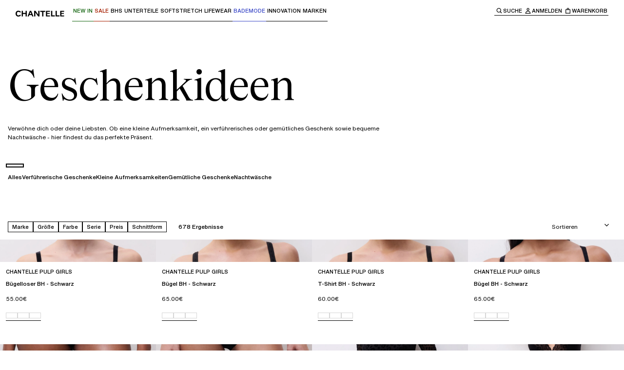

--- FILE ---
content_type: text/css;charset=UTF-8
request_url: https://chantelle.com/de/_next/static/css/526d746b08783819.css
body_size: 318
content:
@font-face{font-family:primary;src:url(/de/_next/static/media/e4ff08f21c07f50f-s.p.woff2) format("woff2");font-display:swap}@font-face{font-family:primary Fallback;src:local("Arial");ascent-override:93.36%;descent-override:23.01%;line-gap-override:0.00%;size-adjust:100.78%}.__className_ae3cdc{font-family:primary,primary Fallback}.__variable_ae3cdc{--font-family-secondary:"primary","primary Fallback"}@font-face{font-family:secondary;src:url(/de/_next/static/media/5ce4960b450b5461-s.p.woff2) format("woff2");font-display:swap;font-weight:400}@font-face{font-family:secondary;src:url(/de/_next/static/media/f0d8e0cf0e3e3052-s.p.woff2) format("woff2");font-display:swap;font-weight:500}@font-face{font-family:secondary;src:url(/de/_next/static/media/73b1b34d1ca60c6f-s.p.otf) format("opentype");font-display:swap;font-weight:700}@font-face{font-family:secondary Fallback;src:local("Arial");ascent-override:103.89%;descent-override:33.69%;line-gap-override:0.00%;size-adjust:106.83%}.__className_c5e140{font-family:secondary,secondary Fallback}.__variable_c5e140{--font-family-primary:"secondary","secondary Fallback"}@font-face{font-family:tertiary;src:url(/de/_next/static/media/5368b61adbe48298-s.p.woff2) format("woff2");font-display:swap}@font-face{font-family:tertiary Fallback;src:local("Arial");ascent-override:78.72%;descent-override:27.96%;line-gap-override:0.00%;size-adjust:112.48%}.__className_5119d5{font-family:tertiary,tertiary Fallback}.__variable_5119d5{--font-family-tertiary:"tertiary","tertiary Fallback"}@font-face{font-family:chantelle;src:url(/de/_next/static/media/6b194be481e88e23-s.p.woff2) format("woff2");font-display:swap}@font-face{font-family:chantelle Fallback;src:local("Arial");ascent-override:148.00%;descent-override:4.35%;line-gap-override:0.00%;size-adjust:100.00%}.__className_d02994{font-family:chantelle,chantelle Fallback}.__variable_d02994{--font-family-chantelle:"chantelle","chantelle Fallback"}

--- FILE ---
content_type: text/javascript;charset=UTF-8
request_url: https://chantelle.com/de/_next/static/chunks/7971-0bd16d82d314550a.js
body_size: 2773
content:
"use strict";(self.webpackChunk_N_E=self.webpackChunk_N_E||[]).push([[7971],{20815:(e,t,n)=>{n.d(t,{I:()=>r});let r=e=>!!e&&"object"==typeof e&&!Object.keys(e).length},47971:(e,t,n)=>{n.d(t,{DataLayerContextProvider:()=>k});var r=n(54568),o=n(7620),l=n(27541),a=n(66365),i=n(2346),d=n(54629),u=n(70146),s=n(7279);let c=(0,o.createContext)({});var m=n(91356),p=n(51162),v=n(15721),_=n(11782),g=n(32445),f=n(20815);let h=e=>{Array.isArray(window.dataLayer)||(window.dataLayer=[]),window.dataLayer.push(e)},y=async e=>{var t,n,r,o,l,a,i,d,u;let s,c,m,{dlContext:y,pathname:b,query:w,sessionUser:k,dlCart:P,statsigFlags:S=[]}=e,C=[];y.pdpProduct&&C.push(y.pdpProduct),y.listProducts&&(C=y.listProducts.filter(e=>!e.isOption)),y.recommendedProducts&&(C=C.concat(y.recommendedProducts.filter(e=>!e.isOption))),(0,_.c_)(b)&&([,,s,c,m]=b.split("/"));let I=(0,_.c_)(b)||(0,_._p)(b)?+(null!=(o=null==w?void 0:w.get("page"))?o:"1"):void 0,q=null==(t=y.listProducts)?void 0:t.length,A=w?w.toString():void 0,L=null==w?void 0:w.get("sort"),O=L?decodeURIComponent(L):void 0,Q=Object.values(p.U0).reduce((e,t)=>{let n=null==w?void 0:w.getAll(t);return n&&n.length&&n.some(e=>""!==e)?{...e,[t]:n}:e},{}),V=(null==k?void 0:k.defaultShippingAddressId)?k.addresses.find(e=>e.id===parseInt(k.defaultShippingAddressId)):void 0,j=(null==k?void 0:k.birthday)?Math.floor((new Date().getTime()-new Date(k.birthday).getTime())/315576e5):void 0,x=k?{id:k.id,email:k.email,email_md5:k.email_md5,email_sha256:k.email_sh256,email_optin:k.isSubscribed?"1":"0",age:j,birthdate:null!=(l=k.birthday)?l:void 0,phone:null!=(a=k.phoneNumber)?a:void 0,registation_date:k.registrationDate,last_visit_date:k.lastVisitDate,last_order_date:null!=(i=k.lastOrderDate)?i:void 0,gender:null!=(d=k.gender)?d:void 0,is_new_customer:k.isNewCustomer?"1":"0",city:null==V?void 0:V.city,postalcode:null==V?void 0:V.postalCode,flags:S}:{flags:S},D=document.title?document.title:b.split("/").pop(),E=y.order,F=b.includes("/checkout"),G=(0,_.bq)(b);F&&!G&&(0,f.I)(E)&&(E=(0,v.c)(null==y?void 0:y.cart)),G&&(0,f.I)(E)&&(E=g.orderStore.get()),G&&(D="confirmation",g.orderStore.remove()),h({event:p.am.data_layer_update,env_work:"prod",env_device:(()=>{var e;let t=null==(e=navigator)?void 0:e.userAgent;return/(tablet|ipad|playbook|silk)|(android(?!.*mobi))/i.test(t)?"tablet":/Mobile|iP(hone|od)|Android|BlackBerry|IEMobile|Kindle|Silk-Accelerated|(hpw|web)OS|Opera M(obi|ini)/.test(t)?"mobile":"desktop"})(),env_language:null!=(u=document.documentElement.getAttribute("lang"))?u:"",env_country:"de",env_currency:"EUR",page_id:b,page_name:D,page_template:((e,t)=>{if("404"===t||"500"===t)return"other_errors";switch(e){case"/":return"homepage";case"/search":return"internal_search";case"/checkout/cart":return"funnel_cart";case"/checkout/delivery":return"funnel_step1";case"/checkout/payment":return"funnel_step2";case"/account":return"myaccount_form";default:if((0,_.bq)(e))return"funnel_confirmation";if((0,_.zs)(e))return"other_store";if((0,_.c_)(e))return"category";if((0,_.Pq)(e))return"product";if((0,_.vq)(e))return"myaccount_other";return"other_generic"}})(null!=b?b:"",null==(n=y.pageInformation)?void 0:n.errorCode),page_error:null==(r=y.pageInformation)?void 0:r.errorCode,page_category1:s,page_category2:c,page_category3:m,page_number:I,page_size:q,page_query:A,page_sorting:O,page_filters:Q,product:y.pdpProduct,page_products:C,cart:F?void 0:P,user:x,order:E})},b=["test_uf","test_uf_login"],w=e=>{let{children:t}=e;return(()=>{var e;let t=null!=(e=(0,l.usePathname)())?e:"",n=(0,l.useSearchParams)(),{user:r}=(0,m.useSessionContext)(),v=(0,o.useContext)(c),[_]=(0,s.Pj)(e=>null==e?void 0:e.cart),g=(0,a.useStatsigClient)(),f=b.map(e=>"".concat(e,"-").concat(g.getFeatureGate(e).value?"on":"off")),[w,k]=(0,o.useState)([]),[P,S]=(0,o.useState)([]);(0,o.useEffect)(()=>{let e=d.Gg.on("addProductToCartSuccess",e=>{var t,n,r,o;let l=[null!=(t=v.pdpProduct)?t:{},...null!=(n=v.listProducts)?n:[],...null!=(r=v.recommendedProducts)?r:[],...null!=w?w:[],...null!=P?P:[]].find(t=>(null==t?void 0:t.configurable_sku)===e.productSku);h({event:p.am.add_cart_item,product:{simple_sku:e.sizeSku,configurable_sku:e.productSku,quantity:null!=(o=e.quantity)?o:1,size:e.size,...l}})}),t=d.Gg.on("deleteCartItemSuccess",e=>{var t,n;let{suppressedCartItemId:r,suppressedCartItemQuantity:o}=e,l=null==(n=v.cart)||null==(t=n.products)?void 0:t.find(e=>e.idInCart===r);h({event:p.am.remove_cart_item,product:{...l,quantity:Math.abs(o)}})}),n=d.Gg.on("updateCartItemQuantitySuccess",e=>{var t,n;let{cartItemId:r,quantity:o,prevQuantity:l}=e,a=null==(n=v.cart)||null==(t=n.products)?void 0:t.find(e=>e.idInCart===r),i=o-l;0!==i&&h({event:i>0?p.am.add_cart_item:p.am.remove_cart_item,product:{...a,quantity:Math.abs(i)}})}),r=i.TI.on("openDrawer",e=>{let{drawerId:t}=e;"account"===t&&h({event:p.am.account_open})}),o=d.Fz.on("openQuickShop",e=>{var t,n;let{productData:r}=e,o=[...null!=(t=v.listProducts)?t:[],...null!=(n=v.recommendedProducts)?n:[],...null!=w?w:[],...null!=P?P:[]].find(e=>(null==e?void 0:e.configurable_sku)===r.sku);h({event:p.am.quickshop_open,product:o})}),l=d.Fz.on("recommendationClicked",e=>{var t,n;let{sku:r,type:o}=e,l=[...null!=(t=v.listProducts)?t:[],...null!=(n=v.recommendedProducts)?n:[],...null!=w?w:[],...null!=P?P:[]].find(e=>(null==e?void 0:e.configurable_sku)===r);h({event:p.am.click_recommendation,product:l,type:o})}),a=d.Gg.on("addPromoCode",()=>{h({event:p.am.promo_code_intent})}),s=d.Gg.on("addPromoCodeSuccess",e=>{let{promoCode:t}=e;h({event:p.am.promo_code_apply,code:t,isApplied:!0})}),c=d.Gg.on("addPromoCodeFailed",e=>{let{promoCode:t}=e;h({event:p.am.promo_code_apply,code:t,isApplied:!1})}),m=d.VQ.on("successfulLogin",e=>{(null==e?void 0:e.isNewUser)||h({event:p.am.login,status:"success",type:"email"})}),_=d.VQ.on("failedLogin",()=>{h({event:p.am.login,status:"error",type:"email"})}),g=d.VQ.on("successfulRegistration",e=>{let{isSubscribed:t}=e;h({event:p.am.signin,status:"success",type:"email",optin:t})}),f=d.VQ.on("failedRegistration",()=>{h({event:p.am.signin,status:"error",type:"email"})}),y=i.V2.on("focusNewsletterForm",e=>{let{origin:t}=e;h({event:p.am.newsletter_intent,type:t})}),b=i.V2.on("submitNewsletterForm",e=>{let{origin:t}=e;h({event:p.am.newsletter_completion,type:t})}),C=i.V2.on("newsletterOptin",e=>{let{origin:t}=e;h({event:p.am.newsletter_completion,type:t})}),I=u.Q9.on("crossSellLoaded",e=>{let{dlProductList:t}=e;k(t)}),q=u.Q9.on("upSellLoaded",e=>{let{dlProductList:t}=e;S(t)});return()=>{I(),q(),e(),t(),n(),l(),r(),o(),a(),s(),c(),m(),_(),g(),f(),y(),b(),C()}},[w,P]),(0,o.useEffect)(()=>{var e;let o=null==window||null==(e=window.dataLayer)?void 0:e.slice().reverse().find(e=>{let{event:t}=e;return t===p.am.data_layer_update});t!==(null==o?void 0:o.page_id)&&_&&y({dlContext:v,pathname:t,query:n,sessionUser:r,dlCart:_,statsigFlags:f});let l=u.aW.on("queryUpdated",e=>{let{newQuery:n}=e;_&&y({dlContext:v,pathname:t,query:new URLSearchParams(n),sessionUser:r,dlCart:_,statsigFlags:f})});return()=>{l()}},[_])})(),(0,r.jsx)(r.Fragment,{children:t})},k=e=>{let{children:t,pdpProduct:n,cart:o,listProducts:l,order:a,pageInformation:i}=e;return(0,r.jsx)(c.Provider,{value:{pdpProduct:n,cart:o,listProducts:l,order:a,pageInformation:i},children:(0,r.jsx)(w,{children:t})})}}}]);

--- FILE ---
content_type: text/javascript;charset=UTF-8
request_url: https://chantelle.com/de/_next/static/chunks/6748-1fe2103c0dcbe151.js
body_size: 17873
content:
"use strict";(self.webpackChunk_N_E=self.webpackChunk_N_E||[]).push([[6748],{191:(e,t,r)=>{r.d(t,{w:()=>n});var a=r(54568);r(7620);var l=r(93698),s=r(72842),i=r(52092);let n=e=>{let{className:t,callToActionCardList:r,...n}=e;return(0,a.jsx)(i.RootElement,{"data-testid":"CallToActionCardList",...n,className:(0,s.xW)("call-to-action-card-list",t),children:(0,a.jsx)("div",{className:"call-to-action-card-list__item-list",children:r.map((e,t)=>(0,a.jsx)(l.c,{...e,className:(0,s.xW)("call-to-action-card-list__call-to-action-card",e.className)},"call-to-action-card-list_call-to-action-card-".concat(t)))})})}},2451:(e,t,r)=>{r.d(t,{S:()=>d,E:()=>c});var a=r(54568),l=r(7620),s=r(48597),i=r(4178),n=r(531),o=r(78284);let c=e=>{let{className:t,children:r,subTitle:c,paragraphTag:d="p",paragraphColor:u,subTitleTag:m,desktopTitleVariant:h=i.rw.HEADING_M,mobileTitleVariant:p,...v}=e,g=l.Children.map(r,e=>"string"==typeof e?e.split(/(Ⓡ)/g).map((e,t)=>"Ⓡ"===e?(0,a.jsx)(i.hE,{tag:"span",variant:i.rw.HEADING_XS,className:"highlighted-paragraph__sup-element",children:e},t):e):e),_=p||(e=>{switch(e){case i.rw.HEADING_HIGHLIGHTED:return i.rw.HEADING_XL;case i.rw.HEADING_XL:return i.rw.HEADING_L;case i.rw.HEADING_L:return i.rw.HEADING_M;case i.rw.HEADING_M:return i.rw.HEADING_S;case i.rw.HEADING_S:return i.rw.HEADING_XS;case i.rw.HEADING_XS:return}})(h);return(0,a.jsxs)(o.RootElement,{"data-testid":"HighlightedParagraph",...v,className:(0,n.x)("highlighted-paragraph",t),children:[(0,a.jsx)(s.EY,{className:(0,n.x)("highlighted-paragraph__subtitle",{"highlighted-paragraph__subtitle--with-content":!!c}),variant:s.wJ.BODY_M,tag:m,children:h!==i.rw.HEADING_XS&&c}),(0,a.jsx)(i.hE,{tag:d,variant:h,mobileVariant:_,className:"highlighted-paragraph__text",color:u,children:g})]})};var d=function(e){return e.BIG="big",e.NORMAL="normal",e.MEDIUM="medium",e.REGULAR="regular",e.SMALL="small",e}({})},7850:(e,t,r)=>{r.d(t,{_:()=>u});var a=r(54568);r(7620);var l=r(94201),s=r(34754),i=r(63109),n=r(48597),o=r(4178),c=r(531),d=r(62244);let u=e=>{var t;let{className:r,title:u,subTitle:m,productTabs:h,...p}=e,v=null!=(t=h.map(e=>({id:e.id,title:e.title,content:(0,a.jsx)(l.q,{className:"recommended-product-list-section__product-list",productList:e.productList,recommendationKind:"up-sell"})})))?t:[];return(0,a.jsxs)(d.RootElement,{"data-testid":"RecommendedProductListSection",...p,className:(0,c.x)("recommended-product-list-section",r),children:[(0,a.jsx)(o.hE,{className:"recommended-product-list-section__title",tag:"h2",variant:o.rw.HEADING_XS,children:u}),m&&(0,a.jsx)(n.EY,{tag:"p",variant:n.wJ.LIST_LABEL_L,className:"recommended-product-list-section__subtitle",children:m}),(0,a.jsx)(s.tU,{tabList:v,className:"recommended-product-list-section__tabs",gapSize:i.y.BIG})]})}},9214:(e,t,r)=>{r(27541),r(1133)},12915:(e,t,r)=>{r.d(t,{_:()=>a.ImageWithDescriptionList});var a=r(4634)},14099:(e,t,r)=>{r.d(t,{j:()=>n});var a=r(54568);r(7620);var l=r(4178),s=r(531),i=r(39062);let n=e=>{let{className:t,children:r,titleSlot:n,...o}=e;return(0,a.jsxs)(i.RootElement,{"data-testid":"StatsBlock",...o,className:(0,s.x)("stats-block",t),children:[(0,a.jsx)(l.hE,{variant:l.rw.HEADING_XL,tag:"h3",className:"stats-block__title",children:n}),(0,a.jsx)(l.hE,{variant:l.rw.HEADING_XS,tag:"p",className:"stats-block__content",children:r})]})}},19744:(e,t,r)=>{r.d(t,{RootElement:()=>a});let a=r(63922).Ay.pre.withConfig({componentId:"sc-725d129c-0"})(["font-size:16px;border:1px solid #eee;border-radius:10px;background-color:#f6f6f6;padding:1rem;white-space:pre-wrap;font-family:monospace;margin:1rem 0;"])},23563:(e,t,r)=>{r.d(t,{q:()=>u});var a=r(54568);r(7620);var l=r(27176),s=r(94201),i=r(80003),n=r(9546),o=r(4178),c=r(72842),d=r(85868);let u=e=>{let{className:t,title:r,titleTag:u,subTitle:m,subTitleTag:h,productList:p=[],ctaText:v,ctaLink:g,assetProps:_,...f}=e;return(0,a.jsx)(d.RootElement,{"data-testid":"SpotlightBlock",...f,className:(0,c.xW)("spotlight-blok",t),children:(0,a.jsx)("div",{className:"spotlight-blok__inner",children:(0,a.jsx)(i.J,{className:"spotlight-blok__two-column-layout",gap:"1000",mobileGap:"500",columnList:[(0,a.jsxs)("div",{className:"spotlight-blok__content",children:[r&&(0,a.jsx)(o.hE,{variant:o.rw.HEADING_XL,mobileVariant:o.rw.HEADING_L,tag:null!=u?u:"h2",className:"spotlight-blok__title",children:r}),m&&(0,a.jsx)(o.hE,{variant:o.rw.HEADING_XS,tag:null!=h?h:"h3",className:"spotlight-blok__subtitle",children:m}),(null==p?void 0:p.length)>0&&(0,a.jsx)(s.q,{productList:p,className:"spotlight-blok__product-list"}),v&&g&&(0,a.jsx)(n.vx,{style:n.Zu.OUTLINED,color:n.nw.BLACK,href:g,className:"spotlight-blok__cta",children:v})]}),(0,a.jsx)(l.V,{..._,aspectRatio:"3/4",className:"spotlight-blok__asset"})]})})})}},23753:(e,t,r)=>{r.d(t,{_:()=>a._});var a=r(7850)},26121:(e,t,r)=>{r.d(t,{D:()=>o});var a=r(54568);r(7620);var l=r(87109),s=r(48597),i=r(72842),n=r(58140);function o(e){let{className:t,pageAnchors:r}=e;if(!(null==r?void 0:r.length))return null;let{t:o}=i.Nl;return(0,a.jsxs)(n.RootComponent,{"data-testid":"BlogPostSummary",className:(0,i.xW)("blog-post-summary",t),children:[(0,a.jsx)(s.EY,{tag:"h2",variant:s.wJ.LIST_LABEL_S,className:"blog-post-summary__title",children:o(i.wz.SUMMARY)}),(0,a.jsx)("ul",{className:"blog-post-summary__list",children:r.map(e=>{let{url:t,text:r}=e;return(0,a.jsx)("li",{children:(0,a.jsx)(l.N_,{href:t,withDefaultUnderline:!0,children:r})},t)})})]})}},27038:(e,t,r)=>{r.d(t,{D:()=>a.OrderSummary});var a=r(18080)},27628:(e,t,r)=>{r.d(t,{B:()=>a.SubscriptionsForm});var a=r(41930)},28502:(e,t,r)=>{r.d(t,{j:()=>a.ProductReviews});var a=r(9642)},31943:(e,t,r)=>{r.d(t,{b:()=>g});var a=r(7620),l=r(14851),s=r(2346),i=r(54629),n=r(94226),o=r(5516),c=r(12247);let d=(0,c.createServerReference)("7f20605612222ea51586d0c74172fd7a8b0a111c4c",c.callServer,void 0,c.findSourceMapURL,"updateUser"),u=(0,c.createServerReference)("7f0ae5803312562a9497afe7f934b42ffc4a04bcc7",c.callServer,void 0,c.findSourceMapURL,"updateUserEmail"),m=(0,c.createServerReference)("7fab7a5e4dde431c58fe7dc95d448315da620ab754",c.callServer,void 0,c.findSourceMapURL,"updateUserPassword"),h=(0,c.createServerReference)("7f813beea31d24c4a9590b659518021cc02e1965b7",c.callServer,void 0,c.findSourceMapURL,"updateNewsletterSubscription"),p=(0,c.createServerReference)("7ff70e99b0494d27a81dea765e7a6b7a6b47c3bcb9",c.callServer,void 0,c.findSourceMapURL,"updateSmsSubscription");var v=r(72842);let g=()=>{let e=(0,o.o)(),t=(0,n._)(),{t:r}=t.translationManager;(0,a.useEffect)(()=>{let a=i.VQ.on("saveUserInformation",e=>{let{formData:r}=e;d(r,t).then(e=>{let{user:t,error:r}=e;if(r||!t)return void i.VQ.emit("saveUserInformationFailed",{error:null!=r?r:"An error occurred"});t&&i.VQ.emit("saveUserInformationSuccess",{user:t})})}),n=i.VQ.on("saveUserInformationSuccess",()=>{e(),i.VQ.emit("userUpdated")}),o=i.VQ.on("saveUserEmail",e=>{let{formData:r}=e;u(r,t).then(e=>{let{user:t,error:r}=e;if(r||!t)return void i.VQ.emit("saveUserEmailFailed",{error:null!=r?r:"An error occurred"});t&&i.VQ.emit("saveUserEmailSuccess",{user:t})})}),c=i.VQ.on("saveUserEmailSuccess",()=>{e(),i.VQ.emit("userUpdated")}),g=i.VQ.on("saveUserPassword",e=>{let{formData:r}=e;m(r,t).then(e=>{let{success:t,error:r}=e;if(r||!t)return void i.VQ.emit("saveUserPasswordFailed",{error:null!=r?r:"An error occurred"});t&&i.VQ.emit("saveUserPasswordSuccess")})}),_=i.VQ.on("saveUserPasswordSuccess",()=>{s.W1.emit("openGenericAlert",{content:r(v.wz.PASSWORD_UPDATED_SUCCESSFULLY_CONTENT),variant:l.J.SUCCESS})}),f=i.VQ.on("newsletterSubscription",e=>{let{email:r,isSubscribed:a,type:l}=e;h(r,a,l,t).then(e=>{let{message:t,success:r,error:a,isAlreadyExist:l}=e;if(a||!r)return void i.VQ.emit("newsletterSubscriptionFailed",{error:null!=a?a:"An error occurred",isAlreadyExist:l});r&&i.VQ.emit("newsletterSubscriptionSuccess",{message:t})})}),b=i.VQ.on("smsSubscription",e=>{let{isSubscribed:r}=e;p(r,t).then(e=>{let{success:t,error:r}=e;if(r||!t)return void i.VQ.emit("smsSubscriptionFailed",{error:null!=r?r:"An error occurred"});t&&i.VQ.emit("smsSubscriptionSuccess")})}),S=i.VQ.on("newsletterSubscriptionSuccess",e=>{let{message:t}=e;s.W1.emit("openGenericAlert",{content:null!=t?t:r(v.wz.NL_SUBSCRIPTION_UPDATED),variant:l.J.SUCCESS})}),x=i.VQ.on("newsletterSubscriptionFailed",e=>{let{error:t}=e;s.W1.emit("openGenericAlert",{content:t,variant:l.J.DANGER})}),E=i.VQ.on("smsSubscriptionSuccess",()=>{s.W1.emit("openGenericAlert",{content:r(v.wz.NL_SUBSCRIPTION_UPDATED),variant:l.J.SUCCESS})}),N=i.VQ.on("smsSubscriptionFailed",e=>{let{error:t}=e;s.W1.emit("openGenericAlert",{content:t,variant:l.J.DANGER})}),C=i.VQ.on("userUpdated",()=>{s.W1.emit("openGenericAlert",{content:r(v.wz.INFORMATIONS_UPDATED),variant:l.J.SUCCESS})});return()=>{a(),n(),o(),c(),g(),_(),f(),b(),S(),x(),E(),N(),C()}},[])}},33851:(e,t,r)=>{r.d(t,{O:()=>_});var a=r(71620),l=r(50848),s=r(60788),i=r(28828),n=r(35861),o=r(72842),c=r(25164),d=r(55820),u=r(47511),m=r(46829),h=r(74737);let p=h.Ik({title:h.Yj().min(1,"Title is required in suggested link"),url:h.Yj().min(1,"Url is required in suggested link")}),v=h.YO(p),g=new Map,_=e=>{let t="search-store-".concat(e.country);if(g.has(t))return g.get(t);let r=(0,a.v)()((0,l.Zr)((t,r)=>({categoryId:void 0,userInputQuery:"",actualSearchQuery:"",products:[],isLoading:!1,error:null,page:0,totalPages:0,productCount:0,refinements:{},priceRange:void 0,filters:[],hasMore:!1,isLoadMore:!1,isLoadLess:!1,hasLess:!1,loadedPages:[],indexName:i.lz,activeSortOption:"",visitedElementId:null,hasAppliedFiltersOrSorting:!1,redirectUrl:void 0,suggestedLinks:void 0,ruleContext:void 0,hydrate:e=>{t({...e,isLoading:!1,loadedPages:[e.page]})},setQuery:e=>{t({userInputQuery:e,refinements:{},page:0,loadedPages:[0],priceRange:void 0}),r().search(!1)},setPage:e=>{e<r().page?(t({page:e,isLoadLess:!0}),r().search(!1,!0)):(t({page:e,isLoadMore:!0}),r().search(!0))},setActiveSortOption:e=>{t({activeSortOption:e})},addRefinement:(e,a)=>{let l=r().refinements,s=l[e]||[];s.includes(a)||(t({refinements:{...l,[e]:[...s,a]},page:0,loadedPages:[0]}),r().search(!1))},updatePriceRange:(e,a)=>{t({priceRange:[e,a],page:0}),r().search(!1)},clearPriceRange:()=>{t({priceRange:void 0}),r().search(!1)},setIndexName:e=>{t({indexName:i.vS[e],page:0}),r().search(!1)},removeRefinement:(e,a)=>{let l=r().refinements,s=(l[e]||[]).filter(e=>e!==a),i={...l};s.length>0?i[e]=s:delete i[e],t({refinements:i,page:0,loadedPages:[0]}),r().search(!1)},removeRefinements:(e,a)=>{if(!e||0===e.length||!a||0===a.length)return;let l=r().refinements,s=new Set(a),i={...l};for(let t of e){let e=(i[t]||[]).filter(e=>!s.has(e));e.length>0?i[t]=e:delete i[t]}t({refinements:i,page:0,loadedPages:[0]}),r().search(!1)},clearRefinements:()=>{t({refinements:{},page:0,loadedPages:[0],priceRange:void 0}),r().search(!1)},search:async function(){let a=arguments.length>0&&void 0!==arguments[0]&&arguments[0],l=arguments.length>1&&void 0!==arguments[1]&&arguments[1],{userInputQuery:i,page:u,refinements:h}=r();if(!r().isLoading){t({isLoading:!0,error:null,isLoadMore:a,isLoadLess:l});try{var p,g,_,f,b;let S,x,E=(0,d.Dd)(h),N=r().priceRange,C={indexName:r().indexName,query:i,page:u,facetFilters:E,numericFilters:N?["price.".concat(e.algoliaPriceKey,".default:").concat(N[0]," TO ").concat(N[1])]:void 0,clickAnalytics:!0},w=await s.K.searchForHits({requests:(0,d.Fq)(null!=(b=r().categoryId)?b:null,C,h,e,N,r().ruleContext)}),y=null==(g=w.results[0].renderingContent)||null==(p=g.redirect)?void 0:p.url,I=(null==(f=w.results[0].userData)||null==(_=f[0])?void 0:_.suggestedLinks)||[];try{y&&(S=m.Pv.parse(y))}catch(e){console.error("Invalid redirectUrl format:",e)}try{x=v.parse(I)}catch(e){console.error("Invalid suggestedLinks format:",e)}t({redirectUrl:S,suggestedLinks:x,actualSearchQuery:w.results[0].query});let{mergedFacets:L,facetStats:j}=(0,d.b2)(w.results),P=((e,t,r)=>{var a,l,s;let{t:i}=e.translationManager;return t&&r?(s=[{label:i(o.wz.FILTER_SHAPE),value:n.B.ShapeFilter,options:(0,d.Q6)({facet:t["shape.label"]})},{label:i(o.wz.FILTER_SIZE),value:n.B.SizeFilter,sizesFilters:[{value:n.B.UniversalSizeFilter,options:(0,d.Q6)({facet:t["size_variants.size"],hasCount:!1}),groupeTitle:i(o.wz.UNIVERSAL)},{value:n.B.BraSizeFilter,options:(0,d.Q6)({facet:t["size_variants.full_size"],hasCount:!1}),groupeTitle:i(o.wz.BRA)}]},{label:i(o.wz.FILTER_COLOR),value:n.B.ColorFilter,options:(0,d.Q6)({facet:t["filter_color.label"],isColor:!0})},{label:i(o.wz.FILTER_BRAND),value:n.B.BrandFilter,options:(0,d.Q6)({facet:t["brand.label"]})},{label:i(o.wz.FILTER_COLLECTION),value:n.B.CollectionFilter,options:(0,d.Q6)({facet:t["product_collection.label"]})},{label:i(o.wz.FILTER_PRICE),value:n.B.PriceFilter,options:{min:Math.floor(null!=(a=r["price.".concat(e.algoliaPriceKey,".default")].min)?a:0),max:Math.ceil(null!=(l=r["price.".concat(e.algoliaPriceKey,".default")].max)?l:0)}}],(c.o.De||c.o.Nl||c.o.Dk?[n.B.BrandFilter,n.B.SizeFilter,n.B.ColorFilter,n.B.CollectionFilter,n.B.PriceFilter,n.B.ShapeFilter]:c.o.Int?[n.B.BrandFilter,n.B.CollectionFilter,n.B.ShapeFilter,n.B.ColorFilter,n.B.SizeFilter,n.B.PriceFilter]:[n.B.ShapeFilter,n.B.SizeFilter,n.B.ColorFilter,n.B.BrandFilter,n.B.CollectionFilter,n.B.PriceFilter]).map(e=>s.find(t=>t.value===e)).filter(e=>void 0!==e)):[]})(e,L,j);r()._updateResults(w.results[0],a,l,P)}catch(e){console.error("Client Algolia search error:",e),r()._setError(e instanceof Error?e.message:"Une erreur inconnue est survenue")}finally{t({isLoading:!1,isLoadMore:!1,isLoadLess:!1})}}},_updateResults:(a,l,s,i)=>{var n,o;let c=null!=(n=a.page)?n:0,m=null!=(o=a.nbPages)?o:0,h=a.hits.map(t=>({...(0,u.b)(t,e),additionalProductData:{queryID:a.queryID}})),p=[...r().loadedPages,c].sort((e,t)=>e-t);t({products:l||s?l?[...r().products,...h]:[...h,...r().products]:h,page:c,totalPages:m,hasMore:p[p.length-1]<m-1,hasLess:p[0]>0,error:null,filters:i,productCount:a.nbHits,loadedPages:Array.from(new Set(p))}),window.history.pushState(window.history.state,"",window.location.pathname+"?"+(0,d.JQ)(r().refinements,r().page,r().userInputQuery,r().indexName,r().priceRange,e))},_setError:e=>{t({error:e,products:[],totalPages:0,hasMore:!1,hasLess:!1,filters:[]})},setVisitedElementId:e=>{t({visitedElementId:e})},setHasAppliedFiltersOrSorting:e=>{t({hasAppliedFiltersOrSorting:e})}}),{name:t,storage:(0,l.KU)(()=>sessionStorage)}));return g.set(t,r),r}},35110:(e,t,r)=>{r(54568),r(7620),r(70592),r(26435),r(94629),r(1584)},38242:(e,t,r)=>{r.d(t,{u:()=>s});var a=r(7620),l=r(91013);let s=()=>{let[e,t]=(0,a.useState)(!0),[r,s]=(0,a.useState)(!1),[i,n]=(0,a.useState)(null),[o,c]=(0,a.useState)(null),[d,u]=(0,a.useState)(null);return(0,a.useEffect)(()=>{(async()=>{try{let{country:e}=await fetch("https://api.country.is/").then(e=>e.json());u(e)}catch(e){console.warn(e),s(!0)}})(),n(navigator.language)},[]),(0,a.useEffect)(()=>{if(!d||!i)return;let{shouldOpenPopup:e}=(0,l.H)(d,i,"de");c(e),t(!1)},[d,i]),{isLoading:e,error:r,browserLanguage:i,shouldOpenPopup:o}}},41604:(e,t,r)=>{r.d(t,{b:()=>a.ProductCover});var a=r(95376)},41678:(e,t,r)=>{r.d(t,{W:()=>n});var a=r(54568);r(7620);var l=r(3190),s=r(531),i=r(78592);let n=e=>{let{className:t,sizeButtonItemList:r=[],...n}=e;return r.length?(0,a.jsx)(i.RootElement,{"data-testid":"SizeButtonFilterList",...n,className:(0,s.x)("size-button-filter-list",t),children:(0,a.jsx)("ul",{className:"size-button-filter-list__list",children:r.map(e=>(0,a.jsx)("li",{className:"size-button-filter-list__size-button","data-testid":"SizeButtonFilterList_size-button_".concat(e.value),children:(0,a.jsx)(l.SizeButtonFilter,{...e})},"size-button-filter-list__size-button-".concat(e.value)))})}):null}},43538:(e,t,r)=>{r.d(t,{D:()=>a.PopupChangeEmailForm});var a=r(13897)},46741:(e,t,r)=>{r.d(t,{l:()=>u,V:()=>m});var a=r(54568);r(7620);var l=r(27176),s=r(9546),i=r(48597),n=r(531),o=r(71233),c=r(81690),d=r(78164);let u=e=>{let{id:t,className:r,variant:u,link:m,title:h,text:p,productSubTitle:v,productTitle:g,productPrice:_,productOldPrice:f,buttonContent:b,ctaBlockTitle:S,ctaBlockText:x,ctaBlockBackground:E,buttonColor:N,backgroundColor:C,bottomText:w,textColor:y,titleVariant:I,assetProps:L,...j}=e,P=(0,a.jsxs)(a.Fragment,{children:[(0,a.jsx)(o.c,{title:h,text:p,textColor:y,titleVariant:I,className:"banner__text-container"}),(0,a.jsx)(l.V,{className:"banner__asset",...L,nextImageProps:{fill:!0,style:{objectFit:"cover"}}}),b?(0,a.jsx)("div",{className:"section-with-sticky-cta-block__cta-block-wrapper",children:(0,a.jsxs)("div",{className:"section-with-sticky-cta-block__cta-block",children:[S&&(0,a.jsx)(i.EY,{tag:"div",variant:i.wJ.LIST_LABEL_XS_UPPERCASE,className:"section-with-sticky-cta-block__cta-block-title",style:{color:N},children:S}),x&&(0,a.jsx)(i.EY,{tag:"p",variant:i.wJ.BODY_M,className:"section-with-sticky-cta-block__cta-block-text",style:{color:N},children:x}),(0,a.jsx)(s.$n,{type:"button",color:null!=N?N:s.nw.BLACK,className:"section-with-sticky-cta-block__cta-block-button",children:b})]})}):null,w?(0,a.jsx)(i.EY,{tag:"div",variant:i.wJ.BODY_M,className:"banner__bottom-text",children:w}):null,(v||g||_)&&(0,a.jsxs)("div",{className:"banner__product-data",children:[v&&(0,a.jsx)(i.EY,{className:"banner__product-subtitle",variant:i.wJ.LIST_LABEL_XS_UPPERCASE,children:v}),g&&(0,a.jsx)(i.EY,{tag:"h2",className:"banner__product-title",variant:i.wJ.LIST_LABEL_M,children:g}),_&&(0,a.jsxs)("p",{className:"banner__product-prices",children:[(0,a.jsx)(i.EY,{className:"banner__product-price",variant:i.wJ.LIST_LABEL_M,children:_}),f&&(0,a.jsx)(i.EY,{className:"banner__product-old-price",variant:i.wJ.LIST_LABEL_M,children:f})]})]})]});return m&&(P=(0,a.jsx)(d.BannerLink,{href:m,id:t,children:P})),(0,a.jsx)(c.RootElement,{id:t,"data-testid":"Banner",$ctaBlockBackground:E,$backgroundColor:C,$textColor:y,...j,className:(0,n.x)("banner","banner--".concat(u),r),children:P})};var m=function(e){return e.B1="b1",e.B2="b2",e.B3="b3",e.B4="b4",e.B5="b5",e.B6="b6",e}({})},47855:(e,t,r)=>{r.d(t,{Q:()=>a.Breadcrumb});var a=r(18601)},48156:(e,t,r)=>{r.d(t,{o:()=>s});var a=r(58515),l=r(82823);function s(){let e=arguments.length>0&&void 0!==arguments[0]?arguments[0]:a.LO.F0.MEDIUM,t=(0,l.l)();return t?t.innerWidth>=e:void 0}},52768:(e,t,r)=>{r.d(t,{M:()=>n});var a=r(54568);r(7620);var l=r(32536),s=r(72842),i=r(1932);let n=e=>{let{className:t,images:r,productLink:n,productData:o,...c}=e,d=r||[],u=d[0],m=d[1];return(0,a.jsxs)(i.RootElement,{"data-testid":"ProductHighlightRow",...c,className:(0,s.xW)("product-highlight-row",t),href:n,children:[(0,a.jsxs)("div",{className:"product-highlight-row__images-container",children:[u&&(0,a.jsxs)("div",{className:"product-highlight-row__image-wrapper",children:[(0,a.jsx)(l.default,{src:u.src,alt:u.alt||(null==o?void 0:o.title)||"",fill:!0,sizes:"(max-width: 768px) 50vw, 25vw",className:"product-highlight-row__image"}),(0,a.jsxs)("div",{className:"product-highlight-row__overlay product-highlight-row__overlay--mobile",children:[(0,a.jsx)("span",{className:"product-highlight-row__overlay-text",children:(null==o?void 0:o.title)||""}),(0,a.jsx)("span",{className:"product-highlight-row__overlay-price",children:(null==o?void 0:o.price)||""})]})]}),m&&(0,a.jsx)("div",{className:"product-highlight-row__image-wrapper",children:(0,a.jsx)(l.default,{src:m.src,alt:m.alt||(null==o?void 0:o.title)||"",fill:!0,sizes:"(max-width: 768px) 50vw, 25vw",className:"product-highlight-row__image"})}),(0,a.jsxs)("div",{className:"product-highlight-row__image-wrapper product-highlight-row__image-wrapper--desktop-only",children:[(0,a.jsx)("div",{className:"product-highlight-row__blank-space"}),(0,a.jsxs)("div",{className:"product-highlight-row__overlay product-highlight-row__overlay--desktop",children:[(0,a.jsx)("span",{className:"product-highlight-row__overlay-text",children:(null==o?void 0:o.title)||""}),(0,a.jsx)("span",{className:"product-highlight-row__overlay-price",children:(null==o?void 0:o.price)||""})]})]})]}),(0,a.jsx)("div",{className:"product-highlight-row__mobile-text",children:(0,a.jsxs)("div",{className:"product-highlight-row__mobile-text-content",children:[(0,a.jsx)("span",{className:"product-highlight-row__mobile-title",children:(null==o?void 0:o.title)||""}),(0,a.jsx)("span",{className:"product-highlight-row__mobile-price",children:(null==o?void 0:o.price)||""})]})})]})}},53543:(e,t,r)=>{r.d(t,{mc:()=>a.mc,eZ:()=>l.e,In:()=>l.I,N_:()=>s.N_}),r(9546),r(24685),r(77019),r(54568),r(7620),r(19744);var a=r(88727),l=r(43551);r(82531),r(84214),r(30984);var s=r(87109);r(94629),r(88303),r(24548),r(11183),r(37332),r(48597),r(91867),r(4178)},55820:(e,t,r)=>{r.d(t,{Dd:()=>c,Fq:()=>m,JQ:()=>d,Q6:()=>p,b2:()=>h,iK:()=>_,kn:()=>u,qV:()=>g});var a=r(92879),l=r(51162),s=r(72842),i=r(17775),n=r(72636),o=r(28828);let c=e=>{let t=Object.entries(e).filter(e=>{let[,t]=e;return t.length>0}).map(e=>{let[t,r]=e;return r.map(e=>"".concat(t,":").concat(e))}),r=t.filter(e=>e[0].includes("size_variants.size")||e[0].includes("size_variants.full_size"));return[...t.filter(e=>!e[0].includes("size_variants.size")&&!e[0].includes("size_variants.full_size")),...r.length>0?[r.flat()]:[]]},d=(e,t,r,a,s,i)=>{let n=new URLSearchParams(window.location.search),c=new URLSearchParams,d=Object.values((0,l.UE)(i));return n.forEach((e,t)=>{d.includes(t)||c.append(t,e)}),t>0?c.set("page",(t+1).toString()):c.delete("page"),(null==r?void 0:r.length)?c.set("q",r):c.delete("q"),(null==a?void 0:a.length)&&a!==o.lz?c.set("sort",o.lP[a]):c.delete("sort"),(null==s?void 0:s[0])&&(null==s?void 0:s[1])?c.set("price","".concat(s[0],"_").concat(s[1])):c.delete("price"),Object.entries(e).forEach(e=>{let[t,r]=e;"categoryIds"!==t&&"in_stock"!==t&&r.length>0&&c.set(t,JSON.stringify(r))}),c.toString()},u=(e,t,r)=>{let a={},s=(0,l.UE)(t);return Object.entries(e).forEach(e=>{var t;let[r,l]=e,i=null==(t=Object.entries(s).find(e=>{let[,t]=e;return t===r}))?void 0:t[0];i&&(a[i]=l)}),r&&(a[l.U0.PriceFilter]=["".concat(r[0],"_").concat(r[1])]),a},m=function(e,t,r,l,s){let i=arguments.length>5&&void 0!==arguments[5]?arguments[5]:"default",n=["in_stock:1",...e?["directCategoryIds:".concat(e)]:[]],c={...t,hitsPerPage:a.Us,attributesToRetrieve:o.n5,facets:(0,o._C)(l),facetFilters:[...t.facetFilters,...n],attributesToHighlight:[],ruleContexts:e?[i]:["search"]},d=[...t.facetFilters,...n],u=d.filter(e=>!e[0].includes("size_variants.size")&&!e[0].includes("size_variants.full_size")),m=Object.keys(r).some(e=>"size_variants.size"===e||"size_variants.full_size"===e)?[{...c,page:0,hitsPerPage:0,facetFilters:u,facets:["size_variants.size","size_variants.full_size"]}]:[];return[c,...m,...Object.keys(r).filter(e=>"size_variants.size"!==e&&"size_variants.full_size"!==e).map(e=>({...c,page:0,hitsPerPage:0,facetFilters:[...d.filter(t=>!t[0].includes(e))],facets:[e]})),{page:0,hitsPerPage:0,query:t.query,facetFilters:n,indexName:t.indexName,facets:["price.".concat(l.algoliaPriceKey,".default")]}]},h=e=>{var t,r;return{mergedFacets:e.reduce((e,t)=>(t.facets&&Object.entries(t.facets).forEach(t=>{let[r,a]=t;e[r]=a}),e),{}),facetStats:null!=(r=null==(t=e.find(e=>e.facets&&1===Object.keys(e.facets).length&&Object.keys(e.facets)[0].includes("price")))?void 0:t.facets_stats)?r:e[0].facets_stats}},p=e=>{let{facet:t,isColor:r,hasCount:a=!0}=e;if(!t)return[];let l=Object.entries(t).map(e=>{let[t,l]=e;return{value:t,label:a?"".concat(t," (").concat(l,")"):t,count:l,...r&&{colorImgSrc:(0,s.AH)((0,n.zB)("/media/wysiwyg/color_swatches/".concat("de","/").concat((e=>{let t=e.normalize("NFD").replace(/[\u0300-\u036f]/g,"");return(t=t.replace(/ø/g,"o").replace(/Ø/g,"O").replace(/æ/g,"ae").replace(/Æ/g,"AE").replace(/å/g,"a").replace(/Å/g,"A")).toLowerCase()})(t),".png")))}}});return l.length>0&&(l[0].value.match(/^\d+\s+[A-Z]$/)?l.sort((e,t)=>{let r=parseInt(e.value),a=parseInt(t.value);if(r!==a)return r-a;let l=e.value.trim().slice(-1),s=t.value.trim().slice(-1);return l.localeCompare(s)}):l.some(e=>/^[A-Z]/.test(e.value))&&(l.some(e=>e.value.includes("/")||"TU"===e.value)||l.some(e=>["XS","S","M","L","XL","2XL","3XL","4XL"].includes(e.value)))?l.sort((e,t)=>{let r=/^\d+$/.test(e.value),a=/^\d+$/.test(t.value);if(r&&!a)return -1;if(!r&&a)return 1;if(r&&a)return parseInt(e.value)-parseInt(t.value);let l=["XS","S","M","L","XL","2XL","3XL","4XL","TU"],s=e=>{if(e.includes("/")){let[t,r]=e.split("/"),a=l.indexOf(t),s=l.indexOf(r);return -1!==a&&-1!==s?a+(s-a)*.5:-1!==a?a:-1!==s?s:999}let t=l.indexOf(e);return -1===t?999:t};return s(e.value)-s(t.value)}):r?l.sort((e,t)=>t.count-e.count):l.sort((e,t)=>e.value.localeCompare(t.value))),l},v=function(e){let t=arguments.length>1&&void 0!==arguments[1]?arguments[1]:i.Pe;return null==e?void 0:e.map(e=>(0,s.up)(e,t.store,t)).join(" - ")},g=(e,t,r,a,s)=>null==e?void 0:e.map(e=>{var i,n,o,c,d,u,m;let h=e.value===l.U0.SizeFilter,p=h?Object.keys(t).filter(e=>e.includes("Size")).map(e=>{var r;return null!=(r=null==t?void 0:t[e])?r:[]}).flat():[],g=r&&((null==t||null==(i=t[e.value])?void 0:i.length)>0||(null==p?void 0:p.length)>0);if(!g)return{filterId:e.value,children:e.label||e.value,isSelected:!1,values:[]};let _=null==t||null==(n=t[e.value])?void 0:n[0],f=(null==t||null==(o=t[e.value])?void 0:o.length)>1;h?(_=null!=(c=null==p?void 0:p[0])?c:"",f=(null!=(d=null==p?void 0:p.length)?d:0)>1):e.value===l.U0.PriceFilter&&(_=null!=(u=v(a,s))?u:"",f=!1);let b="".concat(_," ").concat(f?"...":"");return{filterId:e.value,children:b,isSelected:g,values:h?p:null!=(m=null==t?void 0:t[e.value])?m:[]}}),_=(e,t,r)=>Object.keys(e).reduce((a,s)=>{var i;let n=(s===l.U0.PriceFilter?[v(t,r)]:null!=(i=e[s])?i:[]).map(e=>({filterId:s,children:e,isSelected:!0,values:e?[e]:[]}));return null==a?void 0:a.concat(n)},[])},60014:(e,t,r)=>{r.d(t,{D:()=>a.ContactForm});var a=r(5808)},61172:(e,t,r)=>{r.d(t,{H:()=>a.PriceSlider});var a=r(10618)},62274:(e,t,r)=>{r.d(t,{Z:()=>a.AssetZoomed});var a=r(61799)},64356:(e,t,r)=>{r.d(t,{Q:()=>d});var a=r(54568);r(7620);var l=r(27176),s=r(2451),i=r(65267),n=r(4178),o=r(72842),c=r(1136);let d=e=>{let{className:t,subTitle:r,title:d,quoteList:u,assetProps:m,...h}=e;return(0,a.jsxs)(c.RootElement,{"data-testid":"ReviewQuoteSection",...h,className:(0,o.xW)("review-quote-section",t),children:[(0,a.jsx)("div",{className:"review-quote-section__asset-wrapper",children:(0,a.jsx)(l.V,{...m,minConstrainToScreenHeight:!0,className:(0,o.xW)("review-quote-section__asset",m.className)})}),(0,a.jsxs)("div",{className:"review-quote-section__content",children:[(0,a.jsx)(s.E,{noGutter:!0,tag:"h2",desktopTitleVariant:n.rw.HEADING_M,mobileTitleVariant:n.rw.HEADING_M,subTitle:r,children:d}),(0,a.jsx)(i.d,{quoteList:u})]})]})}},64707:(e,t,r)=>{r.d(t,{C:()=>o});var a=r(54568);r(7620);var l=r(69786),s=r(48597),i=r(72842),n=r(53796);let o=e=>{let{className:t,lackingForFreeDelivery:r,freeDeliveryThreshold:o,leftBeforeFreeDelivery:c,...d}=e,{tWithReactNode:u}=i.Nl,m=r.amount<o.amount;return(0,a.jsxs)(n.RootElement,{"data-testid":"FreeDeliveryBox",...d,className:(0,i.xW)("free-delivery-box",t),children:[(0,a.jsx)(s.EY,{tag:"p",variant:s.wJ.BODY_M,className:"free-delivery-box__text-indicator",children:r.amount<=0?u(i.wz.FREE_DELIVERY_AT_YOUR_PLACE,{freeDeliveryTag:e=>(0,a.jsx)(s.EY,{variant:s.wJ.LIST_LABEL_S,children:e})}):u(i.wz.FREE_DELIVERY_IF_MORE_EXPENSIVE,{lackingPriceForFreeDelivery:(0,a.jsx)(s.EY,{variant:s.wJ.LIST_LABEL_S,children:r.price})})}),m&&(0,a.jsxs)(a.Fragment,{children:[(0,a.jsx)(l.v,{className:"free-delivery-box__track-bar",variant:l.D.BIG,startIndex:0,endIndex:((e,t)=>t<=0?0:e<0?100:Math.max(0,Math.min(100,c.amount/t*100)))(r.amount,o.amount),totalItems:100,trackBarColor:"var(--color-gray-30)",indicatorColor:"var(--color-green-100)"}),(0,a.jsx)(s.EY,{variant:s.wJ.BODY_S,className:"free-delivery-box__free-delivery-threshold",children:o.price})]})]})}},65267:(e,t,r)=>{r.d(t,{d:()=>n});var a=r(54568);r(7620);var l=r(91353),s=r(72842),i=r(17584);let n=e=>{let{className:t,quoteList:r,...n}=e;return r.length?(0,a.jsx)(i.RootElement,{"data-testid":"ReviewQuoteList",...n,className:(0,s.xW)("review-quote-list",t),children:r.map((e,t)=>(0,a.jsx)(l.D,{className:"review-quote-list__review-quote",...e},"".concat(e.author,"-").concat(t)))}):null}},67294:(e,t,r)=>{r.d(t,{r:()=>a.CrossSelling});var a=r(60258)},67933:(e,t,r)=>{r.d(t,{c:()=>a.AGECBlock});var a=r(93424)},68333:(e,t,r)=>{r.d(t,{Y:()=>a.CategorySlide});var a=r(58043);r(42471)},71152:(e,t,r)=>{r.d(t,{B:()=>a.USP});var a=r(90239)},71233:(e,t,r)=>{r.d(t,{c:()=>o});var a=r(54568);r(7620);var l=r(48597),s=r(4178),i=r(531),n=r(95372);let o=e=>{let{className:t,title:r,text:o,textColor:c,titleVariant:d=s.rw.HEADING_XL,...u}=e;return r||o?(0,a.jsxs)(n.RootElement,{"data-testid":"BannerText",...u,className:(0,i.x)("banner-text",t),$textColor:c,children:[r&&(0,a.jsx)(s.hE,{className:"banner-text__content banner-text__title",tag:"h2",variant:d,mobileVariant:d,children:r}),o&&(0,a.jsx)(l.EY,{className:"banner-text__content banner-text__text",tag:"div",children:o})]}):null}},71895:(e,t,r)=>{r.d(t,{Q:()=>a.UpSelling});var a=r(16998)},72893:(e,t,r)=>{r.d(t,{LW:()=>o,W6:()=>E,_$:()=>D,Df:()=>F,pA:()=>U,hr:()=>z,mQ:()=>O,kv:()=>M.k,_P:()=>Q,sR:()=>q,N9:()=>H,GI:()=>J.G,AV:()=>K,qO:()=>Z,bY:()=>$.b,lW:()=>ee.l});var a=r(7620),l=r(94226),s=r(12247);let i=(0,s.createServerReference)("7f407824de1dfdb126b6f23d7c0fb096bbbc2d3834",s.callServer,void 0,s.findSourceMapURL,"sendAidenAdvice");var n=r(72842);let o=()=>{let e=(0,l._)();(0,a.useEffect)(()=>{if(!(n.ok.Nl||n.ok.Dk))return;let t=async t=>{if(!("https://app.aiden.cx"===t.origin&&t.data.advisorId&&"aiden_advice_page_customer_info_form"===t.data.type))return;let r=(e=>{let{advisorId:t,advisorName:r}=e,{email:a,checkboxChecked:l,advice:s}=e.eventData;return{advisorId:t,advisorName:r,checkboxChecked:l,email:a,advice:s}})(t.data),{result:a,error:l}=await i(r,e);l&&console.error("Error sending Aiden advice:",l),a&&console.info("Aiden advice sent successfully")};return window.addEventListener("message",t),()=>{window.removeEventListener("message",t)}},[])};var c=r(14851),d=r(2346),u=r(54629),m=r(70146),h=r(91356);let p=(0,s.createServerReference)("7f3512ab55eab6f617dc85c86215041c23eeeb5d2b",s.callServer,void 0,s.findSourceMapURL,"updateDeliveryMethod");var v=r(82685),g=(r(51162),r(39801)),_=r(92425),f=r(68580);let b=()=>{let{t:e}=_.Nl;d.W1.emit("openGenericAlert",{content:e(f.w.GENERIC_ERROR),variant:c.J.DANGER}),m.Tq.emit("shouldRefreshCartPage")},S=async(e,t,r)=>{let a="".concat("/de").concat("/api/BP-stores","?lng=").concat(e,"&lat=").concat(t).concat(r?"&postcode=".concat(r):"");try{let e=await fetch(a);if(!e.ok)throw Error("HTTP error! status: ".concat(e.status));return await e.json()}catch(e){throw console.error("Failed to fetch Bring Pickup stores:",e),e}},x=async(e,t)=>{let[r,a]=await Promise.all([(0,v.d)({isBringPickup:!0,bringPickupAddress:e,bringPickupStoreId:t}),p({carrierCode:"bringpickup",methodCode:t})]);if((null==r?void 0:r.error)||(null==a?void 0:a.error))throw Error("Failed to update cart with Bring Pickup information");return{shippingAddressResult:r,deliveryMethodResult:a}},E=e=>{let{user:t}=(0,h.useSessionContext)();return(0,a.useEffect)(()=>{if(e){let e=u.z2.on("selectStore",e=>{let{bringPickupStoreId:r,storePostalCode:a,storeCity:l,storeStreet:s,storeName:i}=e;if(r&&a&&l&&s){let e=((e,t,r,a)=>{var l,s,i;return{city:e,countryCode:"DE",postcode:t,firstName:null!=(l=null==a?void 0:a.firstName)?l:"",lastName:null!=(s=null==a?void 0:a.lastName)?s:"",phoneNumber:null!=(i=null==a?void 0:a.phoneNumber)?i:"",street:r}})(l,a,s,t);e.phoneNumber?u.z2.emit("save",{bringPickupAddress:e,bringPickupStoreId:r,storeName:i}):u.z2.emit("missedRequiredFields",{bringPickupAddress:e,bringPickupStoreId:r,storeName:i})}}),r=u.z2.on("updateSearch",async e=>{let{bounds:t,center:r,fullAddress:a,postcode:l}=e;u.z2.emit("loading");let s=t||[r[0]-.03,r[1]-.03,r[0]+.03,r[1]+.03];try{let e=await S(r[0],r[1],l);u.z2.emit("searchUpdated",{bounds:s,center:r,fullAddress:a,featureCollection:e.featureCollection})}catch(e){console.error("Failed to update search:",e),b()}}),a=u.z2.on("save",async e=>{let{bringPickupAddress:t,bringPickupStoreId:r,storeName:a}=e;if(t&&r){m.Tq.emit("updatingCartPage");try{await x(t,r),g.Bt.set("bringPickupSavedLocation",{address:t,bringPickupStoreId:r,storeName:a}),m.Tq.emit("shouldRefreshCartPage"),d.TI.emit("closeDrawer",{drawerId:"bring-pickup"})}catch(e){console.error("Failed to save Bring Pickup:",e),b()}}});return()=>{e(),r(),a()}}},[e]),null};var N=r(27541),C=r(5516),w=r(48936);let y=(0,s.createServerReference)("7ff45efabe1493772eccb8f9928fae1c80149725ff",s.callServer,void 0,s.findSourceMapURL,"removeGiftcard"),I=(0,s.createServerReference)("7f8874f800d73e1e272be320349f74bb530bee32eb",s.callServer,void 0,s.findSourceMapURL,"addProductToCart"),L=(0,s.createServerReference)("7f50fbf3f96c871eb75301e5504cdaf220d5a5851b",s.callServer,void 0,s.findSourceMapURL,"getRedeemedGiftcardsInfo"),j=(0,s.createServerReference)("7f24a6eb63072d5f73ba1cd8188cd99aa5c9002acb",s.callServer,void 0,s.findSourceMapURL,"mergeCart"),P=(0,s.createServerReference)("7f68efa7d708e5f0de89ef9a592bb62c3f40552b5d",s.callServer,void 0,s.findSourceMapURL,"updateItemQuantity"),R=(0,s.createServerReference)("7f6c863ebd5ce3f0aef929e07bddf8442f5e553720",s.callServer,void 0,s.findSourceMapURL,"applyCouponToCart"),k=(0,s.createServerReference)("7f69158af95f3d7d0836ff5f00761f847497de91fd",s.callServer,void 0,s.findSourceMapURL,"removeCouponFromCart"),A=(0,s.createServerReference)("7fea13eb6cdbba8715fa09136d8fc9278662d1efec",s.callServer,void 0,s.findSourceMapURL,"getCartItemsCount"),T=(0,s.createServerReference)("7f9c698f42bb07d56ae4d218abdc25f1435bd88216",s.callServer,void 0,s.findSourceMapURL,"deleteItemFromCart"),D=()=>{let e=(0,l._)(),{t}=e.translationManager,r=(0,C.o)(),s=(0,N.usePathname)(),i=(0,N.useRouter)(),[o,c]=(0,a.useState)({hasRedeemedGiftcards:!1,redeemedGiftcards:[]}),d=(0,a.useRef)(o);d.current=o;let h=(0,a.useCallback)(()=>(d.current.hasRedeemedGiftcards,Promise.resolve()),[]),v=(0,a.useRef)(null),{getAdditionalProductData:g}=(0,w.x)(),_=(t,r,a)=>T(t,e).then(e=>{let{cart:l,error:n}=e;if(n)return void u.Gg.emit("deleteCartItemFailed",{error:n,cartItemId:t});l&&((e=>{let t=new URL(window.location.href),r=t.searchParams.get("oos_ean_list");if((null==r?void 0:r.length)&&e){let a=r.split(" ").filter(t=>t!==e),l=new URLSearchParams(t.search);a.length>0?l.set("oos_ean_list",a.join("+")):l.delete("oos_ean_list");let n=l.toString();i.replace(n?"".concat(s,"?").concat(n):s,{scroll:!1})}})(a),u.Gg.emit("deleteCartItemSuccess",{cart:l,suppressedCartItemId:t,suppressedCartItemQuantity:r}),u.Gg.emit("shouldUpdateDLCartStore",{id:l.id})),f.remove()}),f={save:(e,t)=>{sessionStorage.setItem("deleteCartItemId",e),sessionStorage.setItem("deleteCartItemQuantity",t.toString())},get:()=>{let e=sessionStorage.getItem("deleteCartItemId"),t=sessionStorage.getItem("deleteCartItemQuantity");return{deleteCartItemId:e,deleteCartItemQuantity:t?parseInt(t):null}},remove:()=>{sessionStorage.removeItem("deleteCartItemId"),sessionStorage.removeItem("deleteCartItemQuantity")}};(0,a.useEffect)(()=>{let a=u.Gg.on("giftCardSavedToStateData",()=>{L(e).then(e=>{c({hasRedeemedGiftcards:e.hasRedeemedGiftcards||!1,redeemedGiftcards:"redeemedGiftcards"in e?e.redeemedGiftcards:[]})})}),l=u.Gg.on("addProductToCart",r=>{var a;let{productSku:l,sizeSku:s,quantity:i,size:o,productData:c,giftCardData:d,isGiftCard:h}=r;if(m.Tq.emit("updatingCartPage"),!h&&!s){u.Gg.emit("addProductToCartFailed",{error:t(n.wz.SELECT_SIZE),productSku:l}),m.Tq.emit("cartPageUpdated");return}if(h&&!(null==d||null==(a=d.selectedAmount)?void 0:a.value)){u.Gg.emit("addProductToCartFailed",{error:t(n.wz.SELECT_AMOUNT),productSku:l}),m.Tq.emit("cartPageUpdated");return}if(h&&(null==d?void 0:d.hasMissingFields))return void m.Tq.emit("cartPageUpdated");((t,r,a,l,s,i)=>{I(t,r,a,i,e).then(e=>{let{cart:i,error:n}=e;if(n)return void u.Gg.emit("addProductToCartFailed",{error:n,productSku:t});if(i){let e={productSku:t,sizeSku:r,quantity:a,size:l,productData:s},n=g();n&&(e.additionalData=n),u.Gg.emit("addProductToCartSuccess",e),u.Gg.emit("loadCartItemsCount",{totalCount:i.totalCount}),u.Gg.emit("shouldUpdateDLCartStore",{id:i.id})}}).catch(e=>{u.Gg.emit("addProductToCartFailed",{error:JSON.stringify(e),productSku:t})})})(l,s,i,o,c,d)}),s=u.Gg.on("startDeletingCartItem",e=>{let{cartItemId:t,quantity:r,ean:a}=e;f.save(t,r),v.current=setTimeout(()=>{u.Gg.emit("deleteCartItem",{cartItemId:t,quantity:r,ean:a}),u.Gg.emit("endDeleteCartItem")},4e3)}),i=u.Gg.on("mergeCart",t=>{let{sourceCartId:r,destinationCartId:a}=t;r&&a&&j(r,a,e).then(e=>{e&&(u.Gg.emit("loadCartItemsCount",{totalCount:e.totalCount}),u.Gg.emit("shouldUpdateDLCartStore",{id:a}))})}),o=u.Gg.on("updateCartItemQuantity",t=>{let{cartItemId:r,quantity:a,prevQuantity:l}=t;m.Tq.emit("updatingCartPage"),r&&a&&P(r,a,e).then(e=>{let{cart:t,error:s}=e;if(s)return void u.Gg.emit("updateCartItemQuantityFailed",{error:s,cartItemId:r,prevQuantity:l,quantity:a});t&&(u.Gg.emit("updateCartItemQuantitySuccess",{cart:t,cartItemId:r,quantity:a,prevQuantity:l}),u.Gg.emit("shouldUpdateDLCartStore",{id:t.id}))})}),d=u.Gg.on("deleteCartItem",e=>{let{cartItemId:t,quantity:r,ean:a}=e;t&&(m.Tq.emit("updatingCartPage"),_(t,r,a))}),b=u.Gg.on("addPromoCode",t=>{let{promoCode:r}=t;r&&(m.Tq.emit("updatingCartPage"),R(r,e).then(e=>{let{cart:t,error:a}=e;if(a)return void u.Gg.emit("addPromoCodeFailed",{error:a,promoCode:r});t&&(u.Gg.emit("addPromoCodeSuccess",{cart:t,promoCode:r}),u.Gg.emit("shouldUpdateDLCartStore",{id:t.id}))}))}),S=u.Gg.on("deletePromoCode",()=>{m.Tq.emit("updatingCartPage"),k(e).then(e=>{let{cart:t,error:r}=e;r?u.Gg.emit("deletePromoCodeFailed",{error:r}):t&&(u.Gg.emit("deletePromoCodeSuccess",{cart:t}),u.Gg.emit("shouldUpdateDLCartStore",{id:t.id}))})}),x=u.Gg.on("shouldLoadCartItemsCount",()=>{let t=()=>A(void 0,e).then(e=>{e&&u.Gg.emit("loadCartItemsCount",{totalCount:e.totalCount})}),{deleteCartItemId:r,deleteCartItemQuantity:a}=f.get();r&&a?_(r,a).finally(t):t()}),E=u.Gg.on("updateDeliveryOption",t=>{var r,a;let{id:l,carrierCode:s}=t;m.Tq.emit("updatingCartPage");let i=null!=(a=null==(r=n.Bt.get("bringPickupSavedLocation"))?void 0:r.bringPickupStoreId)?a:l;p({carrierCode:s,methodCode:"bringpickup"===s?i:l},e).then(e=>{let{cart:t,error:r}=e;if(r)return void u.Gg.emit("updateDeliveryOptionFailed",{error:r});t&&(u.Gg.emit("updateDeliveryOptionSuccess",{cart:t}),u.Gg.emit("shouldUpdateDLCartStore",{id:t.id}))})}),N=u.Gg.on("deleteCartItemSuccess",()=>{h().then(()=>{m.Tq.emit("shouldRefreshCartPage")})}),C=u.Gg.on("deleteCartItemFailed",()=>{m.Tq.emit("shouldRefreshCartPage")}),w=u.Gg.on("addPromoCodeSuccess",()=>{h().then(()=>{m.Tq.emit("shouldRefreshCartPage")})}),T=u.Gg.on("addPromoCodeFailed",()=>{m.Tq.emit("shouldRefreshCartPage")}),D=u.Gg.on("deletePromoCodeSuccess",()=>{h().then(()=>{m.Tq.emit("shouldRefreshCartPage")})}),B=u.Gg.on("deletePromoCodeFailed",()=>{m.Tq.emit("shouldRefreshCartPage")}),G=u.Gg.on("updateCartItemQuantitySuccess",()=>{h().then(()=>{m.Tq.emit("shouldRefreshCartPage")})}),F=u.Gg.on("updateCartItemQuantityFailed",()=>{m.Tq.emit("shouldRefreshCartPage")}),U=u.Gg.on("undoDeleteCartItem",()=>{v.current&&clearTimeout(v.current),f.remove(),m.Tq.emit("shouldRefreshCartPage")}),z=m.Tq.on("shouldRefreshCartPage",()=>{r().then(()=>{m.Tq.emit("cartPageUpdated")})}),O=u.Gg.on("updateDeliveryOptionFailed",()=>{m.Tq.emit("shouldRefreshCartPage")}),M=u.Gg.on("updateDeliveryOptionSuccess",()=>{h().then(()=>{m.Tq.emit("shouldRefreshCartPage")})}),V=u.aH.on("deleteGiftCard",t=>{let{stateDataId:r}=t;y({stateDataId:r},e).then(e=>{let{success:t,error:r}=e;t?(u.aH.emit("deleteGiftCardSuccess"),m.Tq.emit("shouldRefreshCartPage")):u.aH.emit("deleteGiftCardFailed",{error:r})})});return u.Gg.emit("shouldLoadCartItemsCount"),()=>{l(),s(),i(),o(),d(),b(),S(),x(),E(),N(),C(),w(),T(),D(),B(),G(),F(),U(),z(),O(),M(),V(),a()}},[]),(0,a.useEffect)(()=>{let e=u.Gg.on("addProductToCartSuccess",()=>{((null==s?void 0:s.includes("/checkout"))||(null==s?void 0:s.includes("/cart")))&&h().then(()=>{m.Tq.emit("shouldRefreshCartPage")})});return()=>{e()}},[s])};var B=r(16822),G=r(26098);let F=(e,t)=>{let{user:r}=(0,h.useSessionContext)();return(0,a.useEffect)(()=>{if(e&&t){let t=u.z2.on("selectStore",t=>{let{storeId:a,clickCollectStoreId:l}=t,s=null==e?void 0:e.features.find(e=>e.properties.id===a);if(s&&l){var i,n,o;let e={city:s.properties.city,countryCode:"DE",postcode:s.properties.postalCode,firstName:null!=(i=null==r?void 0:r.firstName)?i:"",lastName:null!=(n=null==r?void 0:r.lastName)?n:"",phoneNumber:null!=(o=null==r?void 0:r.phoneNumber)?o:void 0,street:[s.properties.address]};e.phoneNumber?u.z2.emit("save",{clickCollectAddress:e,clickCollectStoreId:l}):u.z2.emit("missedRequiredFields",{clickCollectAddress:e,clickCollectStoreId:l})}}),a=u.z2.on("updateSearch",e=>{let{bounds:t,center:r,fullAddress:a}=e;u.z2.emit("loading");let l=t||[r[0]-.03,r[1]-.03,r[0]+.03,r[1]+.03];(0,B.T)({lng:r[0],lat:r[1]}).then(e=>{u.z2.emit("searchUpdated",{bounds:l,center:r,fullAddress:a,featureCollection:e.featureCollection})}).catch(e=>{e instanceof G.h?console.error("CC-stores API Error:",e.status,e.data):console.error("Error fetching CC-stores:",e)})}),l=u.z2.on("save",e=>{let{clickCollectAddress:t,clickCollectStoreId:r}=e;t&&r&&(m.Tq.emit("updatingCartPage"),(0,v.d)({isClickCollect:!0,clickCollectStoreId:r,clickCollectAddress:t}).then(()=>{m.Tq.emit("shouldRefreshCartPage"),d.TI.emit("closeDrawer",{drawerId:"click-and-collect"})}))});return()=>{t(),a(),l()}}},[t]),null},U=function(e){let t=arguments.length>1&&void 0!==arguments[1]&&arguments[1],[r,l]=(0,a.useState)(!1),s=(0,a.useRef)(!0);return(0,a.useEffect)(()=>{let r=d.M0.on("openDialog",t=>{let{dialogId:r}=t;r===e&&l(!0)}),a=d.M0.on("closeDialog",t=>{let{dialogId:r}=t;r===e&&l(!1)});return t&&s.current&&(d.M0.emit("closeDialog",{dialogId:e}),s.current=!1),()=>{r(),a()}},[e,t]),{isDialogOpen:r,closeDialogIfOpen:()=>{r&&d.M0.emit("closeDialog",{dialogId:e})}}};r(14687);let z=()=>{(0,a.useEffect)(()=>{let e=null,t=d.TI.on("beforeOpenDrawer",()=>{e=document.activeElement}),r=d.TI.on("afterOpenDrawer",e=>{let t=document.getElementById("drawer-".concat(e.drawerId));null==t||t.focus()}),a=d.TI.on("afterCloseDrawer",()=>{null==e||e.focus(),e=null});return()=>{t(),r(),a()}},[])},O=()=>{(0,a.useEffect)(()=>{let e=null,t=t=>{"Escape"===t.key&&e&&(t.stopPropagation(),d.TI.emit("closeDrawer",{drawerId:e}))},r=d.TI.on("afterOpenDrawer",r=>{e=r.drawerId,document.addEventListener("keyup",t)}),a=d.TI.on("afterCloseDrawer",()=>{document.removeEventListener("keyup",t),e=null});return()=>{r(),a()}},[])};r(69468),r(9214),r(48156);var M=r(41071);r(57009),r(39495);var V=r(20725);let Q=()=>{let e=(0,N.usePathname)(),t="stop-scrolling",r=(0,a.useRef)(0),l=(0,a.useRef)(!0),s=e=>{document.body.style.top=e},i=()=>{l.current&&(l.current=!1,r.current=document.documentElement.scrollTop,document.body.classList.add(t),s("-".concat(r.current,"px")))},n=()=>{if(l.current)return;l.current=!0,document.body.classList.remove(t),s("0");let e={top:r.current,behavior:"instant"};window.scrollTo(e),r.current=0};(0,a.useEffect)(()=>{let e=V.r.on("beforeZoomAsset",i),t=V.r.on("afterCloseZoomedAsset",n),r=d.M0.on("openDialog",e=>{let{skipPageScrollBlocking:t}=e;t||i()}),a=d.M0.on("closeDialog",n),l=d.I.on("openPopup",i),s=d.I.on("closePopup",n),o=d.TI.on("beforeOpenDrawer",i),c=d.TI.on("afterCloseDrawer",n),u=d.cb.on("openMenu",i),m=d.cb.on("closeMenu",n);return()=>{o(),c(),e(),t(),r(),a(),l(),s(),u(),m()}},[]),(0,a.useEffect)(()=>{document.body.classList.contains(t)&&n()},[e])};r(93655);let q=()=>{let e=(0,a.useCallback)(e=>{window.location.search.includes("_storyblok")&&e.target.closest("a")instanceof HTMLAnchorElement&&e.preventDefault()},[]);(0,a.useEffect)(()=>(document.addEventListener("click",e,!0),()=>{document.removeEventListener("click",e,!0)}),[e])};var Y=r(23231);let H=()=>{(0,a.useEffect)(()=>{let e=u.Fz.on("openQuickShop",async e=>{let{productData:{sku:t}}=e;(0,Y.i3)(t).then(e=>{u.Fz.emit("productQuickShopLoaded",{colorOptions:e.basicProductInfo,colorSizeList:e.productSizes,rating:e.productReviews})}).catch(e=>{e instanceof Y.hD?console.error("API Error fetching product ".concat(t,":"),e.status,e.data):console.error("An unexpected error occurred for SKU ".concat(t,":"),e)})});return()=>{e()}},[])};var J=r(96421);r(39173);var W=r(43551),X=r(69949);let K=()=>{let{t:e}=n.Nl,[t,r]=(0,a.useState)(null),l=(0,N.usePathname)(),s=(0,a.useRef)(l),i=(0,a.useRef)(null),o=t=>{t.getTime()-new Date().getTime()<6e4&&(i.current&&clearInterval(i.current),(0,X.Yj)("sessionExpiration"),d.W1.emit("openGenericAlert",{content:e(n.wz.SESSION_EXPIRED),variant:c.J.DANGER,iconVariant:W.e.ATTENTION}),setTimeout(()=>{u.VQ.emit("logout",{isExpiration:!0})},3e3))};return(0,a.useEffect)(()=>{let e=(0,X.Ri)("sessionExpiration");e&&r(e);let t=u.VQ.on("successfulLogin",()=>{let e=(0,X.Ri)("sessionExpiration");e&&r(e)});return()=>{t()}},[]),(0,a.useEffect)(()=>{if(t){let e=new Date(t);return o(e),i.current=setInterval(()=>{o(e)},6e4),()=>{i.current&&clearInterval(i.current)}}},[t]),(0,a.useEffect)(()=>{s.current=l},[l]),null};function Z(e){(0,a.useLayoutEffect)(()=>{e&&(document.title=e)},[e])}r(11586),r(38242);var $=r(31943),ee=r(82823)},75373:(e,t,r)=>{r.d(t,{a:()=>a.a});var a=r(35718)},76048:(e,t,r)=>{r.d(t,{P6:()=>u,Fc:()=>m.F,Vd:()=>h.V,z5:()=>p.z,Qp:()=>v.Q,_s:()=>g._,kH:()=>b.GlobalStyles,hp:()=>S.HomepageTitleBanner,Ib:()=>x.I,Jv:()=>E.LoadMoreSection,gu:()=>N.g,ZA:()=>C.default,VJ:()=>L,HQ:()=>j.LoyaltyHeroBanner,pE:()=>T.LoyaltyPLPBanner,kC:()=>A,Qw:()=>B.default,uO:()=>D.LoyaltyUSPs,BT:()=>z.PLPTopBar,d2:()=>U.PaymentErrorPopup,rq:()=>F,qo:()=>O.ProductGrid,wE:()=>Y,x0:()=>J.ShowMore,jj:()=>W.j,Uv:()=>X.StorePicker}),r(70592);var a=r(54568);r(7620);var l=r(19664),s=r.n(l),i=r(2346),n=r(54629),o=r(43551),c=r(72842),d=r(92536);let u=e=>{let{className:t="",...r}=e,{t:l}=c.Nl,u=(0,c.o6)(),m=()=>{i.TI.emit("closeDrawer",{drawerId:"account"})};return(0,a.jsxs)(d.RootElement,{"data-testid":"AccountDrawerNavigation",...r,className:(0,c.xW)("account-drawer-navigation",t),children:[u.map(e=>(0,a.jsx)("li",{className:"account-drawer-navigation__list-item",onClick:m,children:(0,a.jsxs)(s(),{className:"account-drawer-navigation__list-item--link",href:e.href,children:[e.label,(0,a.jsx)(o.I,{className:"account-drawer-navigation__list-item--icon",variant:o.e.CHEVRON})]})},e.href)),(0,a.jsx)("li",{className:"account-drawer-navigation__list-item",onClick:m,children:(0,a.jsx)("button",{className:"account-drawer-navigation__list-item--link",onClick:()=>n.VQ.emit("logout"),children:l(c.wz.LOGOUT)})})]})};r(83796),r(59559),r(67933),r(85343);var m=r(43881),h=r(27176);r(62274),r(46741),r(99542),r(71233),r(35110),r(90769);var p=r(76354);r(78633),r(26121);var v=r(47855);r(93698),r(191),r(33566),r(68333),r(86059),r(80242),r(88727),r(71390),r(57804),r(61708),r(32545),r(57897),r(26215),r(71607),r(43081),r(60014),r(96056),r(67294),r(77386),r(22719),r(84566);var g=r(55163);r(24507),r(66602),r(14642),r(69860),r(2908),r(32536),r(56192),r(1380),r(26435);var _=r(87109);r(94629);var f=r(48597);r(58539),r(81798),r(65866),r(59210),r(92353),r(68386),r(97468),r(64707),r(91211);var b=r(33608);r(33202),r(2451);var S=r(88837);r(30041);var x=r(26043);r(12915),r(45651),r(88303),r(3096);var E=r(24921);r(43258),r(6944),r(49044),r(95351),r(71310);var N=r(83034),C=r(2361),w=r(51162),y=r(531),I=r(49767);let L=e=>{let{status:t,label:r}=e,l={[w.HO.C_CLUB]:"C-Club",[w.HO.C_CLUB_PLUS]:"C-Club+"};return(0,a.jsxs)(I.RootElement,{className:(0,y.x)("loyalty-grade-badge","loyalty-grade-badge--".concat(t)),"data-testid":"LoyaltyGradeBadge",children:[r&&(0,a.jsx)(f.EY,{tag:"span",variant:f.wJ.LIST_LABEL_M,children:r}),(0,a.jsx)(f.EY,{className:"loyalty-grade-badge__badge",variant:f.wJ.BODY_S,children:l[t]})]})};var j=r(88194),P=r(4178),R=r(70631),k=function(e){return e.CClub="cClub",e.CClubPlus="cClubPlus",e}({});let A=e=>{let{cClubColumnTitle:t,cClubPlusColumnTitle:r,perks:l,perkColumnTitle:s}=e;if(!(null==l?void 0:l.length))return null;let i=(e,t,r)=>(0,a.jsx)("td",{className:"loyalty-perks__data-cell",children:(0,a.jsxs)("div",{className:"loyalty-perks__indicator-wrapper",children:[(0,a.jsx)("span",{className:"loyalty-perks__status-indicator ".concat(e[t]?"active-".concat(r):"")}),e["".concat(t,"Value")]&&(0,a.jsx)(f.EY,{className:"loyalty-perks__highlight-value",variant:f.wJ.BODY_S,children:e["".concat(t,"Value")]})]})});return(0,a.jsx)(R.RootElement,{className:"loyalty-perks",children:(0,a.jsxs)("table",{className:"loyalty-perks__table",children:[(0,a.jsx)("thead",{children:(0,a.jsxs)("tr",{className:"loyalty-perks__row",children:[(0,a.jsx)("th",{className:"loyalty-perks__header-title",children:(0,a.jsx)(P.hE,{tag:"span",variant:P.rw.HEADING_S,children:s})}),(0,a.jsx)("th",{className:"loyalty-perks__header-club",children:t}),(0,a.jsx)("td",{className:"loyalty-perks__header-spacer"}),(0,a.jsx)("th",{className:"loyalty-perks__header-club-plus",children:r})]})}),(0,a.jsx)("tbody",{children:l.map((e,t)=>(0,a.jsxs)("tr",{className:"loyalty-perks__row",children:[(0,a.jsxs)("td",{className:"loyalty-perks__perk",children:[(0,a.jsx)(f.EY,{tag:"p",className:"loyalty-perks__perk-title",variant:f.wJ.LIST_LABEL_XS,children:e.title}),e.description&&(0,a.jsx)(f.EY,{tag:"p",variant:f.wJ.LIST_LABEL_M,children:(e=>null==e?void 0:e.map((e,t)=>e.href?(0,a.jsx)(_.N_,{href:e.href,className:"loyalty-perks__link",withDefaultUnderline:!0,"aria-label":e.text,children:e.text},"link-".concat(t)):(0,a.jsxs)("span",{children:[e.text," "]},"desc-".concat(t))))(e.description)})]}),i(e,k.CClub,"club"),(0,a.jsx)("td",{className:"loyalty-perks__spacer-cell"}),i(e,k.CClubPlus,"club-plus")]},"perk-".concat(t)))})]})})};var T=r(68804);r(65474);var D=r(98489);r(9546),r(60223);var B=r(31033),G=r(57667);let F=e=>{let{title:t,cClubTitle:r,cClubDescription:l,cClubPlusTitle:s,cClubPlusDescription:i,infoText:n,benefits:o}=e,c={"C-Club":"personal-loyalty-status__highlight --cclub","C-Club+":"personal-loyalty-status__highlight --cclubplus"};return(0,a.jsxs)(G.RootElement,{className:"personal-loyalty-status",role:"region","aria-label":"Personal Loyalty Status",children:[(0,a.jsx)(P.hE,{variant:P.rw.HEADING_S,tag:"h2",className:"personal-loyalty-status__title",children:t}),(0,a.jsxs)("div",{className:"personal-loyalty-status__content",children:[(0,a.jsxs)("section",{className:"personal-loyalty-status__club --cclub","aria-label":"C-Club Membership Benefits",children:[(0,a.jsx)(P.hE,{variant:P.rw.HEADING_S,tag:"h3",children:r}),(0,a.jsx)(f.EY,{variant:f.wJ.BODY_M,tag:"p",children:l})]}),(0,a.jsxs)("section",{className:"personal-loyalty-status__club --cclubplus","aria-label":"C-Club+ Membership Benefits",children:[(0,a.jsx)(P.hE,{variant:P.rw.HEADING_S,tag:"h3",children:s}),(0,a.jsx)(f.EY,{variant:f.wJ.BODY_M,tag:"p",children:i})]})]}),(0,a.jsx)(f.EY,{className:"personal-loyalty-status__info",variant:f.wJ.BODY_M,tag:"p",children:n}),(0,a.jsx)("ul",{className:"personal-loyalty-status__benefits","aria-label":"List of Benefits",children:null==o?void 0:o.map((e,t)=>(0,a.jsx)("li",{"aria-label":"Benefit ".concat(t+1),children:(0,a.jsx)(f.EY,{variant:f.wJ.BODY_M,tag:"p",children:e.text.split(/(C-Club\+|C-Club)/g).map((e,t)=>c[e]?(0,a.jsx)("span",{className:c[e],"aria-label":"Loyalty tier: ".concat(e),children:e},t):e)})},t))})]})};r(86037),r(7112),r(87247),r(27038);var U=r(39903);r(95882);var z=r(51672);r(43538),r(31836),r(61172),r(84893),r(31625),r(21151),r(94201),r(41604),r(47434);var O=r(8066);r(52768),r(80437),r(80299),r(75373),r(11443),r(23774),r(85267),r(62735),r(25858),r(28502),r(64148),r(41018),r(55245),r(8107),r(91353),r(65267),r(64356);var M=r(23753),V=r(97163),Q=r(92425),q=r(12071);let Y=e=>{let{className:t,initialQuery:r,suggestedLinks:l,searchHistory:s,searchLinks:i,recommendedProducts:n,searchQuery:o,...c}=e,{t:d}=Q.Nl;return(0,a.jsxs)(q.RootElement,{"data-testid":"SearchBlock",...c,className:(0,y.x)("search-block",t),children:[(0,a.jsx)(V.SearchInput,{initialValue:r,"data-testid":"SearchBlock-search-input",searchHistory:s,className:"search-block__search-input"}),(0,a.jsx)("div",{className:"search-block__search-links",children:null==i?void 0:i.map((e,t)=>{let{id:r,title:s,links:i,...n}=e;return l&&(null==l?void 0:l.length)>0&&0===t?(0,a.jsx)(H,{title:d(Q.wz.SUGGESTED_LINKS),links:l.map(e=>{let{url:t,title:r}=e;return{id:t,link:t,text:r}}),...n},"suggested-links"):(0,a.jsx)(H,{title:s,links:i,...n},r)})}),n&&!o&&(0,a.jsx)(M._,{className:"search-block__search-recommended-products",...n})]})},H=e=>{let{title:t,links:r,...l}=e;return(0,a.jsxs)("div",{className:"search-block__search-links-list-container",...l,children:[(0,a.jsx)(P.hE,{tag:"h2",variant:P.rw.HEADING_XS,className:"search-block__search-links-list-title",children:t}),(0,a.jsx)("div",{className:"search-block__search-links-list",children:null==r?void 0:r.map(e=>{let{id:t,link:r,text:l,target:s,...i}=e;return(0,a.jsx)(_.N_,{href:r,target:s,withDefaultUnderline:!0,variant:_.dq.PRIMARY,className:"search-block__search-links-list-item",...i,children:l},t)})})]})};var J=r(94717);r(3190),r(41678),r(78134),r(20729),r(23563);var W=r(14099);r(12975);var X=r(12221);r(27628),r(64858),r(54467),r(34754),r(90173),r(73469),r(71895),r(71152),r(59914),r(35319)},76354:(e,t,r)=>{r.d(t,{V:()=>l.V,z:()=>a.BlogPostCard});var a=r(87012),l=r(76449)},78633:(e,t,r)=>{r.d(t,{L:()=>p});var a=r(54568),l=r(7620),s=r(87012),i=r(76449),n=r(53379),o=r(48597),c=r(72842),d=r(92425),u=r(28169),m=r(26121),h=r(89824);let p=(0,l.forwardRef)((e,t)=>{let{className:r,pageAnchors:l,similarArticles:p,popularArticles:v}=e,{t:g}=u.N;return(0,a.jsx)(h.RootElement,{"data-testid":"BlogPostSideBar",className:(0,c.xW)("blog-post-side-bar",r),ref:t,children:(0,a.jsxs)("div",{className:"blog-post-side-bar__content",children:[l&&l.length?(0,a.jsx)(m.D,{pageAnchors:l}):null,p&&p.length?(0,a.jsxs)("div",{className:"blog-post-side-bar__similar-articles",children:[(0,a.jsx)(o.EY,{tag:"h2",variant:o.wJ.LIST_LABEL_S,className:"blog-post-side-bar__similar-articles-title",children:g(d.wz.SIMILAR_ARTICLES)}),(0,a.jsx)("ul",{className:"blog-post-side-bar__similar-articles-list",children:p.map(e=>(0,a.jsx)("li",{children:(0,a.jsx)(s.BlogPostCard,{...e,variant:i.V.COMPACT})},e.url))})]}):null,v&&v.length?(0,a.jsxs)("div",{className:"blog-post-side-bar__popular-articles",children:[(0,a.jsx)(o.EY,{tag:"h2",variant:o.wJ.LIST_LABEL_S,className:"blog-post-side-bar__popular-articles-title",children:g(d.wz.POPULAR_ARTICLES)}),(0,a.jsx)("ul",{className:"blog-post-side-bar__popular-articles-list",children:v.map(e=>(0,a.jsx)("li",{children:(0,a.jsx)(n.Link,{href:e.url,children:e.text})},e.url))})]}):null]})})})},79493:(e,t,r)=>{r.d(t,{s:()=>a});let a=(e,t)=>{let r;return function(){for(var a=arguments.length,l=Array(a),s=0;s<a;s++)l[s]=arguments[s];clearTimeout(r),r=setTimeout(()=>{e(...l)},t)}}},80437:(e,t,r)=>{r.d(t,{q:()=>n});var a=r(54568);r(7620);var l=r(52768),s=r(72842),i=r(77836);let n=e=>{let{className:t,productHighlightRowList:r,...n}=e;return(0,a.jsx)(i.RootElement,{"data-testid":"ProductHighlightRowList",...n,className:(0,s.xW)("product-highlight-row-list",t),children:r.map((e,t)=>(0,a.jsx)(l.M,{...e,className:(0,s.xW)("product-highlight-row-list__product-highlight-row",e.className)},"product-highlight-row-list_product-highlight-row-".concat(t)))})}},82685:(e,t,r)=>{r.d(t,{d:()=>l});var a=r(12247);let l=(0,a.createServerReference)("7f24783e7adb7c13ee02d36435da132a78c7a7f378",a.callServer,void 0,a.findSourceMapURL,"setShippingAddress")},85343:(e,t,r)=>{r.d(t,{G:()=>a.AidenBanner});var a=r(86350)},86037:(e,t,r)=>{r.d(t,{Q:()=>a.MessageBanner});var a=r(73456)},86059:(e,t,r)=>{r.d(t,{s:()=>a.CategorySlider});var a=r(76658)},90173:(e,t,r)=>{r.d(t,{e:()=>o});var a=r(54568);r(7620);var l=r(48597),s=r(4178),i=r(72842),n=r(7020);let o=e=>{let{className:t,kicker:r,kickerVariant:o,kickerMobileVariant:c,title:d,titleVariant:u,titleMobileVariant:m,subTitle:h,subTitleVariant:p,subTitleMobileVariant:v,color:g,..._}=e;return(0,a.jsxs)(n.RootElement,{"data-testid":"ThreeLineTextBanner",..._,className:(0,i.xW)("three-line-text-banner",t),children:[r&&(0,a.jsx)(l.EY,{className:"three-line-text-banner__kicker",variant:o,mobileVariant:c,color:g,children:r}),(0,a.jsx)(s.hE,{className:"three-line-text-banner__title",tag:"h2",variant:u,mobileVariant:m,color:g,children:d}),h&&(0,a.jsx)(s.hE,{tag:"h3",className:"three-line-text-banner__subtitle",variant:p,mobileVariant:v,color:g,children:h})]})}},91013:(e,t,r)=>{r.d(t,{H:()=>s,g:()=>l});let a=[{store:"fr",country:"FR",language:["fr-FR","fr"]},{store:"de",country:"DE",language:["de-DE","de"]},{store:"de",country:"AT",language:["de-AT","de"]},{store:"it",country:"IT",language:["it-IT","it"]},{store:"es",country:"ES",language:["es-ES","es"]},{store:"fr-be",country:"BE",language:["fr-BE","fr","fr-FR"]},{store:"nl-be",country:"BE",language:["nl-BE","nl","nl-NL"]},{store:"se",country:"SE",language:["sv-SE","sv"]}],l={SELECT_LOCATION:"select-location",BE_LANGUAGE_PICKING:"be-language-picking",LOCATION_CONFIRMATION:"location-confirmation"},s=(e,t,r)=>a.find(a=>a.store===r&&a.country===e&&a.language.includes(t))?{shouldOpenPopup:null}:"BE"===e&&("fr-be"===r||"nl-be"===r)&&(t.includes("fr")||t.includes("nl"))?{shouldOpenPopup:l.BE_LANGUAGE_PICKING}:a.find(a=>a.store===r&&(a.country===e||a.language.includes(t)))?{shouldOpenPopup:l.LOCATION_CONFIRMATION}:{shouldOpenPopup:l.SELECT_LOCATION}},91211:(e,t,r)=>{r.d(t,{y:()=>a.GiftCardMainInfo});var a=r(5921)},91353:(e,t,r)=>{r.d(t,{D:()=>o});var a=r(54568);r(7620);var l=r(48597),s=r(4178),i=r(72842),n=r(74384);let o=e=>{let{className:t,children:r,author:o,...c}=e;return(0,a.jsxs)(n.RootElement,{"data-testid":"ReviewQuote",...c,className:(0,i.xW)("review-quote",t),children:[(0,a.jsx)(s.hE,{tag:"span",variant:s.rw.HEADING_M,className:"review-quote__quote",children:"“"}),(0,a.jsx)(l.EY,{tag:"p",variant:l.wJ.BODY_M,className:"review-quote__content",children:r}),(0,a.jsxs)(l.EY,{tag:"span",variant:l.wJ.BODY_M,className:"review-quote__author",children:["- ",o]})]})}},93698:(e,t,r)=>{r.d(t,{c:()=>o});var a=r(54568);r(7620);var l=r(27176),s=r(9546),i=r(72842),n=r(96780);let o=e=>{let{className:t,link:r,asset:o,buttonText:c,ariaLabel:d,...u}=e;return(0,a.jsxs)(n.RootElement,{"data-testid":"CallToActionCard",...u,className:(0,i.xW)("call-to-action-card",t),href:r,"aria-label":d,children:[(0,a.jsx)(l.V,{...o,className:(0,i.xW)("call-to-action-card__asset",o.className)}),c&&(0,a.jsx)(s.$n,{className:"call-to-action-card__cta",tabIndex:-1,children:c})]})}},95882:(e,t,r)=>{r.d(t,{q:()=>i});var a=r(54568);r(7620);var l=r(48597),s=r(72842);let i=e=>{let{paymentMethod:t,className:r,...i}=e,n=(e=>{if(s.ok.Dk){if("scheme"===e)return"Kreditkort: Ved betaling med VISA, MasterCard, Visa Elektron og JCB reserveres k\xf8bsbel\xf8bet p\xe5 din konto, indtil betaling sker.";if("mobilepay"===e)return"MobilePay: K\xf8bsbel\xf8bet reserveres p\xe5 din konto, indtil betaling sker."}return null})(t);return n?(0,a.jsx)(l.EY,{"data-testid":"PaymentMethodInfo",...i,variant:l.wJ.LIST_LABEL_L,className:(0,s.xW)("payment-method-info",r),tag:"p",children:n}):null}},97883:(e,t,r)=>{r.d(t,{e:()=>c});var a=r(54568);r(7620);var l=r(87109),s=r(48597),i=r(72842),n=r(531);let o=r(63922).Ay.div.withConfig({componentId:"sc-320efa30-0"})(["padding:var(--spacing-300-px) var(--spacing-200-px);border:1px solid var(--color-gray-30);display:grid;grid-template-columns:1fr auto;gap:var(--spacings-200-px) var(--spacings-100-px);.confirmed-address__one-line-summary{grid-column:1;grid-row:2;}.confirmed-address__cta{grid-column:2;grid-row:1;}"]),c=e=>{let{className:t,title:r,oneLineSummary:c,onEditButtonClick:d,editHref:u,...m}=e,{t:h}=i.Nl,p=()=>{null==d||d()};return(0,a.jsxs)(o,{"data-testid":"ConfirmedAddress",...m,className:(0,n.x)("confirmed-address",t),children:[(0,a.jsx)(s.EY,{variant:s.wJ.LIST_LABEL_S_UPPERCASE,className:"confirmed-address__title",children:r}),(0,a.jsx)(s.EY,{className:"confirmed-address__one-line-summary","gp-notranslate":"any","data-clarity-mask":!0,children:c}),u?(0,a.jsx)(l.N_,{href:u,withDefaultUnderline:!0,onClick:p,className:"confirmed-address__cta",children:h(i.wz.EDIT)}):(0,a.jsx)(l.z9,{onClick:p,className:"confirmed-address__cta",children:h(i.wz.EDIT)})]})}},99542:(e,t,r)=>{r.d(t,{Y:()=>d});var a=r(54568),l=r(7620),s=r(88727),i=r(531),n=r(46741),o=r(71233),c=r(18108);let d=e=>{let{className:t,title:r,text:d,variant:u=n.V.B1,bannerList:m=[],...h}=e;if(!m.length&&!r&&!d)return null;let p=(0,a.jsx)(a.Fragment,{children:m.map((e,t)=>{var r;return(0,l.createElement)(n.l,{...e,key:t,variant:null!=(r=e.variant)?r:u})})});return(r||d)&&(p=(0,a.jsxs)(a.Fragment,{children:[(0,a.jsx)(o.c,{title:r,text:d,className:"banner-section__text"}),p]})),p=(0,a.jsx)(s.mc,{className:"banner-section__container",variant:[n.V.B3,n.V.B4].includes(u)?s.Yr.SECONDARY:void 0,noGutter:[n.V.B1,n.V.B3,n.V.B4,n.V.B6].includes(u),children:p}),(0,a.jsx)(c.RootElement,{"data-testid":"BannerSection",...h,className:(0,i.x)("banner-section","banner-section--".concat(u),t),children:p})}}}]);

--- FILE ---
content_type: text/javascript;charset=UTF-8
request_url: https://chantelle.com/de/_next/static/chunks/7419-81c02a559c670444.js
body_size: 4311
content:
"use strict";(self.webpackChunk_N_E=self.webpackChunk_N_E||[]).push([[7419],{70930:(e,t,r)=>{r.d(t,{AM:()=>u,Fh:()=>n,Ft:()=>m,K1:()=>g,Kk:()=>f,YV:()=>w});let n=function(e){return e.DOCUMENT="doc",e.HEADING="heading",e.PARAGRAPH="paragraph",e.QUOTE="blockquote",e.OL_LIST="ordered_list",e.UL_LIST="bullet_list",e.LIST_ITEM="list_item",e.CODE_BLOCK="code_block",e.HR="horizontal_rule",e.BR="hard_break",e.IMAGE="image",e.EMOJI="emoji",e.COMPONENT="blok",e.TABLE="table",e.TABLE_ROW="tableRow",e.TABLE_CELL="tableCell",e.TABLE_HEADER="tableHeader",e}({}),l=function(e){return e.BOLD="bold",e.STRONG="strong",e.STRIKE="strike",e.UNDERLINE="underline",e.ITALIC="italic",e.CODE="code",e.LINK="link",e.ANCHOR="anchor",e.STYLED="styled",e.SUPERSCRIPT="superscript",e.SUBSCRIPT="subscript",e.TEXT_STYLE="textStyle",e.HIGHLIGHT="highlight",e}({}),o=function(e){return e.TEXT="text",e}({}),i=function(e){return e.URL="url",e.STORY="story",e.ASSET="asset",e.EMAIL="email",e}({}),a=["area","base","br","col","embed","hr","img","input","link","meta","param","source","track","wbr"];function s(e){return e.replace(/&/g,"&amp;").replace(/</g,"&lt;").replace(/>/g,"&gt;").replace(/"/g,"&quot;").replace(/'/g,"&#039;")}let d=e=>Object.fromEntries(Object.entries(e).filter(([e,t])=>void 0!==t));function c(e,t={},r){let n=((e={})=>{let{custom:t,...r}=e,n={...r,...t};return Object.keys(n).map(e=>`${e}="${n[e]}"`).join(" ")})(t),l=n?`${e} ${n}`:e,o=Array.isArray(r)?r.join(""):r||"";return e?a.includes(e)?`<${l}>`:`<${l}>${o}</${e}>`:o}function u(e={}){let t=new Map,{renderFn:r=c,textFn:a=s,resolvers:p={},optimizeImages:h=!1,keyedResolvers:y=!1}=e,g=r!==c,b=(e={})=>{let{textAlign:t,class:r,id:n,style:l,...o}=e,i=[];return l&&i.push(l.endsWith(";")?l:`${l};`),t&&i.push(`text-align: ${t};`),d({...o,class:r,id:n,...i.length>0?{style:i.join(" ")}:{}})},f=e=>(t,r)=>{let n=b(t.attrs);return r.render(e,n,t.children||null)},w=(e,t=!1)=>({text:r,attrs:n},l)=>{let{class:o,id:i,...a}=n||{},s=t?{class:o,id:i,style:((e={})=>Object.keys(e).map(t=>`${t}: ${e[t]}`).join("; "))(a)||void 0}:n||{};return l.render(e,d(s),r)},m=e=>$(e),E=(e,t)=>{let{linktype:r,href:n,anchor:l,...o}=e.attrs||{},a="";switch(r){case i.ASSET:case i.URL:a=n;break;case i.EMAIL:a=`mailto:${n}`;break;case i.STORY:a=n,l&&(a=`${a}#${l}`);break;default:a=n}let s={...o};return a&&(s.href=a),t.render("a",s,e.text)},v=new Map([[n.DOCUMENT,f("")],[n.HEADING,(e,t)=>{let{level:r,...n}=e.attrs||{},l=b(n);return t.render(`h${r}`,l,e.children)}],[n.PARAGRAPH,f("p")],[n.UL_LIST,f("ul")],[n.OL_LIST,f("ol")],[n.LIST_ITEM,f("li")],[n.IMAGE,(e,t)=>{let{src:r,alt:n,title:l,srcset:o,sizes:i}=e.attrs||{},a=r,s={};if(h){let{src:e,attrs:t}=function(e,t){if(!t)return{src:e,attrs:{}};let r=0,n=0,l={},o=[];function i(e,t,r,n,l){"number"!=typeof e||e<=t||e>=r?console.warn(`[StoryblokRichText] - ${n.charAt(0).toUpperCase()+n.slice(1)} value must be a number between ${t} and ${r} (inclusive)`):l.push(`${n}(${e})`)}if("object"==typeof t){if(void 0!==t.width&&("number"==typeof t.width&&t.width>=0?(l.width=t.width,r=t.width):console.warn("[StoryblokRichText] - Width value must be a number greater than or equal to 0")),void 0!==t.height&&("number"==typeof t.height&&t.height>=0?(l.height=t.height,n=t.height):console.warn("[StoryblokRichText] - Height value must be a number greater than or equal to 0")),0===t.height&&0===t.width&&(delete l.width,delete l.height,console.warn("[StoryblokRichText] - Width and height values cannot both be 0")),t.loading&&["lazy","eager"].includes(t.loading)&&(l.loading=t.loading),t.class&&(l.class=t.class),t.filters){let{filters:e}=t||{},{blur:r,brightness:n,fill:l,format:a,grayscale:s,quality:d,rotate:c}=e||{};r&&i(r,0,100,"blur",o),d&&i(d,0,100,"quality",o),n&&i(n,0,100,"brightness",o),l&&o.push(`fill(${l})`),s&&o.push("grayscale()"),c&&[0,90,180,270].includes(t.filters.rotate||0)&&o.push(`rotate(${c})`),a&&["webp","png","jpeg"].includes(a)&&o.push(`format(${a})`)}t.srcset&&(l.srcset=t.srcset.map(t=>{if("number"==typeof t)return`${e}/m/${t}x0/${o.length>0?`filters:${o.join(":")}`:""} ${t}w`;if(!Array.isArray(t)||2!==t.length)return void console.warn("[StoryblokRichText] - srcset entry must be a number or a tuple of two numbers");{let[r,n]=t;return`${e}/m/${r}x${n}/${o.length>0?`filters:${o.join(":")}`:""} ${r}w`}}).join(", ")),t.sizes&&(l.sizes=t.sizes.join(", "))}let a=`${e}/m/`;return(r>0||n>0)&&(a=`${a}${r}x${n}/`),o.length>0&&(a=`${a}filters:${o.join(":")}`),{src:a,attrs:l}}(r,h);a=e,s=t}let c={src:a,alt:n,title:l,srcset:o,sizes:i,...s};return t.render("img",d(c))}],[n.EMOJI,(e,t)=>{var r,n,l,o;let i=t.render("img",{src:null==(r=e.attrs)?void 0:r.fallbackImage,alt:null==(n=e.attrs)?void 0:n.alt,style:"width: 1.25em; height: 1.25em; vertical-align: text-top",draggable:"false",loading:"lazy"});return t.render("span",{"data-type":"emoji","data-name":null==(l=e.attrs)?void 0:l.name,"data-emoji":null==(o=e.attrs)?void 0:o.emoji},i)}],[n.CODE_BLOCK,(e,t)=>t.render("pre",e.attrs||{},t.render("code",{},e.children||""))],[n.HR,f("hr")],[n.BR,f("br")],[n.QUOTE,f("blockquote")],[n.COMPONENT,(e,t)=>{var r,n;return console.warn("[StoryblokRichtText] - BLOK resolver is not available for vanilla usage"),t.render("span",{blok:null==(r=null==e?void 0:e.attrs)?void 0:r.body[0],id:null==(n=e.attrs)?void 0:n.id,style:"display: none"})}],[o.TEXT,e=>{let{marks:r,...n}=e;if("text"in e){if(r)return r.reduce((e,t)=>m({...t,text:e}),m({...n,children:n.children}));let l=e.attrs||{};if(y){let e=t.get("txt")||0;t.set("txt",e+1),l.key=`txt-${e}`}return a(n.text,l)}return""}],[l.LINK,E],[l.ANCHOR,E],[l.STYLED,w("span",!0)],[l.BOLD,w("strong")],[l.TEXT_STYLE,w("span",!0)],[l.ITALIC,w("em")],[l.UNDERLINE,w("u")],[l.STRIKE,w("s")],[l.CODE,w("code")],[l.SUPERSCRIPT,w("sup")],[l.SUBSCRIPT,w("sub")],[l.HIGHLIGHT,w("mark")],[n.TABLE,(e,t)=>{let r=b(e.attrs),n=e.children||null;return t.render("table",r,t.render("tbody",{},n))}],[n.TABLE_ROW,(e,t)=>{let r=b(e.attrs);return t.render("tr",r,e.children)}],[n.TABLE_CELL,(e,t)=>{let{colspan:r,rowspan:n,colwidth:l,backgroundColor:o,textAlign:i,...a}=e.attrs||{},s=[];l&&s.push(`width: ${l}px;`),o&&s.push(`background-color: ${o};`),i&&s.push(`text-align: ${i};`);let c={...a,...r>1?{colspan:r}:{},...n>1?{rowspan:n}:{},...s.length>0?{style:s.join(" ")}:{}};return t.render("td",d(c),e.children)}],[n.TABLE_HEADER,(e,t)=>{let{colspan:r,rowspan:n,colwidth:l,backgroundColor:o,textAlign:i,...a}=e.attrs||{},s=[];l&&s.push(`width: ${l}px;`),o&&s.push(`background-color: ${o};`),i&&s.push(`text-align: ${i};`);let c={...a,...r>1?{colspan:r}:{},...n>1?{rowspan:n}:{},...s.length>0?{style:s.join(" ")}:{}};return t.render("th",d(c),e.children)}]]),k=new Map([...v,...Object.entries(p).map(([e,t])=>[e,t])]);function T(e){let n=k.get(e.type);if(!n)return console.error("<Storyblok>",`No resolver found for node type ${e.type}`),"";let l={render:(e,n={},l)=>{if(y&&e){let r=t.get(e)||0;t.set(e,r+1),n.key=`${e}-${r}`}return r(e,n,l)},originalResolvers:v,mergedResolvers:k};if("text"===e.type)return n(e,l);let o=e.content?e.content.map($):void 0;return n({...e,children:o},l)}function $(e){return"doc"===e.type?g?e.content.map(T):e.content.map(T).join(""):Array.isArray(e)?e.map(T):T(e)}return{render:$}}let p=!1,h=[],y=e=>new Promise((t,r)=>{if(typeof window>"u")return void r(Error("Cannot load Storyblok bridge: window is undefined (server-side environment)"));if(window.storyblokRegisterEvent=e=>{if(!window.location.search.includes("_storyblok"))return void console.warn("You are not in Draft Mode or in the Visual Editor.");p?e():h.push(e)},document.getElementById("storyblok-javascript-bridge"))return void t(void 0);let n=document.createElement("script");n.async=!0,n.src=e,n.id="storyblok-javascript-bridge",n.onerror=e=>r(e),n.onload=e=>{h.forEach(e=>e()),p=!0,t(e)},document.getElementsByTagName("head")[0].appendChild(n)}),g=e=>{if("object"!=typeof e||typeof e._editable>"u")return{};try{let t=JSON.parse(e._editable.replace(/^<!--#storyblok#/,"").replace(/-->$/,""));return t?{"data-blok-c":JSON.stringify(t),"data-blok-uid":`${t.id}-${t.uid}`}:{}}catch{return{}}},b="https://app.storyblok.com/f/storyblok-v2-latest.js",f=(e,t,r={})=>{var n;let l=!(typeof window>"u")&&"u">typeof window.storyblokRegisterEvent,o=new URL(null==(n=window.location)?void 0:n.href).searchParams.get("_storyblok");if(!(!l||null===o||+o!==e)){if(!e)return void console.warn("Story ID is not defined. Please provide a valid ID.");window.storyblokRegisterEvent(()=>{new window.StoryblokBridge(r).on(["input","published","change"],r=>{var n;r&&("input"===r.action&&(null==(n=r.story)?void 0:n.id)===e?t(r.story):("change"===r.action||"published"===r.action)&&r.storyId===e&&window.location.reload())})})}},w=(e={})=>{var t,r;let{bridge:n,accessToken:l,use:o=[],apiOptions:i={},bridgeUrl:a}=e;i.accessToken=i.accessToken||l;let s={bridge:n,apiOptions:i},d={};o.forEach(e=>{d={...d,...e(s)}}),a&&(b=a);let c=!(typeof window>"u")&&(null==(r=null==(t=window.location)?void 0:t.search)?void 0:r.includes("_storyblok_tk"));return!1!==n&&c&&y(b),d},m=()=>y(b)},86942:(e,t,r)=>{r.d(t,{Y7:()=>o,rr:()=>l,uh:()=>function e(t){if(Array.isArray(t))return t.map(t=>e(t));let r={allowfullscreen:"allowFullScreen",autocomplete:"autoComplete",autofocus:"autoFocus",autoplay:"autoPlay",charset:"charSet",class:"className",colspan:"colSpan",colwidth:"colWidth",contenteditable:"contentEditable",crossorigin:"crossOrigin",enctype:"encType",for:"htmlFor",formnovalidate:"formNoValidate",frameborder:"frameBorder",inputmode:"inputMode",marginheight:"marginHeight",marginwidth:"marginWidth",maxlength:"maxLength",minlength:"minLength",novalidate:"noValidate",playsinline:"playsInline",readonly:"readOnly",referrerpolicy:"referrerPolicy",rowspan:"rowSpan",srcset:"srcSet",tabindex:"tabIndex",targetAttr:"targetattr",usemap:"useMap"},l=Object.keys(t.props).reduce((e,n)=>{let l=t.props[n];return"style"===n&&"string"==typeof l&&(l=l.split(";").reduce((e,t)=>{let[r,n]=t.split(":");return r=null==r?void 0:r.trim(),n=null==n?void 0:n.trim(),r&&n&&(e[r.replace(/-([a-z])/g,e=>e[1].toUpperCase())]=n),e},{})),e[r[n]||n]=l,e},{});l.key=t.key;let o=n.Children.map(t.props.children,t=>"string"==typeof t?t:e(t));return n.createElement(t.type,l,o)}});var n=r(7620);let l=()=>"u">typeof window&&"u">typeof window.storyblokRegisterEvent,o=()=>"u">typeof window&&"u">typeof window&&window.self!==window.top&&window.location.search.includes("_storyblok")},87419:(e,t,r)=>{r.r(t),r.d(t,{default:()=>i});var n=r(70930),l=r(7620),o=r(86942);let i=e=>{var t;let{story:i=null,bridgeOptions:a={}}=e;if(!(0,o.Y7)())return null;let s=null!=(t=null==i?void 0:i.id)?t:0;return(0,l.useEffect)(()=>{(async()=>{(0,o.rr)()||await (0,n.Ft)();let e=async e=>{var t;if(e)try{let{liveEditUpdateAction:t}=await r.e(7512).then(r.bind(r,17512));(0,l.startTransition)(()=>{t({story:e,pathToRevalidate:window.location.pathname})})}catch(r){console.warn("Server action not available, caching story locally:",r),e.uuid&&(null==(t=globalThis.storyCache)||t.set(e.uuid,e))}};(0,n.Kk)(s,t=>e(t),a)})()},[s,JSON.stringify(a)]),null}}}]);

--- FILE ---
content_type: text/javascript;charset=UTF-8
request_url: https://chantelle.com/de/_next/static/chunks/805-1019d8a83f7e78a6.js
body_size: 13165
content:
"use strict";(self.webpackChunk_N_E=self.webpackChunk_N_E||[]).push([[805],{20388:(e,t,s)=>{let n;s.d(t,{A:()=>a});let r={randomUUID:"undefined"!=typeof crypto&&crypto.randomUUID&&crypto.randomUUID.bind(crypto)},i=new Uint8Array(16),o=[];for(let e=0;e<256;++e)o.push((e+256).toString(16).slice(1));let a=function(e,t,s){if(r.randomUUID&&!t&&!e)return r.randomUUID();let a=(e=e||{}).random??e.rng?.()??function(){if(!n){if("undefined"==typeof crypto||!crypto.getRandomValues)throw Error("crypto.getRandomValues() not supported. See https://github.com/uuidjs/uuid#getrandomvalues-not-supported");n=crypto.getRandomValues.bind(crypto)}return n(i)}();if(a.length<16)throw Error("Random bytes length must be >= 16");if(a[6]=15&a[6]|64,a[8]=63&a[8]|128,t){if((s=s||0)<0||s+16>t.length)throw RangeError(`UUID byte range ${s}:${s+15} is out of buffer bounds`);for(let e=0;e<16;++e)t[s+e]=a[e];return t}return function(e,t=0){return(o[e[t+0]]+o[e[t+1]]+o[e[t+2]]+o[e[t+3]]+"-"+o[e[t+4]]+o[e[t+5]]+"-"+o[e[t+6]]+o[e[t+7]]+"-"+o[e[t+8]]+o[e[t+9]]+"-"+o[e[t+10]]+o[e[t+11]]+o[e[t+12]]+o[e[t+13]]+o[e[t+14]]+o[e[t+15]]).toLowerCase()}(a)}},50848:(e,t,s)=>{function n(e,t){let s;try{s=e()}catch(e){return}return{getItem:e=>{var n;let r=e=>null===e?null:JSON.parse(e,null==t?void 0:t.reviver),i=null!=(n=s.getItem(e))?n:null;return i instanceof Promise?i.then(r):r(i)},setItem:(e,n)=>s.setItem(e,JSON.stringify(n,null==t?void 0:t.replacer)),removeItem:e=>s.removeItem(e)}}s.d(t,{KU:()=>n,Zr:()=>i});let r=e=>t=>{try{let s=e(t);if(s instanceof Promise)return s;return{then:e=>r(e)(s),catch(e){return this}}}catch(e){return{then(e){return this},catch:t=>r(t)(e)}}},i=(e,t)=>(s,i,o)=>{let a,l={storage:n(()=>localStorage),partialize:e=>e,version:0,merge:(e,t)=>({...t,...e}),...t},u=!1,c=new Set,d=new Set,h=l.storage;if(!h)return e((...e)=>{console.warn(`[zustand persist middleware] Unable to update item '${l.name}', the given storage is currently unavailable.`),s(...e)},i,o);let p=()=>{let e=l.partialize({...i()});return h.setItem(l.name,{state:e,version:l.version})},g=o.setState;o.setState=(e,t)=>(g(e,t),p());let f=e((...e)=>(s(...e),p()),i,o);o.getInitialState=()=>f;let v=()=>{var e,t;if(!h)return;u=!1,c.forEach(e=>{var t;return e(null!=(t=i())?t:f)});let n=(null==(t=l.onRehydrateStorage)?void 0:t.call(l,null!=(e=i())?e:f))||void 0;return r(h.getItem.bind(h))(l.name).then(e=>{if(e)if("number"!=typeof e.version||e.version===l.version)return[!1,e.state];else{if(l.migrate){let t=l.migrate(e.state,e.version);return t instanceof Promise?t.then(e=>[!0,e]):[!0,t]}console.error("State loaded from storage couldn't be migrated since no migrate function was provided")}return[!1,void 0]}).then(e=>{var t;let[n,r]=e;if(s(a=l.merge(r,null!=(t=i())?t:f),!0),n)return p()}).then(()=>{null==n||n(a,void 0),a=i(),u=!0,d.forEach(e=>e(a))}).catch(e=>{null==n||n(void 0,e)})};return o.persist={setOptions:e=>{l={...l,...e},e.storage&&(h=e.storage)},clearStorage:()=>{null==h||h.removeItem(l.name)},getOptions:()=>l,rehydrate:()=>v(),hasHydrated:()=>u,onHydrate:e=>(c.add(e),()=>{c.delete(e)}),onFinishHydration:e=>(d.add(e),()=>{d.delete(e)})},l.skipHydration||v(),a||f}},71620:(e,t,s)=>{s.d(t,{v:()=>o});var n=s(7620);let r=e=>{let t,s=new Set,n=(e,n)=>{let r="function"==typeof e?e(t):e;if(!Object.is(r,t)){let e=t;t=(null!=n?n:"object"!=typeof r||null===r)?r:Object.assign({},t,r),s.forEach(s=>s(t,e))}},r=()=>t,i={setState:n,getState:r,getInitialState:()=>o,subscribe:e=>(s.add(e),()=>s.delete(e))},o=t=e(n,r,i);return i},i=e=>{let t=(e=>e?r(e):r)(e),s=e=>(function(e,t=e=>e){let s=n.useSyncExternalStore(e.subscribe,n.useCallback(()=>t(e.getState()),[e,t]),n.useCallback(()=>t(e.getInitialState()),[e,t]));return n.useDebugValue(s),s})(t,e);return Object.assign(s,t),s},o=e=>e?i(e):i},75201:(e,t,s)=>{s.d(t,{Ay:()=>Y});var n="2.17.3";function r(e){return e.reduce(function(e,t){var s=e.events,e=e.additionalParams;return"index"in t?{additionalParams:e,events:s.concat([t])}:{events:s,additionalParams:t}},{events:[],additionalParams:void 0})}var i=function(){try{return!!navigator.cookieEnabled}catch(e){return!1}},o=function(){try{return!!navigator.sendBeacon}catch(e){return!1}},a=function(){try{return!!XMLHttpRequest}catch(e){return!1}},l=function(){try{return void 0!==fetch}catch(e){return!1}},u=function(){};u.get=function(e){var t=null==(t=this.store)?void 0:t.getItem(e);if(!t)return null;try{return JSON.parse(t)}catch(e){return null}},u.set=function(e,t){var s;try{null!=(s=this.store)&&s.setItem(e,JSON.stringify(t))}catch(t){console.error("Unable to set "+e+" in localStorage, storage may be full.")}},u.remove=function(e){var t;null!=(t=this.store)&&t.removeItem(e)},u.store=function(){try{var e="__test_localStorage__";return globalThis.localStorage.setItem(e,e),globalThis.localStorage.removeItem(e),globalThis.localStorage}catch(e){}}();var c="AlgoliaObjectQueryCache";function d(){var e;return null!=(e=u.get(c))?e:{}}function h(e){var t,s;u.set(c,Object.keys(t=e).length>5e3?(s=Object.entries(s=t).sort(function(e,t){return e=e[1][1],t[1][1]-e})).slice(0,s.length-1e3-1).reduce(function(e,t){var s=t[0],t=t[1];return Object.assign(Object.assign({},e),((e={})[s]=t,e))},{}):t)}function p(e,t,s){var n=d();n[e+"_"+t]=[s,Date.now()],h(n)}var g=function(e){return void 0===e},f=function(e){return"function"==typeof e},v=["insights-js ("+n+")","insights-js-browser-esm ("+n+")"];function m(e){-1===this._ua.indexOf(e)&&this._ua.push(e)}function b(e){return f(e)&&e(this.version),this.version}function y(e,t){var s={};for(r in e)Object.prototype.hasOwnProperty.call(e,r)&&0>t.indexOf(r)&&(s[r]=e[r]);if(null!=e&&"function"==typeof Object.getOwnPropertySymbols)for(var n=0,r=Object.getOwnPropertySymbols(e);n<r.length;n++)0>t.indexOf(r[n])&&Object.prototype.propertyIsEnumerable.call(e,r[n])&&(s[r[n]]=e[r[n]]);return s}function I(){return"xxxxxxxx-xxxx-4xxx-yxxx-xxxxxxxxxxxx".replace(/[xy]/g,function(e){var t=16*Math.random()|0;return("x"===e?t:3&t|8).toString(16)})}var E="_ALGOLIA",C=function(e,t,s){var n=new Date,s=(n.setTime(n.getTime()+s),"expires="+n.toUTCString());document.cookie=e+"="+t+";"+s+";path=/"},S=function(e){for(var t=e+"=",s=document.cookie.split(";"),n=0;n<s.length;n++){for(var r=s[n];" "===r.charAt(0);)r=r.substring(1);if(0===r.indexOf(t))return r.substring(t.length,r.length)}return""};function _(){var e=S(E);!this._userToken||e&&""!==e&&0===e.indexOf("anonymous-")||C(E,this._userToken,this._cookieDuration)}function O(e){(e=void 0!==e&&e)?this.setUserToken("anonymous-"+I()):i()&&((e=S(E))&&""!==e&&0===e.indexOf("anonymous-")?this.setUserToken(e):C(E,e=this.setUserToken("anonymous-"+I()),this._cookieDuration))}function A(e){return this._userToken=e,f(this._onUserTokenChangeCallback)&&this._onUserTokenChangeCallback(this._userToken),this._userToken}function L(e,t){return f(t)&&t(null,this._userToken),this._userToken}function T(e,t){this._onUserTokenChangeCallback=e,t&&t.immediate&&f(this._onUserTokenChangeCallback)&&this._onUserTokenChangeCallback(this._userToken)}function w(e){return this._authenticatedUserToken=e,f(this._onAuthenticatedUserTokenChangeCallback)&&this._onAuthenticatedUserTokenChangeCallback(this._authenticatedUserToken),this._authenticatedUserToken}function V(e,t){return f(t)&&t(null,this._authenticatedUserToken),this._authenticatedUserToken}function k(e,t){this._onAuthenticatedUserTokenChangeCallback=e,t&&t.immediate&&f(this._onAuthenticatedUserTokenChangeCallback)&&this._onAuthenticatedUserTokenChangeCallback(this._authenticatedUserToken)}function P(e,t){return t.map(function(t){return Object.assign({eventType:e},t)})}function U(e,t,s){return s.map(function(s){return Object.assign({eventType:e,eventSubtype:t},s)})}function D(){for(var e=this,t=[],s=arguments.length;s--;)t[s]=arguments[s];var n=r(t),i=n.events,n=n.additionalParams;return i.forEach(function(t){var s=t.index,n=t.queryID;return t.objectIDs.forEach(function(t){return!e._userHasOptedOut&&p(s,t,n)})}),this.sendEvents(P("click",i),n)}function R(){for(var e=[],t=arguments.length;t--;)e[t]=arguments[t];var s=r(e),n=s.events,s=s.additionalParams;return this.sendEvents(P("click",n),s)}function x(){for(var e=[],t=arguments.length;t--;)e[t]=arguments[t];var s=r(e),n=s.events,s=s.additionalParams;return this.sendEvents(P("click",n),s)}function N(){for(var e=[],t=arguments.length;t--;)e[t]=arguments[t];var s=r(e),n=s.events,s=s.additionalParams;return this.sendEvents(P("conversion",n),s)}function j(){for(var e=this,t=[],s=arguments.length;s--;)t[s]=arguments[s];var n=r(t),i=n.events,n=n.additionalParams;return i.forEach(function(t){var s=t.index,n=t.queryID,r=t.objectIDs,i=t.objectData;return r.forEach(function(t,r){r=null!=(r=null==(r=null==i?void 0:i[r])?void 0:r.queryID)?r:n,!e._userHasOptedOut&&r&&p(s,t,r)})}),this.sendEvents(U("conversion","addToCart",i),n)}function F(){for(var e=[],t=arguments.length;t--;)e[t]=arguments[t];var s=r(e),n=s.events,s=s.additionalParams;return this.sendEvents(U("conversion","purchase",n),s)}function H(){for(var e=[],t=arguments.length;t--;)e[t]=arguments[t];var s=r(e),n=s.events,s=s.additionalParams;return this.sendEvents(P("conversion",n),s)}function M(){for(var e=this,t=[],s=arguments.length;s--;)t[s]=arguments[s];var n=r(t),i=n.events,n=n.additionalParams;return i.forEach(function(t){var s=t.index,n=t.objectIDs,r=t.objectData;return n.forEach(function(t,n){n=null==(n=null==r?void 0:r[n])?void 0:n.queryID,!e._userHasOptedOut&&n&&p(s,t,n)})}),this.sendEvents(U("conversion","addToCart",i),n)}function G(){for(var e=[],t=arguments.length;t--;)e[t]=arguments[t];var s=r(e),n=s.events,s=s.additionalParams;return this.sendEvents(U("conversion","purchase",n),s)}function B(){for(var e=[],t=arguments.length;t--;)e[t]=arguments[t];var s=r(e),n=s.events,s=s.additionalParams;return this.sendEvents(P("conversion",n),s)}var $=["de","us"];function J(e){var t,s,n,r,i,o,a,l;if(!g((e=void 0===e?{}:e).region)&&-1===$.indexOf(e.region))throw Error("optional region is incorrect, please provide either one of: "+$.join(", ")+".");if(!(g(e.cookieDuration)||"number"==typeof e.cookieDuration&&isFinite(e.cookieDuration)&&Math.floor(e.cookieDuration)===e.cookieDuration))throw Error("optional cookieDuration is incorrect, expected an integer.");s=this,n=e,r={_userHasOptedOut:!!e.userHasOptedOut,_region:e.region,_host:e.host,_anonymousUserToken:null==(t=e.anonymousUserToken)||t,_useCookie:null!=(t=e.useCookie)&&t,_cookieDuration:e.cookieDuration||15552e6},i=n.partial,o=y(n,["partial"]),i||Object.assign(s,r),Object.assign(s,Object.keys(o).reduce(function(e,t){return Object.assign(Object.assign({},e),((e={})["_"+t]=o[t],e))},{})),this._endpointOrigin=this._host||(this._region?"https://insights."+this._region+".algolia.io":"https://insights.algolia.io"),this._ua=[].concat(v),e.authenticatedUserToken&&this.setAuthenticatedUserToken(e.authenticatedUserToken),e.userToken?this.setUserToken(e.userToken):this._userToken||this._userHasOptedOut||!this._useCookie?(a=this,void 0!==a._userToken&&"number"!=typeof(l=a._userToken)&&0===l.indexOf("anonymous-")&&a._useCookie&&!a._userHasOptedOut&&this.saveTokenAsCookie()):this.setAnonymousUserToken()}function q(){for(var e=[],t=arguments.length;t--;)e[t]=arguments[t];var s=r(e),n=s.events,s=s.additionalParams;return this.sendEvents(P("view",n),s)}function K(){for(var e=[],t=arguments.length;t--;)e[t]=arguments[t];var s=r(e),n=s.events,s=s.additionalParams;return this.sendEvents(P("view",n),s)}var W=function(e){var t;e=e.requestFn,this._endpointOrigin="https://insights.algolia.io",this._anonymousUserToken=!0,this._userHasOptedOut=!1,this._useCookie=!1,this._cookieDuration=15552e6,this._ua=[],this.version=n,this.sendEvents=(t=e,function(e,s){var n,r,i,o,a,l,u,c,p,f,v,m,b=this;if(this._userHasOptedOut)return Promise.resolve(!1);if(!(!g(this._apiKey)&&!g(this._appId)||(null==(I=null==s?void 0:s.headers)?void 0:I["X-Algolia-Application-Id"])&&(null==(I=null==s?void 0:s.headers)?void 0:I["X-Algolia-API-Key"])))throw Error("Before calling any methods on the analytics, you first need to call the 'init' function with appId and apiKey parameters or provide custom credentials in additional parameters.");!this._userToken&&this._anonymousUserToken&&this.setAnonymousUserToken(!0);var I=(null!=s&&s.inferQueryID?e.map(function(e){var t,s,n;return(n=e).queryID||"conversion"!==n.eventType||(t=[],s=null==(s=e.objectIDs)?void 0:s.map(function(s,n){var r,i,o=null==(o=e.objectData)?void 0:o[n];return null!=o&&o.queryID?o:((n=(null!=(r=e.index,i=s,n=d()[r+"_"+i])?n:[])[0])&&t.push(s),Object.assign(Object.assign({},o),{queryID:n}))}),0===t.length)?e:Object.assign(Object.assign({},e),{objectData:s,objectIDsWithInferredQueryID:t})}):e).map(function(e){var t=e.filters,s=y(e,["filters"]),e=Object.assign(Object.assign({},s),{userToken:null!=(s=null==e?void 0:e.userToken)?s:b._userToken,authenticatedUserToken:null!=(s=null==e?void 0:e.authenticatedUserToken)?s:b._authenticatedUserToken});return g(t)||(e.filters=t.map(encodeURIComponent)),e});return 0===I.length?Promise.resolve(!1):"function"==typeof(null==(n=t,r=this._ua,i=this._endpointOrigin,o=I,a=this._appId,l=this._apiKey,u=(p=void 0===(p=null==s?void 0:s.headers)?{}:p)["X-Algolia-Application-Id"],c=p["X-Algolia-API-Key"],p=y(p,["X-Algolia-Application-Id","X-Algolia-API-Key"]),m=e=n(i+"/1/events?"+Object.keys(f=Object.assign({"X-Algolia-Application-Id":null!=u?u:a,"X-Algolia-API-Key":null!=c?c:l,"X-Algolia-Agent":encodeURIComponent(r.join("; "))},p)).map(function(e){return e+"="+f[e]}).join("&"),{events:o}))?void 0:m.then)?e.then((v=I,function(e){return e&&v.filter(function(e){var t=e.eventType,s=e.eventSubtype,e=e.objectIDs;return"conversion"===t&&"purchase"===s&&(null==e?void 0:e.length)}).forEach(function(e){var t,s,n;return t=e.index,s=e.objectIDs,n=d(),void(s.forEach(function(e){delete n[t+"_"+e]}),h(n))}),e})):e}).bind(this),this.init=J.bind(this),this.addAlgoliaAgent=m.bind(this),this.saveTokenAsCookie=_.bind(this),this.setUserToken=A.bind(this),this.setAnonymousUserToken=O.bind(this),this.getUserToken=L.bind(this),this.onUserTokenChange=T.bind(this),this.setAuthenticatedUserToken=w.bind(this),this.getAuthenticatedUserToken=V.bind(this),this.onAuthenticatedUserTokenChange=k.bind(this),this.clickedObjectIDsAfterSearch=D.bind(this),this.clickedObjectIDs=R.bind(this),this.clickedFilters=x.bind(this),this.convertedObjectIDsAfterSearch=N.bind(this),this.purchasedObjectIDsAfterSearch=F.bind(this),this.addedToCartObjectIDsAfterSearch=j.bind(this),this.convertedObjectIDs=H.bind(this),this.addedToCartObjectIDs=M.bind(this),this.purchasedObjectIDs=G.bind(this),this.convertedFilters=B.bind(this),this.viewedObjectIDs=q.bind(this),this.viewedFilters=K.bind(this),this.getVersion=b.bind(this)},z=function(e,t){return new Promise(function(s,n){var r=JSON.stringify(t),i=new XMLHttpRequest;i.addEventListener("readystatechange",function(){4===i.readyState&&200===i.status?s(!0):4===i.readyState&&s(!1)}),i.addEventListener("error",function(){return n()}),i.addEventListener("timeout",function(){return s(!1)}),i.open("POST",e),i.setRequestHeader("Content-Type","application/json"),i.send(r)})},Q=function(e,t){var s=JSON.stringify(t),s=navigator.sendBeacon(e,s);return Promise.resolve(!!s||z(e,t))},X=function(e,t){return new Promise(function(s,n){fetch(e,{method:"POST",body:JSON.stringify(t),headers:{"Content-Type":"application/json"}}).then(function(e){s(200===e.status)}).catch(function(e){n(e)})})};let Y=function(e){var t,s,e=(t=new W({requestFn:e}),function(e){for(var s=[],n=arguments.length-1;0<n--;)s[n]=arguments[n+1];if(e&&f(t[e]))return t[e].apply(t,s);console.warn("The method `"+e+"` doesn't exist.")});if("object"==typeof window&&!window.AlgoliaAnalyticsObject){for(;s=I(),void 0!==window[s];);window.AlgoliaAnalyticsObject=s,window[window.AlgoliaAnalyticsObject]=e}return e.version=n,e}(function(){if(o())return Q;if(a())return z;if(l())return X;throw Error("Could not find a supported HTTP request client in this environment.")}())},90300:(e,t,s)=>{var n,r,i,o;s.d(t,{de:()=>x});class a extends Error{constructor(e){super(e),this.name="DecodingError"}}class l extends Error{constructor(e){super(e),this.name="EncodingError"}}class u extends Error{constructor(e){super(e),this.name="GVLError"}}class c extends Error{constructor(e,t,s=""){super(`invalid value ${t} passed for ${e} ${s}`),this.name="TCModelError"}}class d{static DICT="ABCDEFGHIJKLMNOPQRSTUVWXYZabcdefghijklmnopqrstuvwxyz0123456789-_";static REVERSE_DICT=new Map([["A",0],["B",1],["C",2],["D",3],["E",4],["F",5],["G",6],["H",7],["I",8],["J",9],["K",10],["L",11],["M",12],["N",13],["O",14],["P",15],["Q",16],["R",17],["S",18],["T",19],["U",20],["V",21],["W",22],["X",23],["Y",24],["Z",25],["a",26],["b",27],["c",28],["d",29],["e",30],["f",31],["g",32],["h",33],["i",34],["j",35],["k",36],["l",37],["m",38],["n",39],["o",40],["p",41],["q",42],["r",43],["s",44],["t",45],["u",46],["v",47],["w",48],["x",49],["y",50],["z",51],["0",52],["1",53],["2",54],["3",55],["4",56],["5",57],["6",58],["7",59],["8",60],["9",61],["-",62],["_",63]]);static BASIS=6;static LCM=24;static encode(e){if(!/^[0-1]+$/.test(e))throw new l("Invalid bitField");let t=e.length%this.LCM;e+=t?"0".repeat(this.LCM-t):"";let s="";for(let t=0;t<e.length;t+=this.BASIS)s+=this.DICT[parseInt(e.substr(t,this.BASIS),2)];return s}static decode(e){if(!/^[A-Za-z0-9\-_]+$/.test(e))throw new a("Invalidly encoded Base64URL string");let t="";for(let s=0;s<e.length;s++){let n=this.REVERSE_DICT.get(e[s]).toString(2);t+="0".repeat(this.BASIS-n.length)+n}return t}}class h{static langSet=new Set(["BG","CA","CS","DA","DE","EL","EN","ES","ET","FI","FR","HR","HU","IT","JA","LT","LV","MT","NL","NO","PL","PT","RO","RU","SK","SL","SV","TR","ZH"]);has(e){return h.langSet.has(e)}forEach(e){h.langSet.forEach(e)}get size(){return h.langSet.size}}class p{static cmpId="cmpId";static cmpVersion="cmpVersion";static consentLanguage="consentLanguage";static consentScreen="consentScreen";static created="created";static supportOOB="supportOOB";static isServiceSpecific="isServiceSpecific";static lastUpdated="lastUpdated";static numCustomPurposes="numCustomPurposes";static policyVersion="policyVersion";static publisherCountryCode="publisherCountryCode";static publisherCustomConsents="publisherCustomConsents";static publisherCustomLegitimateInterests="publisherCustomLegitimateInterests";static publisherLegitimateInterests="publisherLegitimateInterests";static publisherConsents="publisherConsents";static publisherRestrictions="publisherRestrictions";static purposeConsents="purposeConsents";static purposeLegitimateInterests="purposeLegitimateInterests";static purposeOneTreatment="purposeOneTreatment";static specialFeatureOptins="specialFeatureOptins";static useNonStandardStacks="useNonStandardStacks";static vendorConsents="vendorConsents";static vendorLegitimateInterests="vendorLegitimateInterests";static vendorListVersion="vendorListVersion";static vendorsAllowed="vendorsAllowed";static vendorsDisclosed="vendorsDisclosed";static version="version"}class g{clone(){let e=new this.constructor;return Object.keys(this).forEach(t=>{let s=this.deepClone(this[t]);void 0!==s&&(e[t]=s)}),e}deepClone(e){let t=typeof e;if("number"===t||"string"===t||"boolean"===t)return e;if(null!==e&&"object"===t)if("function"==typeof e.clone)return e.clone();else if(e instanceof Date)return new Date(e.getTime());else if(void 0!==e[Symbol.iterator]){let t=[];for(let s of e)t.push(this.deepClone(s));return e instanceof Array?t:new e.constructor(t)}else{let t={};for(let s in e)e.hasOwnProperty(s)&&(t[s]=this.deepClone(e[s]));return t}}}!function(e){e[e.NOT_ALLOWED=0]="NOT_ALLOWED",e[e.REQUIRE_CONSENT=1]="REQUIRE_CONSENT",e[e.REQUIRE_LI=2]="REQUIRE_LI"}(n||(n={}));class f extends g{static hashSeparator="-";purposeId_;restrictionType;constructor(e,t){super(),void 0!==e&&(this.purposeId=e),void 0!==t&&(this.restrictionType=t)}static unHash(e){let t=e.split(this.hashSeparator),s=new f;if(2!==t.length)throw new c("hash",e);return s.purposeId=parseInt(t[0],10),s.restrictionType=parseInt(t[1],10),s}get hash(){if(!this.isValid())throw Error("cannot hash invalid PurposeRestriction");return`${this.purposeId}${f.hashSeparator}${this.restrictionType}`}get purposeId(){return this.purposeId_}set purposeId(e){this.purposeId_=e}isValid(){return Number.isInteger(this.purposeId)&&this.purposeId>0&&(this.restrictionType===n.NOT_ALLOWED||this.restrictionType===n.REQUIRE_CONSENT||this.restrictionType===n.REQUIRE_LI)}isSameAs(e){return this.purposeId===e.purposeId&&this.restrictionType===e.restrictionType}}class v extends g{root=null;getRoot(){return this.root}isEmpty(){return!this.root}add(e){let t,s={value:e,left:null,right:null};if(this.isEmpty())this.root=s;else for(t=this.root;;)if(e<t.value)if(null===t.left){t.left=s;break}else t=t.left;else if(e>t.value)if(null===t.right){t.right=s;break}else t=t.right;else break}get(){let e=[],t=this.root;for(;t;)if(t.left){let s=t.left;for(;s.right&&s.right!=t;)s=s.right;s.right==t?(s.right=null,e.push(t.value),t=t.right):(s.right=t,t=t.left)}else e.push(t.value),t=t.right;return e}contains(e){let t=!1,s=this.root;for(;s;)if(s.value===e){t=!0;break}else e>s.value?s=s.right:e<s.value&&(s=s.left);return t}min(e=this.root){let t;for(;e;)e.left?e=e.left:(t=e.value,e=null);return t}max(e=this.root){let t;for(;e;)e.right?e=e.right:(t=e.value,e=null);return t}remove(e,t=this.root){let s=null,n="left";for(;t;)if(e<t.value)s=t,t=t.left,n="left";else if(e>t.value)s=t,t=t.right,n="right";else{if(t.left||t.right)if(t.left)if(t.right){let e=this.min(t.right);this.remove(e,t.right),t.value=e}else s?s[n]=t.left:this.root=t.left;else s?s[n]=t.right:this.root=t.right;else s?s[n]=null:this.root=null;t=null}}static build(e){if(!e||0===e.length)return null;if(1===e.length){let t=new v;return t.add(e[0]),t}{let t=e.length>>1,s=new v;s.add(e[t]);let n=s.getRoot();if(n){if(t+1<e.length){let s=v.build(e.slice(t+1));n.right=s?s.getRoot():null}if(t-1>0){let s=v.build(e.slice(0,t-1));n.left=s?s.getRoot():null}}return s}}}class m extends g{bitLength=0;map=new Map;gvl_;has(e){return this.map.has(e)}isOkToHave(e,t,s){let r=!0;if(this.gvl?.vendors){let i=this.gvl.vendors[s];if(i)if(e===n.NOT_ALLOWED)r=i.legIntPurposes.includes(t)||i.purposes.includes(t);else if(i.flexiblePurposes.length)switch(e){case n.REQUIRE_CONSENT:r=i.flexiblePurposes.includes(t)&&i.legIntPurposes.includes(t);break;case n.REQUIRE_LI:r=i.flexiblePurposes.includes(t)&&i.purposes.includes(t)}else r=!1;else r=!1}return r}add(e,t){if(this.isOkToHave(t.restrictionType,t.purposeId,e)){let s=t.hash;this.has(s)||(this.map.set(s,new v),this.bitLength=0),this.map.get(s).add(e)}}restrictPurposeToLegalBasis(e){let t=this.gvl.vendorIds,s=e.hash,n=function(){let e;for(e of t);return e}(),r=[...Array(n).keys()].map(e=>e+1);for(let e=1;e<=n;e++)this.has(s)||(this.map.set(s,v.build(r)),this.bitLength=0),this.map.get(s).add(e)}getVendors(e){let t=[];if(e){let s=e.hash;this.has(s)&&(t=this.map.get(s).get())}else{let e=new Set;this.map.forEach(t=>{t.get().forEach(t=>{e.add(t)})}),t=Array.from(e)}return t}getRestrictionType(e,t){let s;return this.getRestrictions(e).forEach(e=>{e.purposeId===t&&(void 0===s||s>e.restrictionType)&&(s=e.restrictionType)}),s}vendorHasRestriction(e,t){let s=!1,n=this.getRestrictions(e);for(let e=0;e<n.length&&!s;e++)s=t.isSameAs(n[e]);return s}getMaxVendorId(){let e=0;return this.map.forEach(t=>{e=Math.max(t.max(),e)}),e}getRestrictions(e){let t=[];return this.map.forEach((s,n)=>{e?s.contains(e)&&t.push(f.unHash(n)):t.push(f.unHash(n))}),t}getPurposes(){let e=new Set;return this.map.forEach((t,s)=>{e.add(f.unHash(s).purposeId)}),Array.from(e)}remove(e,t){let s=t.hash,n=this.map.get(s);n&&(n.remove(e),n.isEmpty()&&(this.map.delete(s),this.bitLength=0))}set gvl(e){this.gvl_||(this.gvl_=e,this.map.forEach((e,t)=>{let s=f.unHash(t);e.get().forEach(t=>{this.isOkToHave(s.restrictionType,s.purposeId,t)||e.remove(t)})}))}get gvl(){return this.gvl_}isEmpty(){return 0===this.map.size}get numRestrictions(){return this.map.size}}!function(e){e.COOKIE="cookie",e.WEB="web",e.APP="app"}(r||(r={})),function(e){e.CORE="core",e.VENDORS_DISCLOSED="vendorsDisclosed",e.VENDORS_ALLOWED="vendorsAllowed",e.PUBLISHER_TC="publisherTC"}(i||(i={}));class b{static ID_TO_KEY=[i.CORE,i.VENDORS_DISCLOSED,i.VENDORS_ALLOWED,i.PUBLISHER_TC];static KEY_TO_ID={[i.CORE]:0,[i.VENDORS_DISCLOSED]:1,[i.VENDORS_ALLOWED]:2,[i.PUBLISHER_TC]:3}}class y extends g{bitLength=0;maxId_=0;set_=new Set;*[Symbol.iterator](){for(let e=1;e<=this.maxId;e++)yield[e,this.has(e)]}values(){return this.set_.values()}get maxId(){return this.maxId_}has(e){return this.set_.has(e)}unset(e){Array.isArray(e)?e.forEach(e=>this.unset(e)):"object"==typeof e?this.unset(Object.keys(e).map(e=>Number(e))):(this.set_.delete(Number(e)),this.bitLength=0,e===this.maxId&&(this.maxId_=0,this.set_.forEach(e=>{this.maxId_=Math.max(this.maxId,e)})))}isIntMap(e){let t="object"==typeof e;return t&&Object.keys(e).every(t=>{let s=Number.isInteger(parseInt(t,10));return(s=s&&this.isValidNumber(e[t].id))&&void 0!==e[t].name})}isValidNumber(e){return parseInt(e,10)>0}isSet(e){let t=!1;return e instanceof Set&&(t=Array.from(e).every(this.isValidNumber)),t}set(e){if(Array.isArray(e))e.forEach(e=>this.set(e));else if(this.isSet(e))this.set(Array.from(e));else if(this.isIntMap(e))this.set(Object.keys(e).map(e=>Number(e)));else if(this.isValidNumber(e))this.set_.add(e),this.maxId_=Math.max(this.maxId,e),this.bitLength=0;else throw new c("set()",e,"must be positive integer array, positive integer, Set<number>, or IntMap")}empty(){this.set_=new Set}forEach(e){for(let t=1;t<=this.maxId;t++)e(this.has(t),t)}get size(){return this.set_.size}setAll(e){this.set(e)}}class I{static [p.cmpId]=12;static [p.cmpVersion]=12;static [p.consentLanguage]=12;static [p.consentScreen]=6;static [p.created]=36;static [p.isServiceSpecific]=1;static [p.lastUpdated]=36;static [p.policyVersion]=6;static [p.publisherCountryCode]=12;static [p.publisherLegitimateInterests]=24;static [p.publisherConsents]=24;static [p.purposeConsents]=24;static [p.purposeLegitimateInterests]=24;static [p.purposeOneTreatment]=1;static [p.specialFeatureOptins]=12;static [p.useNonStandardStacks]=1;static [p.vendorListVersion]=12;static [p.version]=6;static anyBoolean=1;static encodingType=1;static maxId=16;static numCustomPurposes=6;static numEntries=12;static numRestrictions=12;static purposeId=6;static restrictionType=2;static segmentType=3;static singleOrRange=1;static vendorId=16}class E{static encode(e,t){let s;if("string"==typeof e&&(e=parseInt(e,10)),(s=e.toString(2)).length>t||e<0)throw new l(`${e} too large to encode into ${t}`);return s.length<t&&(s="0".repeat(t-s.length)+s),s}static decode(e,t){if(t!==e.length)throw new a("invalid bit length");return parseInt(e,2)}}class C{static encode(e,t){return E.encode(Math.round(e.getTime()/100),t)}static decode(e,t){if(t!==e.length)throw new a("invalid bit length");let s=new Date;return s.setTime(100*E.decode(e,t)),s}}class S{static encode(e){return String(Number(e))}static decode(e){return"1"===e}}class _{static encode(e,t){let s="";for(let n=1;n<=t;n++)s+=S.encode(e.has(n));return s}static decode(e,t){if(e.length!==t)throw new a("bitfield encoding length mismatch");let s=new y;for(let n=1;n<=t;n++)S.decode(e[n-1])&&s.set(n);return s.bitLength=e.length,s}}class O{static encode(e,t){let s=(e=e.toUpperCase()).charCodeAt(0)-65,n=e.charCodeAt(1)-65;if(s<0||s>25||n<0||n>25)throw new l(`invalid language code: ${e}`);if(t%2==1)throw new l(`numBits must be even, ${t} is not valid`);return t/=2,E.encode(s,t)+E.encode(n,t)}static decode(e,t){let s;if(t!==e.length||e.length%2)throw new a("invalid bit length for language");{let t=e.length/2,n=E.decode(e.slice(0,t),t)+65,r=E.decode(e.slice(t),t)+65;s=String.fromCharCode(n)+String.fromCharCode(r)}return s}}class A{static encode(e){let t=E.encode(e.numRestrictions,I.numRestrictions);return e.isEmpty()||e.getRestrictions().forEach(s=>{t+=E.encode(s.purposeId,I.purposeId),t+=E.encode(s.restrictionType,I.restrictionType);let n=e.getVendors(s),r=n.length,i=0,o=0,a="";for(let t=0;t<r;t++){let s=n[t];0===o&&(i++,o=s);let l=n[r-1],u=e.gvl.vendorIds,c=e=>{for(;++e<=l&&!u.has(e););return e};if(t===r-1||n[t+1]>c(s)){let e=s!==o;a+=S.encode(e),a+=E.encode(o,I.vendorId),e&&(a+=E.encode(s,I.vendorId)),o=0}}t+=E.encode(i,I.numEntries),t+=a}),t}static decode(e){let t=0,s=new m,n=E.decode(e.substr(t,I.numRestrictions),I.numRestrictions);t+=I.numRestrictions;for(let r=0;r<n;r++){let n=E.decode(e.substr(t,I.purposeId),I.purposeId);t+=I.purposeId;let r=E.decode(e.substr(t,I.restrictionType),I.restrictionType);t+=I.restrictionType;let i=new f(n,r),o=E.decode(e.substr(t,I.numEntries),I.numEntries);t+=I.numEntries;for(let n=0;n<o;n++){let n=S.decode(e.substr(t,I.anyBoolean));t+=I.anyBoolean;let r=E.decode(e.substr(t,I.vendorId),I.vendorId);if(t+=I.vendorId,n){let n=E.decode(e.substr(t,I.vendorId),I.vendorId);if(t+=I.vendorId,n<r)throw new a(`Invalid RangeEntry: endVendorId ${n} is less than ${r}`);for(let e=r;e<=n;e++)s.add(e,i)}else s.add(r,i)}}return s.bitLength=t,s}}!function(e){e[e.FIELD=0]="FIELD",e[e.RANGE=1]="RANGE"}(o||(o={}));class L{static encode(e){let t,s=[],n=[],r=E.encode(e.maxId,I.maxId),i="",a=I.maxId+I.encodingType,l=a+e.maxId,u=2*I.vendorId+I.singleOrRange+I.numEntries,c=a+I.numEntries;return e.forEach((r,o)=>{i+=S.encode(r),(t=e.maxId>u&&c<l)&&r&&(e.has(o+1)?0===n.length&&(n.push(o),c+=I.singleOrRange,c+=I.vendorId):(n.push(o),c+=I.vendorId,s.push(n),n=[]))}),t?(r+=String(o.RANGE),r+=this.buildRangeEncoding(s)):(r+=String(o.FIELD),r+=i),r}static decode(e,t){let s,n=0,r=E.decode(e.substr(n,I.maxId),I.maxId);n+=I.maxId;let i=E.decode(e.charAt(n),I.encodingType);if(n+=I.encodingType,i===o.RANGE){if(s=new y,1===t){if("1"===e.substr(n,1))throw new a("Unable to decode default consent=1");n++}let r=E.decode(e.substr(n,I.numEntries),I.numEntries);n+=I.numEntries;for(let t=0;t<r;t++){let t=S.decode(e.charAt(n));n+=I.singleOrRange;let r=E.decode(e.substr(n,I.vendorId),I.vendorId);if(n+=I.vendorId,t){let t=E.decode(e.substr(n,I.vendorId),I.vendorId);n+=I.vendorId;for(let e=r;e<=t;e++)s.set(e)}else s.set(r)}}else{let t=e.substr(n,r);n+=r,s=_.decode(t,r)}return s.bitLength=n,s}static buildRangeEncoding(e){let t=e.length,s=E.encode(t,I.numEntries);return e.forEach(e=>{let t=1===e.length;s+=S.encode(!t),s+=E.encode(e[0],I.vendorId),t||(s+=E.encode(e[1],I.vendorId))}),s}}function T(){return{[p.version]:E,[p.created]:C,[p.lastUpdated]:C,[p.cmpId]:E,[p.cmpVersion]:E,[p.consentScreen]:E,[p.consentLanguage]:O,[p.vendorListVersion]:E,[p.policyVersion]:E,[p.isServiceSpecific]:S,[p.useNonStandardStacks]:S,[p.specialFeatureOptins]:_,[p.purposeConsents]:_,[p.purposeLegitimateInterests]:_,[p.purposeOneTreatment]:S,[p.publisherCountryCode]:O,[p.vendorConsents]:L,[p.vendorLegitimateInterests]:L,[p.publisherRestrictions]:A,segmentType:E,[p.vendorsDisclosed]:L,[p.vendorsAllowed]:L,[p.publisherConsents]:_,[p.publisherLegitimateInterests]:_,[p.numCustomPurposes]:E,[p.publisherCustomConsents]:_,[p.publisherCustomLegitimateInterests]:_}}class w{1={[i.CORE]:[p.version,p.created,p.lastUpdated,p.cmpId,p.cmpVersion,p.consentScreen,p.consentLanguage,p.vendorListVersion,p.purposeConsents,p.vendorConsents]};2={[i.CORE]:[p.version,p.created,p.lastUpdated,p.cmpId,p.cmpVersion,p.consentScreen,p.consentLanguage,p.vendorListVersion,p.policyVersion,p.isServiceSpecific,p.useNonStandardStacks,p.specialFeatureOptins,p.purposeConsents,p.purposeLegitimateInterests,p.purposeOneTreatment,p.publisherCountryCode,p.vendorConsents,p.vendorLegitimateInterests,p.publisherRestrictions],[i.PUBLISHER_TC]:[p.publisherConsents,p.publisherLegitimateInterests,p.numCustomPurposes,p.publisherCustomConsents,p.publisherCustomLegitimateInterests],[i.VENDORS_ALLOWED]:[p.vendorsAllowed],[i.VENDORS_DISCLOSED]:[p.vendorsDisclosed]}}class V{1=[i.CORE];2=[i.CORE];constructor(e,t){if(2===e.version)if(e.isServiceSpecific)this["2"].push(i.PUBLISHER_TC);else{let s=!!(t&&t.isForVendors);s&&!0!==e[p.supportOOB]||this["2"].push(i.VENDORS_DISCLOSED),s&&(e[p.supportOOB]&&e[p.vendorsAllowed].size>0&&this["2"].push(i.VENDORS_ALLOWED),this["2"].push(i.PUBLISHER_TC))}}}class k{static fieldSequence=new w;static encode(e,t){let s;try{s=this.fieldSequence[String(e.version)][t]}catch(s){throw new l(`Unable to encode version: ${e.version}, segment: ${t}`)}let n="";t!==i.CORE&&(n=E.encode(b.KEY_TO_ID[t],I.segmentType));let r=T();return s.forEach(s=>{let i=e[s],o=r[s],a=I[s];void 0===a&&this.isPublisherCustom(s)&&(a=Number(e[p.numCustomPurposes]));try{n+=o.encode(i,a)}catch(e){throw new l(`Error encoding ${t}->${s}: ${e.message}`)}}),d.encode(n)}static decode(e,t,s){let n=d.decode(e),r=0;s===i.CORE&&(t.version=E.decode(n.substr(r,I[p.version]),I[p.version])),s!==i.CORE&&(r+=I.segmentType);let o=this.fieldSequence[String(t.version)][s],l=T();return o.forEach(e=>{let s=l[e],i=I[e];if(void 0===i&&this.isPublisherCustom(e)&&(i=Number(t[p.numCustomPurposes])),0!==i){let o=n.substr(r,i);if(s===L?t[e]=s.decode(o,t.version):t[e]=s.decode(o,i),Number.isInteger(i))r+=i;else if(Number.isInteger(t[e].bitLength))r+=t[e].bitLength;else throw new a(e)}}),t}static isPublisherCustom(e){return 0===e.indexOf("publisherCustom")}}class P{static processor=[e=>e,(e,t)=>{e.publisherRestrictions.gvl=t,e.purposeLegitimateInterests.unset(1);let s=new Map;return s.set("legIntPurposes",e.vendorLegitimateInterests),s.set("purposes",e.vendorConsents),s.forEach((s,r)=>{s.forEach((i,o)=>{if(i){let i=t.vendors[o];if(!i||i.deletedDate)s.unset(o);else if(0===i[r].length)if("legIntPurposes"===r&&0===i.purposes.length&&0===i.legIntPurposes.length&&i.specialPurposes.length>0);else if(e.isServiceSpecific)if(0===i.flexiblePurposes.length)s.unset(o);else{let t=e.publisherRestrictions.getRestrictions(o),i=!1;for(let e=0,s=t.length;e<s&&!i;e++)i=t[e].restrictionType===n.REQUIRE_CONSENT&&"purposes"===r||t[e].restrictionType===n.REQUIRE_LI&&"legIntPurposes"===r;i||s.unset(o)}else s.unset(o)}})}),e.vendorsDisclosed.set(t.vendors),e}];static process(e,t){let s=e.gvl;if(!s)throw new l("Unable to encode TCModel without a GVL");if(!s.isReady)throw new l("Unable to encode TCModel tcModel.gvl.readyPromise is not resolved");(e=e.clone()).consentLanguage=s.language.toUpperCase(),t?.version>0&&t?.version<=this.processor.length?e.version=t.version:e.version=this.processor.length;let n=e.version-1;if(!this.processor[n])throw new l(`Invalid version: ${e.version}`);return this.processor[n](e,s)}}class U{static absCall(e,t,s,n){return new Promise((r,i)=>{let o=new XMLHttpRequest;o.withCredentials=s,o.addEventListener("load",()=>{if(o.readyState==XMLHttpRequest.DONE)if(o.status>=200&&o.status<300){let e=o.response;if("string"==typeof e)try{e=JSON.parse(e)}catch(e){}r(e)}else i(Error(`HTTP Status: ${o.status} response type: ${o.responseType}`))}),o.addEventListener("error",()=>{i(Error("error"))}),o.addEventListener("abort",()=>{i(Error("aborted"))}),null===t?o.open("GET",e,!0):o.open("POST",e,!0),o.responseType="json",o.timeout=n,o.ontimeout=()=>{i(Error("Timeout "+n+"ms "+e))},o.send(t)})}static post(e,t,s=!1,n=0){return this.absCall(e,JSON.stringify(t),s,n)}static fetch(e,t=!1,s=0){return this.absCall(e,null,t,s)}}class D extends g{static LANGUAGE_CACHE=new Map;static CACHE=new Map;static LATEST_CACHE_KEY=0;static DEFAULT_LANGUAGE="EN";static consentLanguages=new h;static baseUrl_;static set baseUrl(e){if(/^https?:\/\/vendorlist\.consensu\.org\//.test(e))throw new u("Invalid baseUrl!  You may not pull directly from vendorlist.consensu.org and must provide your own cache");e.length>0&&"/"!==e[e.length-1]&&(e+="/"),this.baseUrl_=e}static get baseUrl(){return this.baseUrl_}static latestFilename="vendor-list.json";static versionedFilename="archives/vendor-list-v[VERSION].json";static languageFilename="purposes-[LANG].json";readyPromise;gvlSpecificationVersion;vendorListVersion;tcfPolicyVersion;lastUpdated;purposes;specialPurposes;features;specialFeatures;isReady_=!1;vendors_;vendorIds;fullVendorList;byPurposeVendorMap;bySpecialPurposeVendorMap;byFeatureVendorMap;bySpecialFeatureVendorMap;stacks;lang_;isLatest=!1;constructor(e){super();let t=D.baseUrl;if(this.lang_=D.DEFAULT_LANGUAGE,this.isVendorList(e))this.populate(e),this.readyPromise=Promise.resolve();else{if(!t)throw new u("must specify GVL.baseUrl before loading GVL json");e>0?D.CACHE.has(e)?(this.populate(D.CACHE.get(e)),this.readyPromise=Promise.resolve()):(t+=D.versionedFilename.replace("[VERSION]",String(e)),this.readyPromise=this.fetchJson(t)):D.CACHE.has(D.LATEST_CACHE_KEY)?(this.populate(D.CACHE.get(D.LATEST_CACHE_KEY)),this.readyPromise=Promise.resolve()):(this.isLatest=!0,this.readyPromise=this.fetchJson(t+D.latestFilename))}}static emptyLanguageCache(e){let t=!1;return void 0===e&&D.LANGUAGE_CACHE.size>0?(D.LANGUAGE_CACHE=new Map,t=!0):"string"==typeof e&&this.consentLanguages.has(e.toUpperCase())&&(D.LANGUAGE_CACHE.delete(e.toUpperCase()),t=!0),t}static emptyCache(e){let t=!1;return Number.isInteger(e)&&e>=0?(D.CACHE.delete(e),t=!0):void 0===e&&(D.CACHE=new Map,t=!0),t}cacheLanguage(){D.LANGUAGE_CACHE.has(this.lang_)||D.LANGUAGE_CACHE.set(this.lang_,{purposes:this.purposes,specialPurposes:this.specialPurposes,features:this.features,specialFeatures:this.specialFeatures,stacks:this.stacks})}async fetchJson(e){try{this.populate(await U.fetch(e))}catch(e){throw new u(e.message)}}getJson(){return JSON.parse(JSON.stringify({gvlSpecificationVersion:this.gvlSpecificationVersion,vendorListVersion:this.vendorListVersion,tcfPolicyVersion:this.tcfPolicyVersion,lastUpdated:this.lastUpdated,purposes:this.purposes,specialPurposes:this.specialPurposes,features:this.features,specialFeatures:this.specialFeatures,stacks:this.stacks,vendors:this.fullVendorList}))}async changeLanguage(e){let t=e.toUpperCase();if(D.consentLanguages.has(t)){if(t!==this.lang_)if(this.lang_=t,D.LANGUAGE_CACHE.has(t)){let e=D.LANGUAGE_CACHE.get(t);for(let t in e)e.hasOwnProperty(t)&&(this[t]=e[t])}else{let t=D.baseUrl+D.languageFilename.replace("[LANG]",e);try{await this.fetchJson(t),this.cacheLanguage()}catch(e){throw new u("unable to load language: "+e.message)}}}else throw new u(`unsupported language ${e}`)}get language(){return this.lang_}isVendorList(e){return void 0!==e&&void 0!==e.vendors}populate(e){this.purposes=e.purposes,this.specialPurposes=e.specialPurposes,this.features=e.features,this.specialFeatures=e.specialFeatures,this.stacks=e.stacks,this.isVendorList(e)&&(this.gvlSpecificationVersion=e.gvlSpecificationVersion,this.tcfPolicyVersion=e.tcfPolicyVersion,this.vendorListVersion=e.vendorListVersion,this.lastUpdated=e.lastUpdated,"string"==typeof this.lastUpdated&&(this.lastUpdated=new Date(this.lastUpdated)),this.vendors_=e.vendors,this.fullVendorList=e.vendors,this.mapVendors(),this.isReady_=!0,this.isLatest&&D.CACHE.set(D.LATEST_CACHE_KEY,this.getJson()),D.CACHE.has(this.vendorListVersion)||D.CACHE.set(this.vendorListVersion,this.getJson())),this.cacheLanguage()}mapVendors(e){this.byPurposeVendorMap={},this.bySpecialPurposeVendorMap={},this.byFeatureVendorMap={},this.bySpecialFeatureVendorMap={},Object.keys(this.purposes).forEach(e=>{this.byPurposeVendorMap[e]={legInt:new Set,consent:new Set,flexible:new Set}}),Object.keys(this.specialPurposes).forEach(e=>{this.bySpecialPurposeVendorMap[e]=new Set}),Object.keys(this.features).forEach(e=>{this.byFeatureVendorMap[e]=new Set}),Object.keys(this.specialFeatures).forEach(e=>{this.bySpecialFeatureVendorMap[e]=new Set}),Array.isArray(e)||(e=Object.keys(this.fullVendorList).map(e=>+e)),this.vendorIds=new Set(e),this.vendors_=e.reduce((e,t)=>{let s=this.vendors_[String(t)];return s&&void 0===s.deletedDate&&(s.purposes.forEach(e=>{this.byPurposeVendorMap[String(e)].consent.add(t)}),s.specialPurposes.forEach(e=>{this.bySpecialPurposeVendorMap[String(e)].add(t)}),s.legIntPurposes.forEach(e=>{this.byPurposeVendorMap[String(e)].legInt.add(t)}),s.flexiblePurposes&&s.flexiblePurposes.forEach(e=>{this.byPurposeVendorMap[String(e)].flexible.add(t)}),s.features.forEach(e=>{this.byFeatureVendorMap[String(e)].add(t)}),s.specialFeatures.forEach(e=>{this.bySpecialFeatureVendorMap[String(e)].add(t)}),e[t]=s),e},{})}getFilteredVendors(e,t,s,n){let r=e.charAt(0).toUpperCase()+e.slice(1),i={};return("purpose"===e&&s?this["by"+r+"VendorMap"][String(t)][s]:this["by"+(n?"Special":"")+r+"VendorMap"][String(t)]).forEach(e=>{i[String(e)]=this.vendors[String(e)]}),i}getVendorsWithConsentPurpose(e){return this.getFilteredVendors("purpose",e,"consent")}getVendorsWithLegIntPurpose(e){return this.getFilteredVendors("purpose",e,"legInt")}getVendorsWithFlexiblePurpose(e){return this.getFilteredVendors("purpose",e,"flexible")}getVendorsWithSpecialPurpose(e){return this.getFilteredVendors("purpose",e,void 0,!0)}getVendorsWithFeature(e){return this.getFilteredVendors("feature",e)}getVendorsWithSpecialFeature(e){return this.getFilteredVendors("feature",e,void 0,!0)}get vendors(){return this.vendors_}narrowVendorsTo(e){this.mapVendors(e)}get isReady(){return this.isReady_}clone(){let e=new D(this.getJson());return this.lang_!==D.DEFAULT_LANGUAGE&&e.changeLanguage(this.lang_),e}static isInstanceOf(e){return"object"==typeof e&&"function"==typeof e.narrowVendorsTo}}class R extends g{static consentLanguages=D.consentLanguages;isServiceSpecific_=!1;supportOOB_=!0;useNonStandardStacks_=!1;purposeOneTreatment_=!1;publisherCountryCode_="AA";version_=2;consentScreen_=0;policyVersion_=2;consentLanguage_="EN";cmpId_=0;cmpVersion_=0;vendorListVersion_=0;numCustomPurposes_=0;gvl_;created;lastUpdated;specialFeatureOptins=new y;purposeConsents=new y;purposeLegitimateInterests=new y;publisherConsents=new y;publisherLegitimateInterests=new y;publisherCustomConsents=new y;publisherCustomLegitimateInterests=new y;customPurposes;vendorConsents=new y;vendorLegitimateInterests=new y;vendorsDisclosed=new y;vendorsAllowed=new y;publisherRestrictions=new m;constructor(e){super(),e&&(this.gvl=e),this.updated()}set gvl(e){D.isInstanceOf(e)||(e=new D(e)),this.gvl_=e,this.publisherRestrictions.gvl=e}get gvl(){return this.gvl_}set cmpId(e){if(Number.isInteger(e=Number(e))&&e>1)this.cmpId_=e;else throw new c("cmpId",e)}get cmpId(){return this.cmpId_}set cmpVersion(e){if(Number.isInteger(e=Number(e))&&e>-1)this.cmpVersion_=e;else throw new c("cmpVersion",e)}get cmpVersion(){return this.cmpVersion_}set consentScreen(e){if(Number.isInteger(e=Number(e))&&e>-1)this.consentScreen_=e;else throw new c("consentScreen",e)}get consentScreen(){return this.consentScreen_}set consentLanguage(e){this.consentLanguage_=e}get consentLanguage(){return this.consentLanguage_}set publisherCountryCode(e){if(/^([A-z]){2}$/.test(e))this.publisherCountryCode_=e.toUpperCase();else throw new c("publisherCountryCode",e)}get publisherCountryCode(){return this.publisherCountryCode_}set vendorListVersion(e){if((e=0|Number(e))<0)throw new c("vendorListVersion",e);this.vendorListVersion_=e}get vendorListVersion(){return this.gvl?this.gvl.vendorListVersion:this.vendorListVersion_}set policyVersion(e){if(this.policyVersion_=parseInt(e,10),this.policyVersion_<0)throw new c("policyVersion",e)}get policyVersion(){return this.gvl?this.gvl.tcfPolicyVersion:this.policyVersion_}set version(e){this.version_=parseInt(e,10)}get version(){return this.version_}set isServiceSpecific(e){this.isServiceSpecific_=e}get isServiceSpecific(){return this.isServiceSpecific_}set useNonStandardStacks(e){this.useNonStandardStacks_=e}get useNonStandardStacks(){return this.useNonStandardStacks_}set supportOOB(e){this.supportOOB_=e}get supportOOB(){return this.supportOOB_}set purposeOneTreatment(e){this.purposeOneTreatment_=e}get purposeOneTreatment(){return this.purposeOneTreatment_}setAllVendorConsents(){this.vendorConsents.set(this.gvl.vendors)}unsetAllVendorConsents(){this.vendorConsents.empty()}setAllVendorsDisclosed(){this.vendorsDisclosed.set(this.gvl.vendors)}unsetAllVendorsDisclosed(){this.vendorsDisclosed.empty()}setAllVendorsAllowed(){this.vendorsAllowed.set(this.gvl.vendors)}unsetAllVendorsAllowed(){this.vendorsAllowed.empty()}setAllVendorLegitimateInterests(){this.vendorLegitimateInterests.set(this.gvl.vendors)}unsetAllVendorLegitimateInterests(){this.vendorLegitimateInterests.empty()}setAllPurposeConsents(){this.purposeConsents.set(this.gvl.purposes)}unsetAllPurposeConsents(){this.purposeConsents.empty()}setAllPurposeLegitimateInterests(){this.purposeLegitimateInterests.set(this.gvl.purposes)}unsetAllPurposeLegitimateInterests(){this.purposeLegitimateInterests.empty()}setAllSpecialFeatureOptins(){this.specialFeatureOptins.set(this.gvl.specialFeatures)}unsetAllSpecialFeatureOptins(){this.specialFeatureOptins.empty()}setAll(){this.setAllVendorConsents(),this.setAllPurposeLegitimateInterests(),this.setAllSpecialFeatureOptins(),this.setAllPurposeConsents(),this.setAllVendorLegitimateInterests()}unsetAll(){this.unsetAllVendorConsents(),this.unsetAllPurposeLegitimateInterests(),this.unsetAllSpecialFeatureOptins(),this.unsetAllPurposeConsents(),this.unsetAllVendorLegitimateInterests()}get numCustomPurposes(){let e=this.numCustomPurposes_;return"object"==typeof this.customPurposes&&(e=parseInt(Object.keys(this.customPurposes).sort((e,t)=>Number(e)-Number(t)).pop(),10)),e}set numCustomPurposes(e){if(this.numCustomPurposes_=parseInt(e,10),this.numCustomPurposes_<0)throw new c("numCustomPurposes",e)}updated(){let e=new Date,t=new Date(Date.UTC(e.getUTCFullYear(),e.getUTCMonth(),e.getUTCDate()));this.created=t,this.lastUpdated=t}}class x{static encode(e,t){let s,n="";return e=P.process(e,t),(s=Array.isArray(t?.segments)?t.segments:new V(e,t)[""+e.version]).forEach((t,r)=>{let i="";r<s.length-1&&(i="."),n+=k.encode(e,t)+i}),n}static decode(e,t){let s=e.split("."),n=s.length;t||(t=new R);for(let e=0;e<n;e++){let n=s[e],r=d.decode(n.charAt(0)).substr(0,I.segmentType),i=b.ID_TO_KEY[E.decode(r,I.segmentType).toString()];k.decode(n,t,i)}return t}}}}]);

--- FILE ---
content_type: text/javascript;charset=UTF-8
request_url: https://chantelle.com/de/_next/static/chunks/9120-524d878e4e4c93a3.js
body_size: 34656
content:
"use strict";(self.webpackChunk_N_E=self.webpackChunk_N_E||[]).push([[9120],{1212:(e,t,l)=>{l.d(t,{AssetWithExpandableDescriptionCardList:()=>d});var i=l(54568),a=l(7620),r=l(33074),n=l(58515),o=l(88140),s=l(531);let c=l(63922).Ay.div.withConfig({componentId:"sc-700f1baf-0"})(["container-type:inline-size;.asset-with-expandable-description-list__list{display:flex;}@container (width < 690px){.asset-with-expandable-description-list__list{padding:0 var(--spacing-400-px) 0 var(--spacing-200-px);overflow:auto;.asset-with-expandable-description-list__item{flex:0 0 100%;}}}@container (width >= 690px){.asset-with-expandable-description-list__list{flex-wrap:wrap;gap:var(--spacing-500-px) 0;.asset-with-expandable-description-list__item{flex:0 0 50%;}}}"]),d=e=>{let{className:t,AssetWithExpandableDescriptionCardList:l,...d}=e,u=(0,a.useRef)(null),[p,m]=(0,a.useState)(0),[h,v]=(0,a.useState)([]),_=(0,o.o)(u);(0,a.useEffect)(()=>{u.current&&_.x&&(_.x>=30?b():_.x<=-30&&f())},[_,u]),(0,a.useEffect)(()=>{var e,t;v([...Array.from(null!=(t=null==(e=u.current)?void 0:e.querySelectorAll(".asset-with-expandable-description__item"))?t:[])])},[l,u]),(0,a.useEffect)(()=>{let e=null,t=new IntersectionObserver(t=>{t.forEach(t=>{let l=h.findIndex(e=>e===t.target);t.isIntersecting&&(e=l)}),null!==e&&m(e)},{root:u.current,rootMargin:"0px",threshold:.6});h.forEach(e=>{t.observe(e)})},[h]);let g=e=>{if(!h.length)return null;let t=e;e>h.length&&(t=h.length),e<=0&&(t=0);let l=u.current,i=h[t];l&&i&&l.scrollTo({left:i.offsetLeft-l.offsetLeft-parseInt(n.Fj["200"].px),behavior:"smooth"})},b=()=>{g(x())},x=()=>p-1,f=()=>{g(p+1)};return l.length?(0,i.jsx)(c,{"data-testid":"AssetWithExpandableDescriptionCardList",...d,className:(0,s.x)("asset-with-expandable-description-list",t),children:(0,i.jsx)("div",{className:"asset-with-expandable-description-list__list",ref:u,children:l.map((e,t)=>(0,i.jsx)(r.z,{...e,className:(0,s.x)("asset-with-expandable-description-list__item",e.className)},t))})}):null}},3902:(e,t,l)=>{l.d(t,{k:()=>i});var i=function(e){return e.VERTICAL="vertical",e.HORIZONTAL="horizontal",e}({})},6395:(e,t,l)=>{l.d(t,{B:()=>o,a:()=>s});var i=l(54568);l(7620);var a=l(64117),r=l(4178),n=l(72842);let o=e=>({tag:e.tag,variant:(0,n.BT)(e.variant),mobileVariant:(0,n.BT)(e.mobileVariant),isCentered:e.isCentered,children:e.text,color:r.Pd[e.color]}),s=e=>{let{blok:t}=e;return(0,i.jsx)(r.hE,{...o(t),...(0,a.K1)(t)})}},10170:(e,t,l)=>{l.d(t,{F:()=>i.Carousel});var i=l(29891)},10284:(e,t,l)=>{l.d(t,{HorizontalScrollSection:()=>h});var i=l(54568),a=l(7620),r=l(31810),n=l(2959),o=l(88727),s=l(82823),c=l(531),d=l(63922),u=l(58515);let p=d.Ay.div.withConfig({componentId:"sc-2b08290c-0"})(["overflow:clip;position:relative;touch-action:pan-y;-webkit-overflow-scrolling:touch;.horizontal-scroll-section__inner{position:sticky;display:flex;top:var(--header-full-height,0);height:calc(100vh - var(--header-full-height));width:auto;will-change:transform;transform:translateZ(0);backface-visibility:hidden;-webkit-backface-visibility:hidden;perspective:1000px;& > *{flex-shrink:0;height:100%;max-height:100%;max-width:100%;}}@media ","{.horizontal-scroll-section__inner{& > *{flex:0 0 100%;}}}@media ","{--max-slide-width:50%;.horizontal-scroll-section__inner{& > *{flex:0 0 ",";max-width:var(--max-slide-width);}}}.horizontal-scroll-section__inner[style*='transform: translateX(0px)']{transform:translateX(0) !important;}"],u.LO.z6.MEDIUM,u.LO.dE.MEDIUM,e=>{let{$slideWidth:t}=e;return null!=t?t:"auto"});var m=function(e){return e.HALF_PAGE="half-page",e.IMAGE="image",e}({});r.os.registerPlugin(n.ScrollTrigger);let h=e=>{let{className:t,children:l,slideWidth:d,...u}=e,h=(0,a.useRef)(null),v=(0,a.useRef)(null),_=(0,s.l)(),g=null==_?void 0:_.innerWidth;return(0,a.useEffect)(()=>{if(!h.current||!v.current)return;let e=h.current,t=v.current,l=()=>Math.max(0,t.scrollWidth-t.clientWidth),i=l();if(i<=0){r.os.set(e,{height:"auto"}),r.os.set(t,{x:0});return}let a=i+.99*window.screen.height;r.os.set(e,{height:"".concat(a,"px")});let o=n.ScrollTrigger.create({trigger:e,start:"top top",end:"bottom-=30px bottom",scrub:0,refreshPriority:0,onUpdate:e=>{let l=e.progress,a=-i*l;r.os.set(t,{x:a,immediateRender:!0})},onRefresh:()=>{if((i=l())>0){let t=i+window.screen.height;r.os.set(e,{height:"".concat(t,"px")})}else r.os.set(e,{height:"auto"}),r.os.set(t,{x:0})}});return()=>{o.kill()}},[l]),(0,a.useEffect)(()=>{let e=window.innerWidth;e!==g&&(g=e,n.ScrollTrigger.refresh())},[_]),(0,i.jsx)(p,{ref:h,"data-testid":"HorizontalScrollSection",...u,className:(0,c.x)("horizontal-scroll-section",t),$slideWidth:(e=>{switch(e){case m.HALF_PAGE:return"50%";case m.IMAGE:return"610px";default:return}})(d),children:(0,i.jsx)(o.mc,{noGutter:!0,className:"horizontal-scroll-section__inner",ref:v,children:l})})}},10911:(e,t,l)=>{l.d(t,{B:()=>r,b:()=>a});var i=l(7620);let a=(0,i.createContext)([]),r=()=>(0,i.useContext)(a)},11071:(e,t,l)=>{l.d(t,{Account:()=>Q});var i=l(54568),a=l(7620),r=l(78216),n=l(95519),o=l(27628),s=l(43538),c=l(42994),d=l(54629),u=l(9546),p=l(84214),m=l(48597),h=l(72842),v=l(336),_=l(63922);let g=_.Ay.form.withConfig({componentId:"sc-ee8861cd-0"})(["container-type:inline-size;.change-password-form__required-information{display:inline-block;margin-bottom:var(--spacing-200-px);}.change-password-form__inner{display:flex;flex-direction:column;gap:var(--spacing-200-px);}.change-password-form__save-button{position:sticky;bottom:0;}.change-password-form__server-error{color:var(--color-red-100);}"]),b=e=>{let{className:t,...l}=e,{t:r}=h.Nl,[n,o]=(0,a.useState)(!1),[s,_]=(0,a.useState)(null),[b,x]=(0,a.useState)("");return(0,a.useEffect)(()=>{let e=d.VQ.on("saveUserPasswordFailed",e=>{let{error:t}=e;o(!1),x(t)});return()=>{e()}},[]),(0,i.jsxs)(g,{"data-testid":"ChangePasswordForm",...l,className:(0,h.xW)("change-password-form",t),onFocus:()=>{_(null)},onSubmit:e=>{o(!0),e.preventDefault(),_(null);let t=new FormData(e.target);try{let e=Object.fromEntries(t);if(v.Hb.parse(e),t.get("newPassword")!==t.get("newPasswordConfirmation"))throw{newPasswordConfirmation:r(h.wz.PASSWORD_DOES_NOT_MATCH)};d.VQ.emit("saveUserPassword",{formData:t})}catch(e){o(!1),e instanceof c.G?_(e.issues.map(e=>({[e.path[0]]:e.message})).reduce(function(e,t){return Object.assign(e,t)},{})):"object"!=typeof e||null===e||e instanceof Array?console.error("Unexpected error: ",e):_(Object.keys(e).reduce((t,l)=>"string"==typeof e[l]?{...t,[l]:e[l]}:t,{}))}if(s)return},children:[(0,i.jsxs)(m.EY,{variant:m.wJ.BODY_S,className:"change-password-form__required-information",children:["* ",r(h.wz.REQUIRED_FIELDS)]}),(0,i.jsxs)("div",{className:"change-password-form__inner",children:[(0,i.jsx)(p.p,{type:"password",name:"oldPassword",label:"".concat(r(h.wz.OLD_PASSWORD),"*"),className:"change-password-form__input change-password-form__input--old-password",hasError:!!(null==s?void 0:s.oldPassword),afterContentSlot:null==s?void 0:s.oldPassword}),(0,i.jsx)(p.p,{type:"password",name:"newPassword",label:"".concat(r(h.wz.NEW_PASSWORD),"*"),className:"change-password-form__input change-password-form__input--new-password",hasError:!!(null==s?void 0:s.newPassword),afterContentSlot:null==s?void 0:s.newPassword}),(0,i.jsx)(p.p,{type:"password",name:"newPasswordConfirmation",label:"".concat(r(h.wz.CONFIRM_PASSWORD),"*"),className:"change-password-form__input change-password-form__input--new-password-confirmation",hasError:!!(null==s?void 0:s.newPasswordConfirmation),afterContentSlot:null==s?void 0:s.newPasswordConfirmation}),b&&(0,i.jsx)(m.EY,{variant:m.wJ.LIST_LABEL_S,className:"change-password-form__server-error",children:b}),(0,i.jsx)(u.$n,{className:"change-password-form__save-button",color:u.nw.BLACK,size:u.pK.BIG,type:"submit",isLoading:n,children:r(h.wz.CHANGE_PASSWORD)})]})]})};var x=l(2346),f=l(531),k=l(23800);let w=(0,_.Ay)(k.z).withConfig({componentId:"sc-5f826828-0"})([""]),y="change-password-form-popup",L=e=>{let{className:t,...l}=e,{t:r}=h.Nl;return(0,a.useEffect)(()=>{let e=d.VQ.on("editUserPassword",()=>{x.I.emit("openPopup",{popupId:y})}),t=d.VQ.on("saveUserPasswordSuccess",()=>{x.I.emit("closePopup")});return()=>{e(),t()}},[]),(0,i.jsx)(w,{"data-testid":"PopupChangePasswordForm",...l,popupId:y,titleSlot:r(h.wz.CHANGE_PASSWORD),className:(0,f.x)("popup-change-password-form",t),children:(0,i.jsx)(b,{className:"popup-change-password-form__change-password-form"})})};var I=l(62353);let C=_.Ay.form.withConfig({componentId:"sc-4ac8a7b1-0"})(["container-type:inline-size;.user-information-form__required-information{display:inline-block;margin-bottom:var(--spacing-200-px);}.user-information-form__inner{display:flex;flex-direction:column;gap:var(--spacing-200-px);}.user-information-form__save-button{position:sticky;bottom:0;}.change-password-form__server-error{color:var(--color-red-100);}"]),j=e=>{var t,l;let{className:r,userData:n,...o}=e,{t:s}=h.Nl,[_,g]=(0,a.useState)(!1),[b,x]=(0,a.useState)(null),[f,k]=(0,a.useState)(!1),[w,y]=(0,a.useState)("");return(0,a.useEffect)(()=>{let e=d.VQ.on("saveUserInformationFailed",e=>{let{error:t}=e;g(!1),y(t)});return()=>{e()}},[]),(0,i.jsxs)(C,{"data-testid":"UserInformationForm",...o,className:(0,h.xW)("user-information-form",r),onFocus:()=>{x(null)},onSubmit:e=>{g(!0),e.preventDefault(),x(null);let t=new FormData(e.target);try{let e=Object.fromEntries(t);if(v.Hj.parse(e),f)throw{};d.VQ.emit("saveUserInformation",{formData:t})}catch(e){g(!1),e instanceof c.G?x(e.issues.map(e=>({[e.path[0]]:e.message})).reduce(function(e,t){return Object.assign(e,t)},{})):"object"!=typeof e||null===e||e instanceof Array?console.error("Unexpected error: ",e):x(Object.keys(e).reduce((t,l)=>"string"==typeof e[l]?{...t,[l]:e[l]}:t,{}))}if(b)return},children:[(0,i.jsxs)(m.EY,{variant:m.wJ.BODY_S,className:"user-information-form__required-information",children:["* ",s(h.wz.REQUIRED_FIELDS)]}),(0,i.jsxs)("div",{className:"user-information-form__inner",children:[(0,i.jsx)(p.p,{name:"firstName",label:"".concat(s(h.wz.FIRST_NAME_INPUT_LABEL),"*"),className:"user-information-form__input user-information-form__input--first-name",defaultValue:null==n?void 0:n.firstName,hasError:!!(null==b?void 0:b.firstName),afterContentSlot:null==b?void 0:b.firstName}),(0,i.jsx)(p.p,{name:"lastName",label:"".concat(s(h.wz.LAST_NAME_INPUT_LABEL),"*"),className:"user-information-form__input user-information-form__input--last-name",defaultValue:null==n?void 0:n.lastName,hasError:!!(null==b?void 0:b.lastName),afterContentSlot:null==b?void 0:b.lastName}),(0,i.jsx)(p.p,{defaultValue:null!=(t=null==n?void 0:n.phoneNumber)?t:"",className:"user-information-form__phone-number",name:"phoneNumber",label:s(h.wz.PHONE_NUMBER_INPUT_LABEL),hasError:!!(null==b?void 0:b.phoneNumber),afterContentSlot:null==b?void 0:b.phoneNumber}),(0,i.jsx)(I.I,{name:"birthday",className:"user-information-form__input user-information-form__input--birthday",defaultValue:null!=(l=null==n?void 0:n.birthday)?l:"",hasError:!!(null==b?void 0:b.birthday),afterContentSlot:null==b?void 0:b.birthday,onValidationChange:e=>{k(!e)}}),w&&(0,i.jsx)(m.EY,{variant:m.wJ.LIST_LABEL_S,className:"user-information-form__server-error",children:w}),(0,i.jsx)(u.$n,{className:"user-information-form__save-button",color:u.nw.BLACK,size:u.pK.BIG,isLoading:_,children:s(h.wz.UPDATE_USER_INFO)})]})]})},E=(0,_.Ay)(k.z).withConfig({componentId:"sc-5f826828-0"})([""]),N="user-info-form-popup",A=e=>{let{className:t,userData:l,...r}=e,{t:n}=h.Nl;return(0,a.useEffect)(()=>{let e=d.VQ.on("editUserInformation",()=>{x.I.emit("openPopup",{popupId:N})}),t=d.VQ.on("saveUserInformationSuccess",()=>{x.I.emit("closePopup")});return()=>{e(),t()}},[]),(0,i.jsx)(E,{"data-testid":"PopupUserInformationForm",...r,popupId:N,titleSlot:n(h.wz.INFORMATION),className:(0,f.x)("popup-user-form",t),children:(0,i.jsx)(j,{userData:l,className:"popup-user-form__user-information-form"})})};var T=l(87109),S=l(92425);let B=_.Ay.div.withConfig({componentId:"sc-5c5e1f4-0"})([".user-information__information-list{display:inline-grid;grid-template-columns:repeat(2,auto);}.user-information__information-row{display:grid;grid-column:1 / -1;grid-template-columns:subgrid;gap:var(--spacing-200-rem);}.user-information__action-list{display:flex;gap:var(--spacing-200-rem);margin-top:var(--spacing-200-rem);}.user-information__action-row{grid-column:1 / -1;margin-top:var(--spacing-200-rem);margin-bottom:var(--spacing-200-rem);width:fit-content;}.user-information__information-value{overflow:hidden;text-overflow:ellipsis;white-space:nowrap;}"]),P=e=>{let{className:t,userData:l,...a}=e,{t:r}=S.Nl,n=[{label:r(S.wz.FIRST_NAME_INPUT_LABEL),value:l.firstName},{label:r(S.wz.LAST_NAME_INPUT_LABEL),value:l.lastName},{label:r(S.wz.PHONE_NUMBER_INPUT_LABEL),value:l.phoneNumber},{label:r(S.wz.BIRTHDAY_INPUT_LABEL),value:l.birthday},{label:r(S.wz.EDIT),onClick:()=>{d.VQ.emit("editUserInformation")}},{label:r(S.wz.EMAIL_INPUT_LABEL),value:l.email},{label:r(S.wz.CHANGE_EMAIL),onClick:()=>{var e;return e=l.email,void d.VQ.emit("editUserEmail",{oldEmail:e})}},{label:r(S.wz.PASSWORD),value:"********"},{label:r(S.wz.CHANGE_PASSWORD),onClick:()=>{d.VQ.emit("editUserPassword")}}];return(0,i.jsx)(B,{"data-testid":"UserInformation",...a,className:(0,f.x)("user-information",t),children:(0,i.jsx)("div",{className:"user-information__information-list",children:n.map(e=>{var t;return e.onClick?(0,i.jsx)(T.z9,{className:"user-information__action-row",onClick:e.onClick,withDefaultUnderline:!0,children:e.label},"".concat(e.label)):(0,i.jsxs)("div",{className:"user-information__information-row",children:[(0,i.jsxs)(m.EY,{variant:m.wJ.LIST_LABEL_M,children:[e.label,":"]}),(0,i.jsx)(m.EY,{"gp-notranslate":"any",variant:m.wJ.LIST_LABEL_S,className:"user-information__information-value","data-clarity-mask":!0,children:null!=(t=e.value)?t:"-"})]},"".concat(e.label))})})})},U=_.Ay.div.withConfig({componentId:"sc-853be8cc-0"})([""]),D=e=>{let{className:t,userData:l,...a}=e;return(0,i.jsxs)(U,{"data-testid":"UserInfoBlock",...a,className:(0,f.x)("user-info-block",t),children:[(0,i.jsx)(P,{userData:l}),(0,i.jsx)(A,{userData:l}),(0,i.jsx)(L,{}),(0,i.jsx)(s.D,{})]})};var O=l(76048),F=l(1380),R=l(51162);let M=_.Ay.div.withConfig({componentId:"sc-b31bc753-0"})([".account__loyalty-amount-spent{display:flex;flex-direction:column;margin:var(--spacing-100-px) 0;}"]),z=e=>{let{status:t,amountSpent:l,uspData:a,className:r,...n}=e;return(0,i.jsxs)(M,{"data-testid":"Loyalty",className:r,...n,children:[(0,i.jsx)(O.VJ,{status:t||R.HO.C_CLUB,label:t?"Votre statut actuel :":"R\xe9alisez votre premi\xe8re commande et rejoignez le"}),t?(0,i.jsxs)(i.Fragment,{children:[(0,i.jsxs)(m.EY,{variant:m.wJ.BODY_M,className:"account__loyalty-amount-spent",tag:"p",children:["Vous avez d\xe9pens\xe9 : ".concat(l,"€"),(0,i.jsx)(m.EY,{variant:m.wJ.BODY_M,className:"account__loyalty-amount-spent-suffix",tag:"span",children:"(sur les 12 derniers mois)"})]}),(0,i.jsx)(T.N_,{href:"/account/loyalty-level",withDefaultUnderline:!0,children:"Voir plus"})]}):(0,i.jsxs)(i.Fragment,{children:[(0,i.jsx)(F.h,{spacing:"300"}),(0,i.jsx)(O.uO,{uspData:a,linkRedirection:!1,isLogged:!0}),(0,i.jsx)(F.h,{spacing:"300"}),(0,i.jsx)(u.vx,{href:"/account/loyalty-level",color:u.nw.BLACK,size:u.pK.REGULAR,style:u.Zu.OUTLINED,children:"Voir plus d’avantages"})]})]})};var G=l(4178),K=l(58515),W=l(88727);let V=(0,_.Ay)(W.mc).withConfig({componentId:"sc-af47ba23-0"})([".account-block{margin-bottom:var(--spacing-800-px);}.account-block__addresses{max-width:375px;.account-block__address_item{margin-bottom:var(--spacing-400-px);}}.account-block__loyalty{max-width:986px;grid-column:1/-1;display:flex;flex-direction:column;}.account-block__notifications,.account-block__client-service{grid-column:1;}@media ","{display:grid;grid-template-columns:repeat(2,1fr);grid-gap:var(--spacing-1000-px) var(--spacing-400-px);.account__welcome{grid-column:1/-1;}}"],K.LO.dE.MEDIUM),H=_.Ay.div.withConfig({componentId:"sc-d648cd1f-0"})([".account-block__title{margin-bottom:var(--spacing-300-px);}"]),Y=e=>{let{className:t,title:l,children:a,...r}=e;return(0,i.jsxs)(H,{"data-testid":"AccountBlock",...r,className:(0,f.x)("account-block",t),children:[(0,i.jsx)(G.hE,{tag:"h2",variant:G.rw.HEADING_S,className:"account-block__title",children:l}),a]})},Q=e=>{var t;let{className:l,user:a,userSavedAddressList:s,customerServiceData:c,loyaltyUserStatusData:p,...v}=e,{t:_}=h.Nl,g=!(h.ok.Fr||h.ok.Int);return(0,i.jsxs)(V,{"data-testid":"Account",...v,className:(0,f.x)("account",l),children:[(0,i.jsx)(G.hE,{tag:"h1",variant:G.rw.HEADING_M,className:"account__welcome",children:_(h.wz.WELCOME)}),(0,i.jsx)(Y,{title:_(h.wz.INFORMATION),className:"account-block account-block__information",children:(0,i.jsx)(D,{userData:a,className:"account__user-info-block"})}),s&&(0,i.jsxs)(Y,{title:_(h.wz.ADDRESSES),className:"account-block account-block__addresses",children:[s.map(e=>(0,i.jsx)("div",{className:"account-block__address_item",children:(0,i.jsx)(r.t,{id:e.id,firstName:e.firstName,lastName:e.lastName,phoneNumber:e.phoneNumber,streetName:e.streetName,houseNumber:e.houseNumber,addressComplement:e.addressComplement,city:e.city,postalCode:e.postalCode,countryId:e.countryId,allowDelete:!0})},e.id)),(0,i.jsx)(u.$n,{className:"account-block__add-address",onClick:()=>{d.VQ.emit("addOrEditAddress")},color:u.nw.BLACK,size:u.pK.REGULAR,style:u.Zu.OUTLINED,children:_(h.wz.ADD_AN_ADDRESS)})]}),p&&h.ok.Fr&&(0,i.jsx)(Y,{title:p.title,className:"account-block account-block__loyalty",children:(0,i.jsx)(z,{...p})}),(0,i.jsx)(Y,{title:_(h.wz.CHANTELLE_NEWS),className:"account-block account-block__notifications",children:(0,i.jsx)(o.B,{email:a.email,isSubscribed:a.isSubscribed,showPrivacyPolicy:g})}),c&&(0,i.jsx)(Y,{title:c.title,className:"account-block account-block__client-service",children:(0,i.jsxs)(m.EY,{variant:m.wJ.BODY_M,className:"returns__customer-service-description",tag:"p",children:[c.description," ",(0,i.jsx)(T.N_,{href:null!=(t=c.contactUrl)?t:"",className:"returns__customer-service-email",withDefaultUnderline:!0,target:c.target,children:c.callToAction}),c.phone?(0,i.jsxs)(i.Fragment,{children:[" - ",(0,i.jsx)(T.N_,{href:"tel:".concat(c.phone),className:"returns__customer-service-phone",withDefaultUnderline:!0,children:c.phone})]}):null]})}),s&&(0,i.jsx)(n.f,{userAddressList:s})]})}},12270:(e,t,l)=>{l.d(t,{PosterTextBlock:()=>u});var i=l(54568),a=l(7620),r=l(9546),n=l(78712),o=l(48597),s=l(4178),c=l(531);let d=l(63922).Ay.div.withConfig({componentId:"sc-432667d7-0"})(["display:flex;flex-direction:column;align-items:flex-start;padding:var(--spacing-200-px) var(--spacing-300-px) var(--spacing-200-px) var(--spacing-200-px);"," .poster-text-block__sub-title{margin-bottom:var(--spacing-150-px);}.poster-text-block__title{margin-bottom:auto;}.poster-text-block__description{margin-top:var(--spacing-300-px);max-width:340px;}.poster-text-block__link{margin-top:var(--spacing-150-px);}"],e=>{let{$textColor:t}=e;return t&&"color: ".concat(t,";")}),u=e=>{let{className:t,subTitle:l,title:u,isBigTitle:p,description:m,link:h,buttonLabel:v,textColor:_,style:g=r.Zu.OUTLINED,buttonColor:b,...x}=e,[f,k]=(0,a.useState)(!1);return(0,a.useEffect)(()=>{let e=()=>k(window.innerWidth<1024);return e(),window.addEventListener("resize",e),()=>window.removeEventListener("resize",e)},[]),(0,i.jsxs)(d,{"data-testid":"PosterTextBlock",...x,className:(0,c.x)("poster-text-block",t),$textColor:_,children:[l&&(0,i.jsx)(o.EY,{className:"poster-text-block__sub-title",children:l}),u&&(0,i.jsx)(s.hE,{className:"poster-text-block__title",tag:"span",variant:f?s.rw.HEADING_L:p?s.rw.HEADING_XL:s.rw.HEADING_S,children:u}),m&&(0,i.jsx)(o.EY,{className:"poster-text-block__description",children:m}),h&&v&&(0,i.jsx)(n.ButtonLink,{href:h,className:"poster-text-block__link",style:g,color:b,children:v})]})}},12979:(e,t,l)=>{l.d(t,{S:()=>i});var i=function(e){return e.NONE="none",e.OPACITY="opacity",e}({})},13848:(e,t,l)=>{l.d(t,{RootElement:()=>i});let i=l(63922).Ay.div.withConfig({componentId:"sc-5a8c32c2-0"})(["display:flex;align-items:center;gap:var(--spacing-200-px);.usp-with-icon__icon{flex:0 0 var(--spacing-700-px);aspect-ratio:1;background:",";display:flex;justify-content:center;align-items:center;}"],e=>{let{$iconBackgroundColor:t}=e;return t||"transparent"})},15935:(e,t,l)=>{l.d(t,{J:()=>o});var i=l(63803),a=l(58515),r=l(84455),n=l(84930);let o=e=>{var t,l,o,s,c,d,u,p,m,h,v,_;let g;return(null==(t=e.mobileAsset)?void 0:t.filename)&&(g=[{media:"(max-width:".concat((e.mobileThreshold?parseInt(e.mobileThreshold):a.LO.F0.MEDIUM)-1,"px)"),src:null==(v=e.mobileAsset)?void 0:v.filename}]),{image:null==(l=e.asset)?void 0:l.filename,imageSources:g,imageAlt:(0,r.B)(null==(o=e.asset)?void 0:o.alt),videoProps:{...(0,n.S)(null==(s=e.cloudflareVideo)?void 0:s[0]),videoPlugin:i.i[null==(d=e.cloudflareVideo)||null==(c=d[0])?void 0:c.plugin]},videoId:null==(p=e.cloudflareVideo)||null==(u=p[0])?void 0:u.videoId,mobileVideoId:null==(h=e.cloudflareVideo)||null==(m=h[0])?void 0:m.mobileVideoId,aspectRatio:(0,r.B)(null==e?void 0:e.aspectRatio),mobileAspectRatio:(0,r.B)(null==e?void 0:e.mobileAspectRatio),text:e.text,maxWidth:parseInt(null!=(_=e.maxWidth)?_:""),isHorizontallyCentered:e.isHorizontallyCentered,constrainToScreenHeight:e.constrainToScreenHeight,fullHeaderHeightConstraint:e.fullHeaderHeightConstraint,objectPosition:e.imagePosition,fixedWidthList:e.fixedWidthList,hideMobile:e.hideMobile,absolutePositioning:e.absolutePositioning,identifier:e.identifier}}},16735:(e,t,l)=>{l.d(t,{A:()=>i});var i=function(e){return e.BUTTON="button",e.LINK="link",e}({})},17979:(e,t,l)=>{l.d(t,{O:()=>d});var i=l(54568);l(7620);var a=l(19664),r=l.n(a),n=l(9546),o=l(48597),s=l(531),c=l(34820);let d=e=>{let{className:t,children:l,ctaBlockBackground:a,ctaBlockTitle:d,ctaBlockTitleColor:u,ctaBlockText:p,ctaBlockTextColor:m,buttonColor:h,buttonContent:v,buttonLink:_,fullSectionIsALink:g=!0,isCtaBlockSticky:b=!0,...x}=e;return(0,i.jsxs)(c.RootElement,{"data-testid":"SectionWithCtaBlok",...x,as:g?r():"section",href:g?_:void 0,className:(0,s.x)("section-with-cta-block",{"section-with-cta-block--have-sticky-cta-blok":b},t),$ctaBlockTitleColor:u,$ctaBlockTextColor:m,$ctaBlockBackground:a,children:[(0,i.jsx)("div",{className:"section-with-cta-block__content",children:l}),(0,i.jsx)("div",{className:"section-with-cta-block__cta-block-wrapper",children:(0,i.jsxs)("div",{className:"section-with-cta-block__cta-block",children:[d&&(0,i.jsx)(o.EY,{tag:"div",variant:o.wJ.LIST_LABEL_XS_UPPERCASE,className:"section-with-cta-block__cta-block-title",children:d}),p&&(0,i.jsx)(o.EY,{tag:"p",variant:o.wJ.BODY_M,className:"section-with-cta-block__cta-block-text",children:p}),v&&(g?(0,i.jsx)(n.$n,{type:"button",color:h,className:"section-with-cta-block__cta-block-button",children:v}):(0,i.jsx)(n.vx,{href:_,color:h,className:"section-with-cta-block__cta-block-button",children:v}))]})})]})}},19120:(e,t,l)=>{l.d(t,{StoryblokProvider:()=>t2});var i=l(64117),a=l(54568),r=l(7620),n=l(70592),o=l(72842),s=l(70315),c=l(45273),d=l(87109),u=l(48597),p=l(4178),m=l(20822),h=l(50807);let v=e=>"_self"===e||"_blank"===e,_=e=>{let{document:t,isCentered:l,isVerticallyAligned:r}=e,n=(0,c.XX)(t,{markResolvers:{[c.e5]:e=>(0,a.jsx)("strong",{children:e}),[c.Dr]:(e,t)=>{var l;let i=(e=>{let{href:t,linktype:l,target:i,anchor:a,uuid:r,...n}=e;return"email"===l?{linktype:"email",email:(null==t?void 0:t.startsWith("mailto:"))?t.slice(7):t,...v(i)&&{target:i},...n}:(e=>"asset"===e||"url"===e)(l)?{linktype:l,url:t,cached_url:t,...a&&{anchor:a},...v(i)&&{target:i},...n}:{linktype:"story",cached_url:t,...a&&{anchor:a},...v(i)&&{target:i},...r&&{id:r},...n}})(t);return(0,a.jsx)(d.N_,{href:null!=(l=(0,m.Q)(i))?l:"#",target:i.target,withDefaultUnderline:!0,className:"rich-text__link",children:e})}},nodeResolvers:{[c.q0]:(e,t)=>{let{level:l}=t;return(0,a.jsx)(p.hE,{tag:"h".concat(l),variant:p.rw.HEADING_XS,className:"rich-text__title",children:e})},[c.Uv]:e=>e?(0,a.jsx)(u.EY,{tag:"span",className:"rich-text__paragraph",children:e}):null,[c.nG]:e=>(0,a.jsx)("ul",{className:"rich-text__list",children:e}),[c.pG]:e=>(0,a.jsx)("li",{className:"rich-text__list-item",children:e}),[c.cs]:e=>(0,a.jsx)("div",{className:"rich-text__table-wrapper",children:(0,a.jsx)("table",{className:"rich-text__table",children:e})})},defaultBlokResolver:(e,t)=>{let l={...t,component:e};return(0,a.jsx)(i.IF,{blok:l},t._uid)},defaultStringResolver:e=>(0,a.jsx)("span",{children:e}),textResolver:e=>(0,s.Gz)(e)});return n?(0,a.jsx)(h.RootElement,{className:"rich-text__container",$isCentered:l,$isVerticallyAligned:r,noGutter:!0,children:n}):null},g=e=>{var t;let l=null==(t=e.accordionItemList)?void 0:t.map(e=>({title:e.title,titleVariant:(0,o.BT)(e.titleVariant),content:_({document:e.content}),initialOpen:e.initialOpen,...(0,i.K1)(e)}));return{accordionId:e._uid,accordionItemList:l,allowOnlyOneOpenElement:e.allowOnlyOneOpenElement,variant:e.variant,titleVariant:e.titleVariant}};var b=l(11071),x=l(92425),f=l(85343),k=l(84455),w=l(68276),y=l(61115),L=l(27176),I=l(531),C=l(99864);let j=e=>{let{className:t,assetList:l=[],...i}=e;if(!l.length)return null;let r=1===l.length?"assets-line--with-big-assets":2===l.length?"assets-line--with-medium-assets":"assets-line--with-small-assets";return(0,a.jsx)(C.RootElement,{"data-testid":"AssetsLine",...i,className:(0,I.x)("assets-line",r,t),children:l.map((e,t)=>(0,a.jsx)(L.V,{...e,className:"assets-line__asset"},t))})};var E=l(15935),N=l(89291),A=l(81537),T=l(16735),S=l(1212),B=l(33074);let P=e=>{var t;return{assetProps:{...(0,E.J)(e.asset[0])},description:null==(t=e.description)?void 0:t.map(e=>(0,a.jsx)(i.IF,{blok:e},e._uid))}};var U=l(60243),D=l(46741),O=l(99542),F=l(58515),R=l(84930);let M=e=>{var t,l,i,a,r;let n="product"===e.banner_type;return{image:(()=>{var t,l;return n?null==(t=e.productImage)?void 0:t.src:null==(l=e.image)?void 0:l.filename})(),imageSources:(()=>{var t,l,i;if(!(null==(t=e.mobile_image)?void 0:t.filename))return[];let a=n?null!=(i=null==(l=e.productImage)?void 0:l.src)?i:"":e.mobile_image.filename;return[{media:F.LO.z6.LARGE,src:a}]})(),imageAlt:(()=>{var t,l,i;return n?(null==(l=e.productImage)?void 0:l.alt)||(0,k.B)(null==(i=e.image)?void 0:i.alt):(0,k.B)(null==(t=e.image)?void 0:t.alt)})(),videoProps:(0,R.S)(null==(t=e.video)?void 0:t[0]),videoId:null==(i=e.video)||null==(l=i[0])?void 0:l.videoId,mobileVideoId:null==(r=e.video)||null==(a=r[0])?void 0:a.mobileVideoId}},z=e=>{let{blok:t}=e,l=t.subtitle?"string"==typeof t.subtitle?t.subtitle:_({document:t.subtitle}):void 0,r=t.bottomText?"string"==typeof t.bottomText?t.bottomText:_({document:t.bottomText}):void 0,n=[{id:t._uid,link:(0,m.Q)(t.link),backgroundColor:t.backgroundColor.color,title:t.title,text:l,bottomText:r,textColor:t.textColor,titleVariant:(0,k.B)(t.titleVariant)}];return(0,a.jsx)(O.Y,{...(0,i.K1)(t),variant:D.V.B6,bannerList:n})};l(35110);let G=e=>{var t;let{blok:l}=e;return(0,a.jsx)("div",{...(0,i.K1)(l),children:l.content&&(null==(t=l.content)?void 0:t.map(e=>(0,a.jsx)(i.IF,{blok:e},e._uid)))})};var K=l(26780),W=l(32341),V=l(27541),H=l(37125);let Y=e=>{let t=[];return e.forEach(e=>{if("UF_ProductCard"===e.component&&e.sku&&"string"==typeof e.sku)t.push(e.sku);else if("UF_Spotlight_Block"===e.component&&Array.isArray(e.productList)&&e.productList.length>0){var l;null==(l=e.productList)||l.forEach(e=>{t.push(e.sku)})}else if(e&&"object"==typeof e)for(let l in e)Array.isArray(e[l])?t=t.concat(Y(e[l])):e[l]&&"object"==typeof e[l]&&e[l]&&"object"==typeof e[l]&&"component"in e[l]&&"_uid"in e[l]&&(t=t.concat(Y([e[l]])))}),t};var Q=l(40459);let q=e=>{var t;return"ch-fr"!==Q.env.STORYBLOK_FOLDER||void 0===e||!!(null==e?void 0:e.length)&&(null==e||null==(t=e.map(e=>"/"+e))?void 0:t.includes("/de"))};var $=l(68377),J=l(40459);let X=e=>{var t,l,i,a,r,n,o,s,c,d,u,p,m,h,v;return{title:e.content.title,subTitle:e.content.subTitle,author:{name:null!=(s=null==(t=e.content.author)?void 0:t.name)?s:"",role:null!=(c=null==(l=e.content.author)?void 0:l.role)?c:""},tags:(e=>{let t=e.tag_list||[],l=e.content.tags;return null==l?void 0:l.filter(e=>{let{value:l}=e;return t.includes(l)}).map(e=>{let{name:t}=e;return t})})(e),image:{url:null!=(d=null==(i=e.content.heroImage)?void 0:i.filename)?d:"",alt:null!=(u=null==(a=e.content.heroImage)?void 0:a.alt)?u:"",name:(null==(r=e.content.heroImage)?void 0:r.title)||(null==(n=e.content.heroImage)?void 0:n.name)||""},publishedAt:(0,$.Fv)(null!=(p=e.published_at)?p:"")||"Unpublished",readTime:null!=(m=e.content.readTime)?m:"5",url:null!=(h=null==(o=e.full_slug)?void 0:o.replace(J.env.STORYBLOK_FOLDER,""))?h:"",uuid:null!=(v=null==e?void 0:e.uuid)?v:""}};var Z=l(96410),ee=l(73072),et=l(66894),el=l(37558),ei=l(17775),ea=l(69843),er=l(72636);async function en(e){let t=arguments.length>1&&void 0!==arguments[1]?arguments[1]:ei.Pe;try{let i=await (0,et.U)({query:el.wC,variables:e,next:{revalidate:900},method:"GET",configuration:t});if(0===i.body.data.products.items.length)return e.skus.map(e=>({sku:e,productTitle:"Please verify product existence",productSubtitle:"An error occurred with the SKU",productImage:{src:"https://via.placeholder.com/400x600",alt:"Error placeholder image"},price:"",oldPrice:null,productUrl:"",colorSwatchList:[]}));var l=i.body.data.products.items;if(!l)return[];let a=t.store;return l.map(e=>{var l,i,r,n;let s=(0,$.up)(e.price.priceTypes.finalPrice.value.toFixed(2),a,t),c=(0,$.up)(e.price.priceTypes.regularPrice.value.toFixed(2),a,t),d=e.mediaGallery.length?e.mediaGallery.sort((e,t)=>e.position-t.position).map(e=>({src:(0,er.zB)(e.url),alt:e.label})).slice(0,2):[{src:(0,er.zB)(),alt:"placeholder"}];return{sku:e.sku,productTitle:"".concat(e.collection," ").concat(e.name," ").concat(e.lingerieColor),productSubtitle:"",price:s,oldPrice:c===s?null:c,colorSwatchList:[{sku:e.sku,background:(0,o.AH)((0,er.zB)(e.colorOptionImageSrc),20,10),colorName:null!=(i=e.lingerieColor)?i:"",ariaLabel:null!=(r=e.lingerieColor)?r:"",images:d,productLink:(0,ea.A)(e.urlKey,a,t.dynamicBasePath),title:"".concat(e.name," - ").concat(e.lingerieColor),subTitle:"".concat(e.brand," ").concat(e.collection),price:s,oldPrice:c===s?null:c},...null!=(n=null==(l=e.colorOptions)?void 0:l.map(l=>{var i,r;let n=l.mediaGallery.sort((e,t)=>e.position-t.position).map(e=>({src:(0,er.zB)(e.url),alt:e.label})).slice(0,2),s=(0,$.up)(l.price.priceTypes.finalPrice.value.toFixed(2),a,t),c=(0,$.up)(l.price.priceTypes.regularPrice.value.toFixed(2),a,t);return{sku:l.sku,background:(0,o.AH)((0,er.zB)(l.colorOptionImageSrc),20,10),colorName:null!=(i=l.lingerieColor)?i:"",ariaLabel:null!=(r=l.lingerieColor)?r:"",images:n,productLink:(0,ea.A)(l.urlKey,a,t.dynamicBasePath),title:"".concat(e.name," - ").concat(l.lingerieColor),subTitle:"".concat(e.brand," ").concat(e.collection),price:s,oldPrice:c===s?null:c}}))?n:[]],productLabelList:(0,o.k8)(e.productLabels,e.exclusiveLabel),productUrl:(0,ea.A)(e.urlKey,a,t.dynamicBasePath)}})}catch(e){return console.error("GraphQL error: ",e),[]}}let eo=async e=>{var t;if(0===e.length)return[];let l=await en({skus:e});return null!=(t=e.map(e=>l.find(t=>t.sku===e)||{sku:e,isUnavailable:!0}).filter(e=>void 0!==e))?t:[]},es=async e=>await eo(e);var ec=l(40459);let ed=async function(e){let t=arguments.length>1&&void 0!==arguments[1]?arguments[1]:[],l=arguments.length>2?arguments[2]:void 0,i=arguments.length>3?arguments[3]:void 0,a=arguments.length>4?arguments[4]:void 0,r=arguments.length>5?arguments[5]:void 0,n=await fetch(e,{next:{tags:["storyblok",l,...t],revalidate:!r&&(i||a)?0:86400}});if(!n.ok&&404!==n.status)throw Error("HTTP error! status: ".concat(n.status));return{...await n.json(),headers:n.headers}};var eu=l(40459);async function ep(e){var t,l,i,a,r,n,o,s;let{preview:c,tags:d=[],releaseId:u,forceCache:p,params:m,lang:h,country:v}=e,_=h&&v,g=eu.env.STORYBLOK_RELEASE&&"undefined"!==eu.env.STORYBLOK_RELEASE?eu.env.STORYBLOK_RELEASE:u,{token:b,version:x}=(t=c,l=g,{token:t?null!=(i=ec.env.STORYBLOK_TOKEN_PREVIEW)?i:"":null!=(a=ec.env.STORYBLOK_TOKEN)?a:"",version:t||l?"draft":"published"});try{let e=(e=>{let{token:t,version:l,release:i,additionalParams:a,lang:r}=e,n=new URLSearchParams({token:t,version:l,...i&&{from_release:i},...r&&{language:r,fallback_lang:"default"},...a&&{...a}});return"https://api.storyblok.com/v2/cdn/stories?".concat(n.toString())})({token:b,version:x,release:g,additionalParams:m}),t=await ed(e,d,"",c,g,p);return(null==t?void 0:t.rels)&&t.rels.length>0&&t.stories&&(o=t.stories,s=t.rels,o.forEach(e=>{let t=e=>{for(let l in e)if("object"==typeof e[l]&&null!==e[l])t(e[l]);else if("string"==typeof e[l]){let t=s.find(t=>t.uuid===e[l]);e[l]=t&&"object"==typeof t.content?{...t.content,full_slug:t.full_slug,tag_list:t.tag_list,uuid:t.uuid}:e[l]}};t(e.content)}),t.stories=o),_&&(t.stories=null==(r=t.stories)?void 0:r.map(e=>((e,t,l)=>{let i=e=>{if(null==e||"object"!=typeof e)return e;if(Array.isArray(e))return e.map(e=>i(e));let a={};for(let[t,l]of Object.entries(e))a[t]=i(l);if("story"===e.linktype&&"string"==typeof e.cached_url){let i=e.cached_url,r=i.split("/").filter(e=>""!==e);r.length>0?(/^[a-z]{2}(-[a-z]{2})?$/i.test(r[0])?r[0]="".concat(t,"-").concat(l):r.unshift("".concat(t,"-").concat(l)),a.cached_url="/".concat(r.join("/"))):a.cached_url=i}if("url"===e.linktype&&"string"==typeof e.url){let i=e.url;i.startsWith("http://")||i.startsWith("https://")||(i.startsWith("/")?a.url="/".concat(t,"-").concat(l).concat(i):a.url="/".concat(t,"-").concat(l,"/").concat(i))}return a};return i(e)})(e,h,v.toLowerCase()))),{stories:null!=(n=t.stories)?n:[],headers:t.headers}}catch(e){return console.error("Error fetching stories:",e),null}}let em=e=>{let t=[],l=e=>{if("object"!=typeof e||null===e||Array.isArray(e)){if(Array.isArray(e))for(let t of e)l(t)}else for(let i in e)if(Object.prototype.hasOwnProperty.call(e,i)){if("blogPost"===i){let l=e[i];Array.isArray(l)&&(null==l?void 0:l.length)&&t.push(l[0])}l(e[i])}};return l(e),t},eh=async e=>{var t,l,r,n;let{blok:o,user:s,publishedAt:c,storyId:d,breadcrumbList:u,tagList:p,similarArticles:h,popularArticles:v,releaseId:_,preview:g}=e;q(o.storeList)||(0,V.notFound)();let b=o.blocks?Array.from(new Set(Y(o.blocks))):[],x=[];b.length&&await es(b).then(e=>{x=e});let f=o.blocks?Array.from(new Set(em(o.blocks))):[],k=[];f.length&&await ep({preview:g,releaseId:_,params:{excluding_fields:"blocks",resolve_relations:"author,tags",by_uuids:f.join(",")}}).then(e=>{var t,l;k=null!=(l=null==e||null==(t=e.stories)?void 0:t.map(e=>X(e)))?l:[]});let w=[...null!=u?u:[],{name:o.title,url:"/".concat(d)}],y=X({content:o,published_at:c,tag_list:p}),L=null==h?void 0:h.map(e=>X(e)),I=null==v||null==(l=v.content)||null==(t=l.popularArticlesLinks)?void 0:t.map(e=>{var t;return{url:null!=(t=(0,m.Q)(e.link))?t:"/blog",text:e.text}}),C=o.customSummary?[]:null==(r=o.summary)?void 0:r.map(e=>{var t;return{url:null!=(t=(0,m.Q)(e.link))?t:"#",text:e.text}}),j=o.blocks&&(null==(n=o.blocks)?void 0:n.map(e=>(0,a.jsx)(i.IF,{blok:e,user:s},e._uid)));return(0,a.jsx)(ee.ProductListDataContextProvider,{productListData:x,children:(0,a.jsx)(Z.BlogPostListDataContextProvider,{blogPostListData:k,children:(0,a.jsx)("div",{...(0,i.K1)(o),...o.doNotTranslateThisPage&&{"data-gp-noloc":"subtree"},children:(0,a.jsx)(H.BlogPost,{breadcrumbList:w,pageAnchors:C,similarArticles:L,popularArticles:I,content:j,...y})})})})};var ev=l(74029),e_=l(191),eg=l(93698);let eb=e=>{var t;return{link:null!=(t=(0,m.Q)(e.link))?t:"",asset:(0,E.J)(e.asset[0]),buttonText:e.buttonText,ariaLabel:e.ariaLabel}};var ex=l(10170),ef=l(91697),ek=l(59951),ew=l(86059),ey=l(68333),eL=l(24311),eI=l(60014),eC=l(88727),ej=l(88499),eE=l(3902);let eN=e=>{let{className:t,children:l,direction:i=eE.k.HORIZONTAL,verticalAlign:r="start",horizontalAlign:n="start",gap:o="0",mobileGap:s,...c}=e;return(0,a.jsx)(ej.RootElement,{"data-testid":"ContentArranger",...c,className:(0,I.x)("content-arranger",t),$direction:i,$verticalAlign:r,$horizontalAlign:n,$gap:o,$mobileGap:s,children:l})};var eA=l(51334),eT=l(58483),eS=l(92147),eB=l(19664),eP=l.n(eB),eU=l(76048),eD=l(2451),eO=l(47164);let eF=e=>{let{className:t,children:l,titleTag:i,...r}=e;return(0,a.jsx)(eO.RootElement,{"data-testid":"HighlightedTitle",...r,className:(0,I.x)("highlighted-title",t),children:(0,a.jsx)(p.hE,{className:"highlighted-title__title",tag:null!=i?i:"h2",variant:p.rw.HEADING_HIGHLIGHTED,mobileVariant:p.rw.HEADING_L,children:l})})};var eR=l(10284),eM=l(43551),ez=l(12915),eG=l(66292),eK=l(35695),eW=l(69373),eV=l(64220),eH=l(31154),eY=l(28998),eQ=l(12979);let eq=async e=>{let{blok:t,user:l}=e,r={isLogged:!!l,uspData:t.uspList||[]};return(0,a.jsx)(eU.uO,{...(0,i.K1)(t),...r})};var e$=l(86037),eJ=l(32545),eX=l(57897),eZ=l(87247),e0=l(27038),e1=l(70070);let e2=e=>{let{className:t,order:l,returnInfo:i,...r}=e;if(!l)return null;let{t:n}=o.Nl;return(0,a.jsxs)(e1.RootElement,{"data-testid":"OrderDetails",...r,className:(0,I.x)("order-details",t),noGutter:!0,children:[(0,a.jsxs)("div",{className:"order-details__summary",children:[(0,a.jsx)(p.hE,{variant:p.rw.HEADING_M,tag:"h1",className:"order-details__summary-title",mobileVariant:p.rw.HEADING_S,children:n(o.wz.ORDER_NUMBER_TITLE,{orderNumber:l.orderNumber})}),(0,a.jsxs)(u.EY,{variant:u.wJ.BODY_M,className:"order-details__summary-status",tag:"p",children:[n(o.wz.STATUS),": ",l.status.label]}),(0,a.jsx)(e0.D,{order:l})]}),(0,a.jsx)("div",{className:"order-details__products",children:(0,a.jsx)(eX.i,{productList:l.productList,variant:eJ.s4.COMPACT})}),(0,a.jsx)("div",{className:"order-details__price-summary",children:(0,a.jsx)(eZ.OrderPriceSummary,{order:l})}),i&&(0,a.jsxs)("div",{className:"order-details__return-info",children:[(0,a.jsx)("p",{children:i.title}),(0,a.jsx)("p",{dangerouslySetInnerHTML:{__html:i.description.replace("{{link}}",'<a href="'.concat(i.link,'" target="_blank">').concat(i.linkText,"</a>"))}})]})]})},e5=async e=>{let{blok:t,user:l,isHomepage:n,releaseId:o,preview:s}=e;q(t.storeList)||(0,V.notFound)();let c=t.blocks?Array.from(new Set(Y(t.blocks))):[],d=[];c.length&&await es(c).then(e=>{d=e});let u=[],p=t.blocks&&n?Array.from(new Set(em(t.blocks))):[];return p.length&&await ep({preview:s,releaseId:o,params:{excluding_fields:"blocks",resolve_relations:"author,tags",by_uuids:p.join(",")}}).then(e=>{var t,l;u=null!=(l=null==e||null==(t=e.stories)?void 0:t.map(e=>X(e)))?l:[]}),(0,a.jsx)(ee.ProductListDataContextProvider,{productListData:d,children:(0,a.jsx)(Z.BlogPostListDataContextProvider,{blogPostListData:u,children:(0,a.jsx)("div",{...(0,i.K1)(t),...t.doNotTranslateThisPage&&{"data-gp-noloc":"subtree"},children:t.blocks&&t.blocks.map(e=>(0,r.createElement)(i.IF,{...{blok:e,user:l},key:e._uid}))})})})};var e6=l(19670),e3=l(90883);let e4=async e=>{var t;let{blok:l,product:r,uspList:n=[],sizeGuideAsPopup:o=!1,braSizesTableData:s,universalBraSizesTableData:c,softstretchSizesTableData:d,bottomSizesTableData:u,softstretchPowerContent:p,aidenSizeGuideButton:m,aidenQuestionnaireButton:h,isGiftCard:v,freeDeliveryData:g}=e,b=null==(t=r.additionalInfoList)?void 0:t.map(e=>({...e,content:e.content?(0,a.jsx)("div",{dangerouslySetInnerHTML:{__html:String(e.content)}}):null})),x=v&&Array.isArray(l.giftCards)?l.giftCards[0]:null;return x?(0,a.jsx)(e6.X,{...r,verifyInformationMessage:x.verifyInformationMessage,paymentProcessContent:_({document:x.paymentProcessMessage}),...(0,i.K1)(l)}):(0,a.jsx)(e3.f,{...r,additionalInfoList:b,uspList:n,sizeGuideAsPopup:o,braSizesTableData:s,universalBraSizesTableData:c,softstretchSizesTableData:d,softstretchPowerContent:p,bottomSizesTableData:u,aidenSizeGuideButton:m,aidenQuestionnaireButton:h,...(null==g?void 0:g.haveFreeDelivery)&&{lackingForFreeDelivery:g.lackingForFreeDelivery,freeDeliveryThreshold:g.freeDeliveryThreshold,leftBeforeFreeDelivery:g.leftBeforeFreeDelivery},...(0,i.K1)(l)})};var e8=l(52101);l(69893);var e9=l(45607);l(6660),l(94935),l(67544),l(56852),l(73486),l(60847);var e7=l(60198),te=l(23301);let tt=async e=>{if(0===e.length)return[];let t=await (0,te.Y)({skus:e});return e.map(e=>t.find(t=>t.sku===e)).filter(e=>void 0!==e)},tl=async e=>{var t;if(e.grid&&(null==(t=e.grid)?void 0:t.length)){let t=e.grid.filter(e=>q(e.storeList)),l=null==t?void 0:t.map(e=>{var t;return null==(t=e.banner)?void 0:t.map(e=>{if("product"===e.banner_type&&"string"==typeof e.sku)return e.sku_2&&"string"==typeof e.sku_2?[e.sku,e.sku_2]:e.sku}).flat()}).flat().filter(e=>void 0!==e),r=await tt(l),n=t.map(e=>e.banner).flat().map(e=>{if("UF_Banner_B3"===e.component){var t,l,i,a,n,o,s,c,d,u,p,m;return{...e,...{productTitle:null==(t=r.find(t=>(null==t?void 0:t.sku)===e.sku))?void 0:t.productTitle,productSubtitle:null==(l=r.find(t=>(null==t?void 0:t.sku)===e.sku))?void 0:l.productSubtitle,productImage:null==(i=r.find(t=>(null==t?void 0:t.sku)===e.sku))?void 0:i.productImage,price:null==(a=r.find(t=>(null==t?void 0:t.sku)===e.sku))?void 0:a.price,oldPrice:null==(n=r.find(t=>(null==t?void 0:t.sku)===e.sku))?void 0:n.oldPrice,productUrl:null==(o=r.find(t=>(null==t?void 0:t.sku)===e.sku))?void 0:o.productUrl,productTitle_2:null==(s=r.find(t=>(null==t?void 0:t.sku)===e.sku_2))?void 0:s.productTitle,productSubtitle_2:null==(c=r.find(t=>(null==t?void 0:t.sku)===e.sku_2))?void 0:c.productSubtitle,productImage_2:null==(d=r.find(t=>(null==t?void 0:t.sku)===e.sku_2))?void 0:d.productImage,price_2:null==(u=r.find(t=>(null==t?void 0:t.sku)===e.sku_2))?void 0:u.price,oldPrice_2:null==(p=r.find(t=>(null==t?void 0:t.sku)===e.sku_2))?void 0:p.oldPrice,productUrl_2:null==(m=r.find(t=>(null==t?void 0:t.sku)===e.sku_2))?void 0:m.productUrl}}}return{...e,...r.find(t=>(null==t?void 0:t.sku)===e.sku)}});return t.map((e,t)=>{var l,r,o;return{line:parseInt(e.line,10),page:parseInt(e.page,10),columnStart:parseInt(null!=(o=e.columnStart)?o:"1",10),columnEnd:ti(null==(l=e.banner[0])?void 0:l.component),component:(0,a.jsx)(i.IF,{blok:n[t]},null==(r=n[t])?void 0:r._uid)}})}return[]},ti=e=>"UF_Banner_B6"===e?"unset":-1;var ta=l(25164),tr=l(64356),tn=l(65267),to=l(91353);let ts=e=>({author:e.author,children:e.quote}),tc=e=>({quoteList:e.quoteList.map(e=>ts(e))}),td=e=>({subTitle:e.subTitle,title:e.title,quoteList:tc(e.quoteList[0]).quoteList,assetProps:(0,E.J)(e.asset[0])}),tu=async e=>{var t,l,r;let n,{blok:o,breadcrumbList:s,loyaltyStatus:c="No program",searchProps:d}=e,u=null==(t=o.slider)?void 0:t.find(e=>q(e.storeList)),p=!!(u&&u.isActive),h=p&&(null==u?void 0:u.title)||o.title||o.categoryName,v=p&&(null==u?void 0:u.description)||o.description,b=p?(0,a.jsx)(i.IF,{blok:u}):null,x=(await tl(o)).map(e=>({$page:e.page,children:e.component,rowStart:e.line,columnStart:e.columnStart,columnEnd:e.columnEnd})),f=(e=>{if(!e||"UF_PLP"!==e.component)return;let{ruleContext:t}=e;return t||void 0})(o),k=_({document:o.SEOContent}),w=((null==o?void 0:o.loyaltyBanner)||[]).find(e=>(null==e?void 0:e.forAudience)===c),y=w&&w.endOfPromo&&new Date(w.endOfPromo).getTime()<Date.now(),L=w&&w.text&&!y,I=(0,m.Q)(null==w?void 0:w.link),C=!!I&&!!(null==w?void 0:w.linkText),j=L?(0,a.jsx)(eU.pE,{icon:w.loyaltyIcon,text:w.text,link:I,linkText:w.linkText}):null,E=o.advisorCtaIsActive&&o.advisorId&&o.advisorCtaText&&(ta.o.Dk||ta.o.Nl)?{advisorCtaText:o.advisorCtaText,advisorId:o.advisorId}:void 0,N=o.grid?Array.from(new Set(Y(o.grid))):[],A=[];N.length&&await es(N).then(e=>{A=e}),(null==(l=o.accordion)?void 0:l[0])&&(n={layoutProps:{titleProps:{children:o.FaqSectionTitle}},accordionData:{...g(o.accordion[0]),accordionId:"plp-faq-accordion"},title:o.faqTitle,subtitle:o.faqSubtitle,description:o.faqDescription});let T=(null==(r=o.reviews)?void 0:r[0])?td(o.reviews[0]):void 0;return(0,a.jsx)(ee.ProductListDataContextProvider,{productListData:A,children:(0,a.jsxs)(e8.Z,{loyaltyBanner:j,title:h,isHighLoyaltyMobileBanner:C,description:v,breadcrumbList:s,slider:b,seoContent:k,advisorCTA:E,currentPage:d.initialPage+1,totalCount:d.initialProductCount,topAnchorText:o.topAnchorText,faqData:n,reviewsData:T,...(0,i.K1)(o),children:[(0,a.jsx)(e9.AlgoliaManager,{}),(0,a.jsx)(e7.bh,{...d,additionalItemList:x,initialRuleContext:f})]})})};var tp=l(12270),tm=l(80437),th=l(52768),tv=l(68185);let t_=async e=>{var t;let l,i=(null==(t=e.assets)?void 0:t.map(e=>({src:e.filename||"",alt:e.alt||""})))||[];if(e.sku)try{let t=(await (0,tv.U6)({sku:e.sku}))[0];t&&(l={title:t.title,price:t.price})}catch(t){console.error("Error fetching product data for SKU:",e.sku,t)}return{images:i,productLink:(0,m.Q)(e.link)||"#",productData:l}},tg=async e=>{let{blok:t}=e,l=await t_(t);return(0,a.jsx)(th.M,{...(0,i.K1)(t),...l})},tb=async e=>{var t;return{productHighlightRowList:await Promise.all((null==(t=e.UF_ProductHighlightRow)?void 0:t.map(async e=>t_(e)))||[])}},tx=async e=>{let{blok:t}=e,l=await tb(t);return(0,a.jsx)(tm.q,{...(0,i.K1)(t),...l})};var tf=l(62922),tk=l(6957);let tw="\n  query getCategoriesProducts(\n    $categoryIds: [String!]!\n    $numberOfCategories: Int!\n    $numberOfProducts: Int!\n  ) {\n    categories(filters: { ids: { in: $categoryIds } }, pageSize: $numberOfCategories) {\n      items {\n        name\n        url_path\n        products(\n          pageSize: $numberOfProducts\n          currentPage: 1\n          sort: {}\n        ) {\n          items {\n            ".concat(tk.y,"\n          }\n        }\n      }\n    }\n  }\n");async function ty(e){let t=arguments.length>1&&void 0!==arguments[1]?arguments[1]:ei.Pe;try{return{tabList:(await (0,et.U)({query:tw,variables:{...e,numberOfCategories:e.categoryIds.length},next:{revalidate:3600},method:"GET",configuration:t})).body.data.categories.items.map(e=>{var l;return{id:e.url_path,title:e.name,productList:null!=(l=(0,er.HR)(e,t).productCardList)?l:[]}}).filter(e=>e.productList.length>0)}}catch(t){return console.error('An error happened in "getEmptyCartRecommendation" request: '+JSON.stringify(t)+JSON.stringify(e)),{tabList:[]}}}let tL=async e=>{var t,l,r,n;let{blok:o,searchProps:s,searchHistory:c,configuration:d}=e;"UF_Search"!==o.component&&(0,V.notFound)();let u=null==(t=o.recommendationStory.recommendationsBlok)?void 0:t[0],p=u?await ty({categoryIds:null!=(n=null==u||null==(l=u.categoryList)?void 0:l.map(e=>e.categoryId))?n:[],numberOfProducts:4}):void 0,h=u&&p?{title:u.title,subTitle:u.subTitle,productTabs:p.tabList,...(0,i.K1)(u)}:void 0,v=null==(r=o.linksUnderSearchBar)?void 0:r.map(e=>{var t;return{id:e._uid,title:e.title,links:null==(t=e.links)?void 0:t.map(e=>{var t;return{id:e._uid,text:e.text,link:null!=(t=(0,m.Q)(e.link))?t:"#",target:e.link.target,...(0,i.K1)(e)}}),...(0,i.K1)(e)}});return(0,a.jsxs)(tf.vj,{title:o.title,currentPage:s.initialPage+1,configuration:d,children:[(0,a.jsx)(e9.AlgoliaManager,{}),(0,a.jsx)(e7.bh,{...s,searchLinks:v,searchHistory:c,additionalItemList:[],recommendedProducts:h})]})};var tI=l(17979),tC=l(66093);let tj=e=>{let{className:t,children:l,...i}=e;return(0,a.jsx)(tC.RootElement,{"data-testid":"SectionWithStickyCtaBlock",...i,className:(0,I.x)("section-with-sticky-cta-block",t),isCtaBlockSticky:!0,children:l})};var tE=l(90794),tN=l(1380),tA=l(55872),tT=l(14099),tS=l(63358);let tB=e=>{let{className:t,statsBlockList:l=[],...i}=e;return l.length?(0,a.jsx)(tS.RootElement,{"data-testid":"StatsBlockList",...i,className:(0,I.x)("stats-block-list",t),children:l.map((e,t)=>{let{className:l,children:i,titleSlot:r,...n}=e;return(0,a.jsx)(tT.j,{className:l,titleSlot:r,...n,children:i},t)})}):null};var tP=l(49219),tU=l(96164),tD=l(90173),tO=function(e){return e.BLACK="black",e.WHITE="white",e}({}),tF=l(60161),tR=l(6395),tM=l(46494);let tz="produkt/";var tG=l(80003),tK=l(59914),tW=l(71152);let tV=e=>({label:_({document:e.label,isVerticallyAligned:!0}),content:_({document:e.tooltipContent}),link:(0,m.Q)(e.link),...(0,i.K1)(e)});var tH=l(13848);let tY=e=>{let{className:t,iconVariant:l,iconBackgroundColor:i,title:r,text:n,...s}=e;return(0,a.jsxs)(tH.RootElement,{"data-testid":"UspWithIcon",...s,className:(0,o.xW)("usp-with-icon",t),$iconBackgroundColor:i,children:[l&&(0,a.jsx)(eM.I,{className:"usp-with-icon__icon",variant:l}),(0,a.jsxs)(u.EY,{tag:"p",className:"usp-with-icon__content",variant:u.wJ.LIST_LABEL_M,children:[(0,a.jsxs)(u.EY,{tag:"span",className:"usp-with-icon__title",variant:u.wJ.LIST_LABEL_S,children:[r," "]}),n]})]})};var tQ=l(27940);let tq=e=>{let{className:t,uspList:l=[],...i}=e;return 0===l.length?null:(0,a.jsx)(tQ.RootElement,{"data-testid":"UspWithIconList",...i,className:(0,o.xW)("usp-with-icon-list",t),children:null==l?void 0:l.map(e=>(0,a.jsx)(tY,{className:"usp-with-icon-list__usp",...e},e.title))})},t$=e=>{var t,l,i,a;let r=null==(t=e.icon)?void 0:t[0];return{iconVariant:null==r?void 0:r.variant,iconBackgroundColor:(0,o.BT)(null==e||null==(l=e.iconBackgroundColor)?void 0:l.color),title:null!=(i=e.title)?i:"",text:null!=(a=e.text)?a:""}};var tJ=l(72935),tX=l(70548);let tZ={UF_Account:e=>{var t,l,r,n,s;let{blok:c,user:d,userSavedAddressList:u,loyaltyStory:p}=e,{t:h}=x.Nl,v=(0,o.BT)(c.customerServiceTitle),_=(0,o.BT)(c.customerServiceDescription),g=v&&_?{title:v,description:_,phone:(0,o.BT)(c.customerServicePhone),callToAction:(0,o.BT)(c.customerServiceCallToAction),contactUrl:(0,m.Q)(c.customerServiceContactUrl),target:null==(t=c.customerServiceContactUrl)?void 0:t.target}:void 0,f=p?((e,t)=>(null==t?void 0:t.blocks)&&t.blocks.map(t=>{if(Array.isArray(t.children))return t.children.find(t=>t.component===e)}).filter(Boolean)[0]||null)("UF_LoyaltyUSPs",p.content):void 0,k=p?{title:h(x.wz.LOYALTY_PROGRAM),status:(0,o.QB)(null==d||null==(l=d.loyalty)?void 0:l.status),amountSpent:null!=(s=null==d||null==(n=d.loyalty)||null==(r=n.spentAmount)?void 0:r.value)?s:0,uspData:(e=>e?e.filter(e=>"UF_LoyaltyUSP"===e.component):[])(null==f?void 0:f.uspList)}:void 0;return(0,a.jsx)(b.Account,{user:d,userSavedAddressList:u,customerServiceData:g,loyaltyUserStatusData:k,...(0,i.K1)(c)})},UF_BlogFaq:e=>{let t;if(e.blok.renderBlogFaqSchema){var l;t=null==(l=e.blok.questionList)?void 0:l.map(e=>{let{title:t,content:l}=e;return{questionName:t,acceptedAnswerText:l}})}return(0,a.jsx)(K.BlogFaq,{...e.blok,...(0,i.K1)(e.blok),renderBlogFaqSchema:!!e.blok.renderBlogFaqSchema,jsonldFaqData:t})},UF_Accordion:e=>{let{blok:t}=e;return(0,a.jsx)(n.nD,{...(0,i.K1)(t),...g(t)})},UF_ContactForm:e=>{let{blok:t}=e,l=t.messageInputOverride?{label:t.messageInputLabel,prefix:t.messageInputPrefix,useInput:t.useMessageInput,numberOfRows:t.messageTextAreaNumberOfRows?parseInt(t.messageTextAreaNumberOfRows):void 0}:void 0;return(0,a.jsx)(eI.D,{defaultSubject:t.defaultSubject,messageInputOverride:l})},UF_AidenBanner:e=>{var t,l,r,n;let{blok:o}=e;return(0,a.jsx)(f.G,{image:null==(t=o.image)?void 0:t.filename,mobileImage:null==(l=o.mobileImage)?void 0:l.filename,text:o.text,advisorId:o.advisorId,ctaText:o.ctaText,backgroundColor:(0,k.B)(null==(r=o.backgroundColor)?void 0:r.color),textColor:(0,k.B)(null==(n=o.textColor)?void 0:n.color),...(0,i.K1)(o)})},UF_AnchorMenu:e=>{var t,l;let{blok:r}=e,n={...r,anchorList:null!=(l=null==(t=r.anchorList)?void 0:t.map(e=>{var t;return{text:e.text,url:null!=(t=(0,m.Q)(e.link))?t:"#"}}))?l:[]};return(0,a.jsx)(w.AnchorMenu,{...n,...(0,i.K1)(r)})},UF_AnimatedGrowElement:e=>{let{blok:t}=e,l=t.type,r="text"===l?t.fromValue:parseInt(t.fromValue,10),n="text"===l?t.toValue:parseInt(t.toValue,10);return(0,a.jsx)(y.AnimatedGrowElement,{fromValue:r,toValue:n,...(0,i.K1)(t)})},UF_Asset:e=>{let t=(0,E.J)(e.blok);return(0,a.jsx)(L.V,{...t,...(0,i.K1)(e.blok)})},UF_AssetLineSection:G,UF_AssetsLine:e=>{var t;let{blok:l}=e,r=null==(t=l.assets)?void 0:t.map(e=>({...(0,E.J)(e),...(0,i.K1)(e)}));return(0,a.jsx)(j,{assetList:r,...(0,i.K1)(l)})},UF_AssetWithButton:e=>{var t;let{blok:l}=e,r=l.asset[0],n=l.button[0],s={...(0,E.J)(r),...(0,i.K1)(r)},c={children:n.children,style:(0,o.BT)(n.style),color:(0,o.BT)(n.color),size:(0,o.BT)(n.size),isFullWidth:n.isFullWidth,...(0,i.K1)(n)};return(0,a.jsx)(N.N,{link:null!=(t=(0,m.Q)(l.link))?t:"#",assetProps:s,buttonProps:c,haveStickyCtaBlock:l.haveStickyCtaBlock,...(0,i.K1)(l)})},UF_AssetWithContentAndCtaCard:e=>{var t,l;let{blok:r}=e,n=null==(t=r.content)?void 0:t.map(e=>(0,a.jsx)(i.IF,{blok:e},e._uid));return(0,a.jsx)(A.AssetWithContentAndCtaCard,{...(0,i.K1)(r),assetProps:{image:r.asset.filename,imageAlt:(0,k.B)(r.asset.alt)},link:null!=(l=(0,m.Q)(r.link))?l:"#",linkText:r.linkText,content:n,title:r.title,titleTag:r.titleTag,ctaType:r.ctaType?T.A[r.ctaType]:void 0})},UF_AssetWithExpandableDescriptionCard:e=>{let{blok:t}=e;return(0,a.jsx)(B.z,{...P(t),...(0,i.K1)(t)})},UF_AssetWithExpandableDescriptionCardList:e=>{let{blok:t}=e,{AssetWithExpandableDescriptionCardListData:l}=t,r=l.map(e=>P(e));return(0,a.jsx)(S.AssetWithExpandableDescriptionCardList,{AssetWithExpandableDescriptionCardList:r,...(0,i.K1)(t)})},UF_BackgroundContainer:e=>{var t;let{blok:l}=e;return(0,a.jsx)(U.W,{backgroundColor:l.backgroundColor.color,textColor:null==(t=l.textColor)?void 0:t.color,...(0,i.K1)(l),children:l.children.map(e=>(0,a.jsx)(i.IF,{blok:e},e._uid))})},UF_Banner_B1:e=>{var t,l,r,n;let{blok:o}=e,s=null==(t=o.asset)?void 0:t[0],c=(null==s||null==(l=s.asset)?void 0:l.filename)||(null==s||null==(n=s.cloudflareVideo)||null==(r=n[0])?void 0:r.videoId)?(0,E.J)(s):M(o),d=[{id:o._uid,link:(0,m.Q)(o.link),assetProps:c}];return(0,a.jsx)(O.Y,{...(0,i.K1)(o),variant:D.V.B1,bannerList:d})},UF_Banner_B2:e=>{var t,l,r,n;let{blok:o}=e,s=[],c=null==(t=o.asset)?void 0:t[0],d=(null==c||null==(l=c.asset)?void 0:l.filename)||(null==c||null==(n=c.cloudflareVideo)||null==(r=n[0])?void 0:r.videoId)?(0,E.J)(c):M(o);return"product"===o.banner_type?s.push({id:o._uid,productTitle:o.productTitle,productSubTitle:o.productSubtitle,productPrice:o.price,productOldPrice:o.oldPrice,link:o.productUrl,title:o.title,text:o.subtitle,assetProps:d}):s.push({id:o._uid,link:(0,m.Q)(o.link),title:o.title,text:o.subtitle,assetProps:d}),(0,a.jsx)(O.Y,{...(0,i.K1)(o),variant:D.V.B2,bannerList:s})},UF_Banner_B3:e=>{var t,l,r,n,o,s,c,d,u,p,h,v,_,g,b,x;let{blok:f}=e,k=null==(t=f.asset_1)?void 0:t[0],w=null==(l=f.asset_2)?void 0:l[0],y=(null==k||null==(r=k.asset)?void 0:r.filename)||(null==k||null==(o=k.cloudflareVideo)||null==(n=o[0])?void 0:n.videoId)?(0,E.J)(k):M({image:f.image,mobile_image:f.mobile_image}),L=(null==w||null==(s=w.asset)?void 0:s.filename)||(null==w||null==(d=w.cloudflareVideo)||null==(c=d[0])?void 0:c.videoId)?(0,E.J)(w):M({image:f.image_2,mobile_image:f.mobile_image_2}),I=[{id:f._uid+"_1",bannerType:f.banner_type,assetProps:y,link:(0,m.Q)(f.link),productUrl:f.productUrl,productPrice:f.price,productOldPrice:f.oldPrice,productImage:null==(u=f.productImage)?void 0:u.src,productImageAlt:null==(p=f.productImage)?void 0:p.alt,productTitle:f.productTitle,productSubtitle:f.productSubtitle,ctaBlockTitle:f.ctaBlockTitle,ctaBlockText:f.ctaBlockText,buttonContent:f.buttonContent,buttonColor:f.buttonColor,ctaBlockBackground:"white"===f.buttonColor?"black":"white"},{id:f._uid+"_2",bannerType:f.banner_type_2,assetProps:L,link:(0,m.Q)(f.link_2),productUrl:f.productUrl_2,productPrice:f.price_2,productOldPrice:f.oldPrice_2,productImage:null==(h=f.productImage_2)?void 0:h.src,productImageAlt:null==(v=f.productImage_2)?void 0:v.alt,productTitle:f.productTitle_2,productSubtitle:f.productSubtitle_2,ctaBlockTitle:f.ctaBlockTitle2,ctaBlockText:f.ctaBlockText2,buttonContent:f.buttonContent2,buttonColor:f.buttonColor2,ctaBlockBackground:"white"===f.buttonColor2?"black":"white"}],C=[];return(I.map(e=>{"product"===e.bannerType?C.push({id:e.id,productTitle:e.productTitle,productSubTitle:e.productSubtitle,productPrice:e.productPrice,productOldPrice:e.productOldPrice,assetProps:e.assetProps,link:e.productUrl}):"cta"===e.bannerType?C.push({id:e.id,assetProps:e.assetProps,link:e.link,ctaBlockTitle:e.ctaBlockTitle,buttonContent:e.buttonContent,buttonColor:e.buttonColor}):"ctaBlock"===e.bannerType?C.push({id:e.id,assetProps:e.assetProps,link:e.link,ctaBlockTitle:e.ctaBlockTitle,ctaBlockText:e.ctaBlockText,buttonContent:e.buttonContent,buttonColor:e.buttonColor,ctaBlockBackground:e.ctaBlockBackground}):C.push({id:e.id,assetProps:e.assetProps})}),((null==(_=C[0].assetProps)?void 0:_.image)||(null==(g=C[0].assetProps)?void 0:g.videoId))&&((null==(b=C[1].assetProps)?void 0:b.image)||(null==(x=C[1].assetProps)?void 0:x.videoId)))?(0,a.jsx)(O.Y,{...(0,i.K1)(f),variant:D.V.B3,bannerList:C}):null},UF_Banner_B4:e=>{var t,l,r,n;let{blok:o}=e,s=null==(t=o.asset)?void 0:t[0],c=(null==s||null==(l=s.asset)?void 0:l.filename)||(null==s||null==(n=s.cloudflareVideo)||null==(r=n[0])?void 0:r.videoId)?(0,E.J)(s):M(o),d=[{id:o._uid,link:(0,m.Q)(o.link),assetProps:c}];return(0,a.jsx)(O.Y,{...(0,i.K1)(o),variant:D.V.B4,bannerList:d})},UF_Banner_B5:e=>{var t,l,r,n;let{blok:o}=e,s=null==(t=o.asset)?void 0:t[0],c=(null==s||null==(l=s.asset)?void 0:l.filename)||(null==s||null==(n=s.cloudflareVideo)||null==(r=n[0])?void 0:r.videoId)?(0,E.J)(s):M(o),d=[];return"product"===o.banner_type?d.push({id:o._uid,productTitle:o.productTitle,productSubTitle:o.productSubtitle,productPrice:o.price,productOldPrice:o.oldPrice,link:o.productUrl,assetProps:c}):d.push({id:o._uid,link:(0,m.Q)(o.link),assetProps:c}),(0,a.jsx)(O.Y,{...(0,i.K1)(o),variant:D.V.B5,bannerList:d})},UF_Banner_B6:z,UF_Banner_B6_TEST:z,UF_BlockContent:G,UF_BlogPostCard:W.BlogPostCardWrapper,UF_Button:ev.ButtonWrapper,UF_CallToActionCard:e=>{let{blok:t}=e;return(0,a.jsx)(eg.c,{...(0,i.K1)(t),...eb(t)})},UF_CallToActionCardList:e=>{let{blok:t}=e;return(0,a.jsx)(e_.w,{...(0,i.K1)(t),...(e=>{var t,l;return{callToActionCardList:null!=(l=null==(t=e.callToActionCardList)?void 0:t.map(e=>eb(e)))?l:[]}})(t)})},UF_Carousel:e=>{let{blok:t}=e,l=(e=>{var t,l;return{itemList:null!=(l=null==(t=e.itemList)?void 0:t.map(e=>(0,a.jsx)(i.IF,{blok:e},e._uid)))?l:[],threshold:e.threshold?parseInt(e.threshold,10):void 0,gapSize:e.gap,slidesPerViewDesktop:e.slidesPerViewDesktop?parseFloat(e.slidesPerViewDesktop):void 0,slidesPerViewMobile:e.slidesPerViewMobile?parseFloat(e.slidesPerViewMobile):void 0,withVisibleOverflow:e.withVisibleOverflow,hideControls:e.hideControls,componentFallBack:e.componentFallBack?(0,a.jsx)(a.Fragment,{children:e.componentFallBack.map(e=>(0,a.jsx)(i.IF,{blok:e},e._uid))}):void 0,...(0,i.K1)(e)}})(t);return(0,a.jsx)(ex.F,{...l})},UF_Cart:e=>{var t;let{cart:l,blok:r,emptyCartRecommendedProducts:n,oosEanList:o}=e,s=(0,ek.p)(r),c=(0,m.Q)(r.faqPageLink);return(0,a.jsx)(ef.Cart,{cart:l,uspList:s,notReservedItemsWarning:r.reservationWarningMessage,messageBanner:(e=>{if("UF_Message_Banner"===e.component&&e.isEnable&&e.text)return{children:e.text,link:(0,m.Q)(e.link),linkText:e.linkText,backgroundColor:e.backgroundColor.color?e.backgroundColor.color:"#EE978A",color:e.textColor.color?e.textColor.color:"#000000",...(0,i.K1)(e)}})(r.banner[0]),faqList:r.faqList,faqPageLink:c,emptyCartRecommendedProducts:n,oosEanList:o,termsAndConditionsLink:null!=(t=(0,m.Q)(r.termsAndConditionsLink))?t:"#",...(0,i.K1)(r)})},UF_CenterContent:e=>{var t;let{blok:l}=e;return(0,a.jsx)(eL.CenterContent,{...(0,i.K1)(l),verticallyCenter:l.verticallyCenter,children:null==(t=l.children)?void 0:t.map(e=>(0,r.createElement)(i.IF,{...{blok:e},key:e._uid}))})},UF_Collection:G,UF_Container:e=>{var t;let{blok:l,user:n}=e,s=(0,o.BT)("".concat(l.id)),c={...(0,i.K1)(l),tag:(0,o.BT)(l.tag),variant:(0,o.BT)(l.variant),noGutter:l.noGutter,alignment:l.alignment?eC.S_[l.alignment]:void 0,...s&&{id:s}};return(0,a.jsx)(eC.mc,{...c,children:null==(t=l.children)?void 0:t.map(e=>(0,r.createElement)(i.IF,{...{blok:e,user:n},key:e._uid}))})},UF_ContentArranger:e=>{let{blok:t}=e,l=(e=>{var t;return{direction:null==e?void 0:e.direction,verticalAlign:null==e?void 0:e.verticalAlign,horizontalAlign:null==e?void 0:e.horizontalAlign,gap:null==e?void 0:e.gap,mobileGap:null==e?void 0:e.mobileGap,children:null==(t=e.children)?void 0:t.map(e=>(0,r.createElement)(i.IF,{...{blok:e},key:e._uid})),...(0,i.K1)(e)}})(t);return(0,a.jsx)(eN,{...l,children:l.children})},UF_Delivery:e=>{var t,l;let{addresses:r,blok:n,cart:o,clickAndCollect:s,bringPickup:c,isGuest:d}=e,u=(0,ek.p)(n);return o.hasOnlyGiftCardItemsInCart?(0,a.jsx)(eT.GiftCardBilling,{addresses:r,uspList:u,cart:o,notReservedItemsWarning:n.reservationWarningMessage,termsAndConditionsLink:null!=(t=(0,m.Q)(n.termsAndConditionsLink))?t:"#",isGuest:d,...(0,i.K1)(n)}):(0,a.jsx)(eA.r,{addresses:r,uspList:u,cart:o,notReservedItemsWarning:n.reservationWarningMessage,termsAndConditionsLink:null!=(l=(0,m.Q)(n.termsAndConditionsLink))?l:"#",isGuest:d,clickAndCollect:s,bringPickup:c,...(0,i.K1)(n)})},UF_FooterGuarantee:e=>{var t;let{blok:l}=e,i=_({document:l.content}),r=null==l?void 0:l.ariaLabel;return(null==(t=l.link)?void 0:t.url)?(0,a.jsx)(eP(),{"aria-label":r,href:l.link.url,children:i}):i},UF_HighlightedParagraph:e=>{let{blok:t}=e,{desktop:l,mobile:r}=(e=>{switch(e){case eD.S.SMALL:return{desktop:p.rw.HEADING_S,mobile:p.rw.HEADING_XS};case eD.S.NORMAL:return{desktop:p.rw.HEADING_M,mobile:p.rw.HEADING_S};case eD.S.MEDIUM:return{desktop:p.rw.HEADING_M,mobile:p.rw.HEADING_M};case eD.S.BIG:return{desktop:p.rw.HEADING_XL,mobile:p.rw.HEADING_L};default:return{desktop:p.rw.HEADING_M,mobile:p.rw.HEADING_XS}}})(t.titleVariant);return(0,a.jsx)(eD.E,{...(0,i.K1)(t),subTitle:t.subTitle,paragraphTag:t.paragraphTag,paragraphColor:p.Pd[t.paragraphColor],subTitleTag:t.subTitleTag,desktopTitleVariant:t.desktopTitleVariant?t.desktopTitleVariant:l,mobileTitleVariant:t.mobileTitleVariant?t.mobileTitleVariant:r,noGutter:t.noGutter,children:t.children})},UF_HighlightedParagraphAndButton:G,UF_HighlightedTitle:e=>{let{blok:t}=e;return(0,a.jsx)(eF,{titleTag:(0,o.BT)(t.titleTag),...(0,i.K1)(t),children:t.children})},UF_HomepageTitleBanner:e=>{var t;return(0,a.jsx)(eU.hp,{isBrandHidden:e.blok.hideBrandName,...(0,i.K1)(e.blok),children:null==(t=e.blok.content)?void 0:t.map(e=>(0,a.jsx)(i.IF,{blok:e},e._uid))})},UF_HorizontalScrollSection:e=>{var t,l;let{blok:r}=e,n=null!=(l=null==(t=r.children)?void 0:t.map(e=>(0,a.jsx)(i.IF,{blok:e},e._uid)))?l:[];return(0,a.jsx)(eR.HorizontalScrollSection,{slideWidth:(0,k.B)(r.slideWidth),...(0,i.K1)(r),children:n})},UF_HTML:e=>{let{blok:t}=e;return(0,a.jsx)("div",{...(0,i.K1)(t),dangerouslySetInnerHTML:{__html:t.content}})},UF_Icon:e=>{let{blok:t}=e,l=(e=>({variant:e.variant,isInline:e.isInline,...(0,i.K1)(e)}))(t);return(0,a.jsx)(eM.I,{...l})},UF_ImageWithDescription:e=>{var t;let{blok:l}=e;return(0,a.jsx)(eU.Ib,{assetProps:{image:l.asset.filename,imageAlt:(0,k.B)(l.asset.alt)},description:null==(t=l.description)?void 0:t.map(e=>(0,a.jsx)(i.IF,{blok:e},e._uid)),...(0,i.K1)(l)})},UF_ImageWithDescriptionList:e=>{let{blok:t}=e,{imageWithDescriptionList:l}=t,r=l.map(e=>{var t;return{assetProps:{image:e.asset.filename,imageAlt:(0,k.B)(e.asset.alt)},description:null==(t=e.description)?void 0:t.map(e=>(0,a.jsx)(i.IF,{blok:e},e._uid)),...(0,i.K1)(e)}});return(0,a.jsx)(ez._,{imageWithDescriptionList:r,...(0,i.K1)(t)})},UF_ItemGrid:e=>{var t,l,r,n;let{blok:o}=e,s=null!=(l=null==(t=o.itemList)?void 0:t.map((e,t)=>(0,a.jsx)(i.IF,{blok:e,productCardIndex:t},e._uid)))?l:[];return(0,a.jsx)(eG.ItemGrid,{itemList:s,verticalGap:o.verticalGap,mobileVerticalGap:o.mobileVerticalGap,horizontalGap:o.horizontalGap,mobileHorizontalGap:o.mobileHorizontalGap,numberOfColumnList:o.numberOfColumnList,haveDynamicColumnNumber:o.haveDynamicColumnNumber,dynamicColumnMinWidth:parseInt(null!=(r=o.dynamicColumnMinWidth)?r:"0"),dynamicColumnMinWidthList:o.dynamicColumnMinWidthList,dynamicColumnRepeatMode:""!==o.dynamicColumnRepeatMode&&null!=(n=o.dynamicColumnRepeatMode)?n:eK.n.FILL,numberOfItemDisplayedInMobile:o.numberOfItemDisplayedInMobile?parseInt(o.numberOfItemDisplayedInMobile,10):void 0,numberOfItemDisplayedInMobileBreakpoint:o.numberOfItemDisplayedInMobileBreakpoint?parseInt(o.numberOfItemDisplayedInMobileBreakpoint,10):void 0,addItemCounter:o.addItemCounter,centered:o.centered,centeredItemWidth:o.centeredItemWidth?parseInt(o.centeredItemWidth,10):void 0,...(0,i.K1)(o)})},UF_ItemLine:e=>{var t,l;let{blok:r}=e,n=null!=(l=null==(t=r.itemList)?void 0:t.map(e=>(0,a.jsx)(i.IF,{blok:e},e._uid)))?l:[];return(0,a.jsx)(eW.ItemLine,{itemList:n,gap:r.gap,mobileGap:r.mobileGap,numberOfItemToDisplayByViewList:r.numberOfItemToDisplayByViewList,...(0,i.K1)(r)})},UF_Link:e=>{var t;let{blok:l}=e,{link:r,text:n}=l,o={href:null!=(t=(0,m.Q)(r))?t:"#",target:r.target,...(0,i.K1)(l)};return(0,a.jsx)(d.N_,{...o,withDefaultUnderline:l.withDefaultUnderline,children:n})},UF_LocalizationPopup:eV.LocalizationPopupWrapper,UF_Logo:e=>{let{blok:t}=e;return(0,a.jsx)(eU.gu,{variant:(0,k.B)(t.variant),fixedWidthList:t.fixedWidthList,...(0,i.K1)(t)},t._uid)},UF_LogoList:e=>{var t,l;let{blok:r}=e,n=null!=(l=null==(t=r.logoList)?void 0:t.map(e=>"UF_Text"===e.component?e.children:(0,a.jsx)(i.IF,{blok:e},e._uid)))?l:[];return(0,a.jsx)(eH.LogoList,{logoList:n,...(0,i.K1)(r)})},UF_LoopingText:e=>{var t,l;let{blok:r}=e,n=null!=(l=null==(t=r.textList)?void 0:t.map(e=>(0,a.jsx)(i.IF,{blok:e},e._uid)))?l:[];return(0,a.jsx)(eY.LoopingText,{textList:n,transition:r.transition?eQ.S[r.transition]:void 0,transitionStagger:r.transitionStaggerInMs?parseInt(r.transitionStaggerInMs):void 0,cancelUserInteraction:r.cancelUserInteraction})},UF_LoyaltyCta:e=>{let{blok:t,user:l}=e,r={isLogged:!!l,titleText:t.titleText,descriptionText:t.descriptionText,buttonText:t.buttonText,ariaLabel:t.buttonText};return(0,a.jsx)(eU.ZA,{...(0,i.K1)(t),...r})},UF_LoyaltyHeroBanner:e=>{let{blok:t}=e,l={titleText:t.titleText,buttonText:t.buttonText,ariaLabel:t.buttonText};return(0,a.jsx)(eU.HQ,{...(0,i.K1)(t),...l})},UF_LoyaltyPerks:e=>{let{blok:t}=e,l={perkColumnTitle:t.perkColumnTitle,cClubColumnTitle:t.cClubColumnTitle,cClubPlusColumnTitle:t.cClubPlusColumnTitle,perks:t.LoyaltyPerkList};return(0,a.jsx)(eU.kC,{...(0,i.K1)(t),...l})},UF_LoyaltyStepper:e=>{var t;let{blok:l}=e,r={title:l.title,steps:null==l||null==(t=l.steps)?void 0:t.map(e=>({title:e.title,description:e.description,icon:e.icon,openLogin:e.openLogin,...(0,i.K1)(e)}))};return(0,a.jsx)(eU.Qw,{...(0,i.K1)(l),...r})},UF_LoyaltyUSPs:eq,UF_Message_Banner:e=>{let{blok:t}=e;return(0,a.jsx)(e$.Q,{backgroundColor:t.backgroundColor.color,color:t.textColor.color,link:(0,m.Q)(t.link),linkText:t.linkText,...(0,i.K1)(t),children:t.text})},UF_Page:e5,UF_BlogPost:eh,UF_PDP:e4,UF_PersonalLoyaltyStatus:e=>{let{blok:t}=e,l={title:t.title,cClubTitle:t.cClubTitle,cClubPlusTitle:t.cClubPlusTitle,cClubPlusDescription:t.cClubPlusDescription,cClubDescription:t.cClubDescription,infoText:t.infoText,benefits:t.benefits};return(0,a.jsx)(eU.rq,{...l,...(0,i.K1)(t)})},UF_PLP:tu,UF_PLP_Category_Slide:e=>{let{blok:t}=e;return(0,a.jsx)(ey.Y,{...(e=>{var t,l,i,a,r,n;let o=(null==e||null==(t=e.asset)?void 0:t[0])?(0,E.J)(e.asset[0]):null;return{link:null!=(a=(0,m.Q)(e.link))?a:"",variant:(0,k.B)(e.variant),image:null!=(r=null==(l=e.image)?void 0:l.filename)?r:"",text:e.text,imageAlt:null!=(n=null==(i=e.image)?void 0:i.alt)?n:"",asset:o?{image:null==o?void 0:o.image,imageSources:null==o?void 0:o.imageSources,videoProps:null==o?void 0:o.videoProps,videoId:null==o?void 0:o.videoId,mobileVideoId:null==o?void 0:o.mobileVideoId}:void 0}})(t),...(0,i.K1)(t)})},UF_PLP_Category_Slider:e=>{var t;let{blok:l}=e;if(!l.isActive)return null;let r=null==(t=l.slideList)?void 0:t.map(e=>(0,a.jsx)(i.IF,{blok:{...e,variant:(0,k.B)(l.variant)}},e._uid));return(0,a.jsx)(ew.s,{isCentered:l.center,slideList:r,isCurrentHighlighted:l.isCurrentHighlighted,...(0,i.K1)(l)})},UF_PosterTextBlock:e=>{let{blok:t}=e;return(0,a.jsx)(tp.PosterTextBlock,{subTitle:t.subTitle,title:t.title,isBigTitle:t.isBigTitle,description:t.description,link:(0,m.Q)(t.link),buttonLabel:t.buttonLabel,buttonColor:t.buttonColor,style:(0,o.BT)(t.style),textColor:(0,o.BT)(t.textColor),...(0,i.K1)(t)})},UF_ProductCard:eS.EditableProductCardWrapper,UF_ProductHighlightRow:tg,UF_ProductHighlightRowList:tx,UF_RawContent:e=>{let{blok:t}=e;return(0,a.jsx)("span",{...(0,i.K1)(t),children:t.content})},UF_ReviewQuote:e=>{let{blok:t}=e;return(0,a.jsx)(to.D,{...(0,i.K1)(t),...ts(t)})},UF_ReviewQuoteList:e=>{let{blok:t}=e;return(0,a.jsx)(tn.d,{...(0,i.K1)(t),...tc(t)})},UF_ReviewQuoteSection:e=>{let{blok:t}=e;return(0,a.jsx)(tr.Q,{...(0,i.K1)(t),...td(t)})},UF_RichText:e=>{let{blok:t}=e,l=_({document:t.content,isCentered:t.isCentered});return l?(0,a.jsx)(eC.mc,{noGutter:t.noGutter,...(0,i.K1)(t),children:l}):null},UF_Search:tL,UF_SectionWithCtaBlock:e=>{var t,l,r,n;let{blok:o}=e,{ctaBlockBackground:s,ctaBlockTitle:c,ctaBlockTitleColor:d,ctaBlockText:u,ctaBlockTextColor:p,buttonColor:h,buttonContent:v,buttonLink:_,fullSectionIsALink:g,stickyCtaBlock:b}=o;return(0,a.jsx)(tI.O,{...(0,i.K1)(o),ctaBlockBackground:s.color,ctaBlockTitle:c,ctaBlockTitleColor:null!=(l=null==d?void 0:d.color)?l:"",ctaBlockText:u,ctaBlockTextColor:null!=(r=null==p?void 0:p.color)?r:"",buttonColor:h,buttonContent:v,buttonLink:null!=(n=(0,m.Q)(_))?n:"#",fullSectionIsALink:g,isCtaBlockSticky:!!b,children:null==(t=o.children)?void 0:t.map(e=>(0,a.jsx)(i.IF,{blok:e},e._uid))})},UF_SectionWithStickyCtaBlock:e=>{var t,l,r,n;let{blok:o}=e,{ctaBlockBackground:s,ctaBlockTitle:c,ctaBlockTitleColor:d,ctaBlockText:u,ctaBlockTextColor:p,buttonColor:h,buttonContent:v,buttonLink:_,fullSectionIsALink:g}=o;return(0,a.jsx)(tj,{...(0,i.K1)(o),ctaBlockBackground:s.color,ctaBlockTitle:c,ctaBlockTitleColor:null!=(l=null==d?void 0:d.color)?l:"",ctaBlockText:u,ctaBlockTextColor:null!=(r=null==p?void 0:p.color)?r:"",buttonColor:h,buttonContent:v,buttonLink:null!=(n=(0,m.Q)(_))?n:"#",fullSectionIsALink:g,children:null==(t=o.children)?void 0:t.map(e=>(0,a.jsx)(i.IF,{blok:e},e._uid))})},UF_ServiceListSection:e=>{var t;let{blok:l}=e,r=null==(t=l.serviceList)?void 0:t.map(e=>{var t,l;return{link:null!=(t=(0,m.Q)(e.link))?t:"",assetProps:(0,E.J)(e.asset[0]),buttonProps:{children:null!=(l=e.button[0].children)?l:"",style:e.button[0].style,color:e.button[0].color,size:e.button[0].size,isFullWidth:e.button[0].isFullWidth},haveStickyCtaBlock:e.haveStickyCtaBlock}});return(0,a.jsx)(tE.ServiceListSection,{serviceList:r,containerVariant:l.containerVariant,...(0,i.K1)(l)})},UF_Spacer:e=>{let{blok:t}=e;return(0,a.jsx)(tN.h,{...(0,i.K1)(t),spacing:t.spacing,mobileSpacing:(0,o.BT)(t.mobileSpacing),mobileThreshold:t.mobileThreshold?parseInt(t.mobileThreshold,10):void 0,direction:t.direction})},UF_Spotlight_Block:tA.SpotlightBlockWrapper,UF_StatsBlock:e=>{let{blok:t}=e,l=_({document:t.titleSlot}),r=_({document:t.children});return(0,a.jsx)(eU.jj,{titleSlot:l,...(0,i.K1)(t),children:r})},UF_StatsBlockList:e=>{var t;let{blok:l}=e,r=null==(t=l.statsBlocks)?void 0:t.map(e=>({children:_({document:e.children}),titleSlot:_({document:e.titleSlot}),...(0,i.K1)(e)}));return(0,a.jsx)(tB,{statsBlockList:r,...(0,i.K1)(l)})},UF_StickyElement:e=>{var t,l,r,n,o,s;let{blok:c}=e;return(0,a.jsx)(tP.y,{stickyAdditionalSpacing:parseInt(null!=(t=c.stickyAdditionalSpacing)?t:"0",10),topSpacing:parseInt(null!=(l=c.topSpacing)?l:"0",10),mobileTopSpacing:parseInt(null!=(r=c.mobileTopSpacing)?r:"0",10),bottomSpacing:parseInt(null!=(n=c.bottomSpacing)?n:"0",10),mobileBottomSpacing:parseInt(null!=(o=c.mobileBottomSpacing)?o:"0",10),centerStickyForUserScreen:null!=(s=c.centerStickyForUserScreen)&&s,...(0,i.K1)(c),children:_({document:c.children})})},UF_StickyLeftAndContentRight:G,UF_Table:e=>{var t,l,r,n,o,s,c;let{blok:u}=e;if(!(null==(t=u.table)?void 0:t.thead))return null;let p=null!=(s=null==(r=u.table)||null==(l=r.thead)?void 0:l.map(e=>{var t;return{key:null!=(t=e.value)?t:"",content:e.value}}))?s:[],m=null!=(c=null==(o=u.table)||null==(n=o.tbody)?void 0:n.map(e=>{let t={id:e._uid};return e.body.length&&e.body.forEach((e,l)=>{if(e.value&&e.value.startsWith("[")&&e.value.includes("](")){let i=e.value.match(/\[(.*?)\]\((.*?)\)/);i&&(t[p[l].key]=(0,a.jsx)(d.N_,{href:i[2],children:i[1]}))}else t[p[l].key]=e.value}),t}))?c:[];return(0,a.jsx)(tU.X,{headerList:p,rowList:m,...(0,i.K1)(u)})},UF_Text:e=>{let{blok:t}=e;return(0,a.jsx)(u.EY,{...(e=>({tag:(0,o.BT)(e.tag),variant:(0,o.BT)(e.variant),mobileVariant:(0,o.BT)(e.mobileVariant),isCentered:e.isCentered,children:e.children,color:u.Ew[e.color]}))(t),...(0,i.K1)(t)})},UF_ThreeLineTextBanner:e=>{let{blok:t}=e;return(0,a.jsx)(tD.e,{...(e=>({kicker:e.kicker,kickerVariant:(0,o.BT)(e.kickerVariant),kickerMobileVariant:(0,o.BT)(e.kickerMobileVariant),title:e.title,titleVariant:(0,o.BT)(e.titleVariant),titleMobileVariant:(0,o.BT)(e.titleMobileVariant),subTitle:e.subTitle,subTitleVariant:(0,o.BT)(e.subTitleVariant),subTitleMobileVariant:(0,o.BT)(e.subTitleMobileVariant),color:tO[e.color]}))(t),...(0,i.K1)(t)})},UF_Title:tR.a,UF_TitleAndButton:G,UF_TitleWithButton:tF.TitleWithButtonWrapper,UF_TopBanner:e=>{let{blok:t}=e;return(0,a.jsx)(tM.TopBanner,{...(e=>{var t,l;let a=(e=>{var t;return null==(t=e.excludedPages)?void 0:t.map(e=>{let t=(0,m.Q)(e.link);return tz?null==t?void 0:t.replace("/pdp-general/",tz):t}).filter(e=>void 0!==e)})(e),r=a.some(e=>tz&&e.includes(tz));return{isActive:!!e.isActive,messages:(e=>{var t;return null==(t=e.messages)?void 0:t.map(e=>{var t;return{text:null!=(t=_({document:e.twoLineText}))?t:e.text,link:(0,m.Q)(e.link)}})})(e),backgroundColor:null==(t=e.backgroundColor)?void 0:t.color,textColor:null==(l=e.textColor)?void 0:l.color,excludedPages:a,hideOnPDP:r,...(0,i.K1)(e)}})(t)})},UF_TwoColumnLayout:e=>{let{blok:t}=e,l=(e=>{var t,l;return{columnList:null!=(l=null==(t=e.children)?void 0:t.map(e=>(0,a.jsx)(i.IF,{blok:e},e._uid)))?l:[],mobileThreshold:e.mobileThreshold?parseInt(e.mobileThreshold,10):void 0,verticallyCentered:e.verticallyCentered,gap:e.gap,mobileGap:e.mobileGap,firstColumnDesktopPercentageWidth:e.firstColumnDesktopPercentageWidth?parseInt(e.firstColumnDesktopPercentageWidth,10):void 0,secondColumnDesktopPercentageWidth:e.secondColumnDesktopPercentageWidth?parseInt(e.secondColumnDesktopPercentageWidth,10):void 0,...(0,i.K1)(e),firstColumnDesktopAbsoluteWidth:e.firstColumnDesktopAbsoluteWidth?parseInt(e.firstColumnDesktopAbsoluteWidth,10):void 0,secondColumnDesktopAbsoluteWidth:e.secondColumnDesktopAbsoluteWidth?parseInt(e.secondColumnDesktopAbsoluteWidth,10):void 0,columnReverse:e.columnReverse}})(t);return(0,a.jsx)(tG.J,{...l})},UF_USP:e=>{let{blok:t}=e,l=tV(t);return(0,a.jsx)(tW.B,{...l})},UF_USPList:e=>{var t,l;let{blok:r}=e,n=null!=(l=null==(t=r.uspList)?void 0:t.map(e=>tV(e)))?l:[];return(0,a.jsx)(tK.d,{uspList:n,isCentered:r.isCentered,...(0,i.K1)(r)})},UF_USPWithIcon:e=>{let{blok:t}=e;return(0,a.jsx)(tY,{...(0,i.K1)(t),...t$(t)})},UF_USPWithIconList:e=>{let{blok:t}=e;return(0,a.jsx)(tq,{...(0,i.K1)(t),...(e=>{var t,l;return{uspList:null!=(l=null==(t=e.uspList)?void 0:t.map(e=>t$(e)))?l:[]}})(t)})},UF_WashingLogoList:e=>{var t,l;let{blok:r}=e;return(0,a.jsx)(tJ.WashingLogoList,{logoList:null!=(l=null==(t=r.logoList)?void 0:t.map(e=>{let t=_({document:e.text});return{icon:e.icon,text:t}}))?l:[],...(0,i.K1)(r)})},UF_WrapperWithOverlayContent:e=>{var t,l;let{blok:r}=e;return(0,a.jsx)(tX.P,{...(0,i.K1)(r),overlayChildren:null==(t=r.overlayChildren)?void 0:t.map(e=>(0,a.jsx)(i.IF,{blok:e},e._uid)),shouldOverlayInMobile:r.shouldOverlayInMobile,cancelUserInteractionOnOverlay:r.cancelUserInteractionOnOverlay,children:null==(l=r.children)?void 0:l.map(e=>(0,a.jsx)(i.IF,{blok:e},e._uid))})},UF_Order_Id:e=>{var t;let{blok:l,order:r}=e,n={title:l.returnInfoTitle,linkText:l.returnInfoLinkText,link:null!=(t=(0,m.Q)(l.returnInfoLink))?t:"",description:l.returnInfoDescription};return(0,a.jsx)(e2,{order:r,returnInfo:n,...(0,i.K1)(l)})}};var t0=l(40459);let t1=(0,i.YV)({accessToken:t0.env.STORYBLOK_TOKEN,bridge:!0,components:tZ}),t2=e=>{let{children:t}=e;return t1(),t}},19627:(e,t,l)=>{l.d(t,{Table:()=>c});var i=l(54568);l(7620);var a=l(58515),r=l(48597),n=l(41071),o=l(531);let s=l(63922).Ay.table.withConfig({componentId:"sc-16c8c879-0"})(["width:100%;text-align:left;.table__cell{padding:var(--spacing-100-rem) var(--spacing-100-rem) var(--spacing-100-rem) var(--spacing-50-rem);}&.table--mobile{.table__inner{display:flex;padding-bottom:var(--spacing-200-px);border-bottom:1px solid var(--color-gray-20);}.table__table{flex:1 0 0;}.table__row{display:flex;& > *{flex:1 0 0;}}& + .table--mobile{margin-top:var(--spacing-100-px);border-bottom:1px solid var(--color-gray-20);}}&:not(.table--mobile){padding-bottom:var(--spacing-150-px);border-bottom:1px solid var(--color-gray-20);}"]),c=e=>{let{className:t,caption:l,headerList:c,rowList:d,...u}=e,p=(0,n.k)(a.LO.F0.LARGE);return c.length?p?(null==d?void 0:d.length)?(0,i.jsx)(s,{"data-testid":"Table",...u,as:"div",className:(0,o.x)("table","table--mobile",t),children:null==d?void 0:d.map(e=>(0,i.jsxs)("div",{className:"table__inner",children:[e.beforeMobileTable&&(0,i.jsx)("div",{className:"table__before-mobile-table",children:e.beforeMobileTable}),(0,i.jsx)("table",{className:"table__table",children:(0,i.jsx)("tbody",{className:"table__body",children:c.map(t=>e[t.key]&&(0,i.jsxs)("tr",{className:"table__row table-row__".concat(e.id),children:[(0,i.jsx)("th",{className:"table__cell table__header-cell",scope:"row",children:(0,i.jsx)(r.EY,{tag:"div",variant:r.wJ.LIST_LABEL_S,children:t.content})}),(0,i.jsx)("td",{className:"table__cell",children:(0,i.jsx)(r.EY,{tag:"div",variant:r.wJ.LIST_LABEL_M,children:e[t.key]})})]},"header-".concat(t.key)))})}),e.afterMobileTable&&(0,i.jsx)("div",{className:"table__before-mobile-table",children:e.afterMobileTable})]},e.id))}):null:(0,i.jsxs)(s,{"data-testid":"Table",...u,className:(0,o.x)("table",t),children:[l&&(0,i.jsx)("caption",{children:l}),(0,i.jsx)("thead",{className:"table__head table__header",children:(0,i.jsx)("tr",{className:"table__row",children:c.map(e=>(0,i.jsx)("th",{className:"table__cell table__header-cell",scope:"col",children:(0,i.jsx)(r.EY,{tag:"div",variant:r.wJ.LIST_LABEL_S,children:e.content})},"header-".concat(e.key)))})}),(0,i.jsx)("tbody",{className:"table__body",children:null==d?void 0:d.map(e=>(0,i.jsx)("tr",{className:"table__row table-row__".concat(e.id),children:c.map(t=>(0,i.jsx)("td",{className:"table__cell table__cell--".concat(t.key),children:e[t.key]&&(0,i.jsx)(r.EY,{tag:"div",variant:r.wJ.LIST_LABEL_M,children:e[t.key]})},"row-value-".concat(t.key,"-").concat(e[t.key])))},"row-".concat(e.id)))})]}):null}},19670:(e,t,l)=>{l.d(t,{X:()=>o});var i=l(54568);l(7620);var a=l(91211),r=l(88727),n=l(9184);let o=e=>{let{sku:t,subTitle:l,title:o,breadcrumbList:s,productLabelList:c,productCoverAssetList:d=[],assetThumbnailList:u=[],verifyInformationMessage:p,paymentProcessContent:m,giftCardFields:h,giftcardAmounts:v}=e;return(0,i.jsx)(n.RootElement,{sku:t,breadcrumbList:s,productCoverAssetList:d,productMainInfoContent:(0,i.jsxs)(i.Fragment,{children:[(0,i.jsx)(a.y,{productSku:t,subTitle:l,title:o,verifyInformationMessage:p,giftcardAmounts:v,giftCardFields:h,productLabelList:c,titleTag:"h1",thumbnailImage:"src"in u[0]?{src:u[0].src,alt:u[0].alt}:void 0}),(0,i.jsx)(r.mc,{noGutter:!0,children:m})]})})}},24311:(e,t,l)=>{l.d(t,{CenterContent:()=>n});var i=l(54568);l(7620);var a=l(72842);let r=l(63922).Ay.div.withConfig({componentId:"sc-a2c5259b-0"})(["display:flex;flex-direction:column;justify-content:center;width:100%;height:100%;&.center-content--vertically-centered{align-items:center;}> *{width:auto;}"]),n=e=>{let{className:t,children:l,verticallyCenter:n=!0}=e;return(0,i.jsx)(r,{"data-testid":"CenterContent",className:(0,a.xW)("center-content",{"center-content--vertically-centered":n},t),$verticallyCenter:n,children:l})}},26780:(e,t,l)=>{l.d(t,{BlogFaq:()=>m});var i=l(54568),a=l(7620),r=l(63022),n=l(70592),o=l(48597),s=l(4178),c=l(531),d=l(92425);let u=l(63922).Ay.section.withConfig({componentId:"sc-cde134b6-0"})([".blog-faq__header{margin-bottom:var(--spacing-300-px);display:grid;gap:var(--spacing-300-px);grid-template-columns:auto 1fr;.blog-faq__intro{grid-column:1 / -1;}.blog-faq__title-prefix-spacer{visibility:hidden;margin-right:var(--spacing-300-px);font-family:var(--typography-family-primary);font-size:var(--typography-size-body-m);}}"]),p=e=>{let{jsonldFaqData:t}=e;return t?(0,i.jsx)(r.Q2,{mainEntity:t,useAppDir:!0}):null},m=e=>{let{className:t,questionList:l=[],title:r,titlePrefix:m,intro:h,renderBlogFaqSchema:v=!1,jsonldFaqData:_,...g}=e,{t:b}=d.Nl,x=(0,a.useMemo)(()=>m&&(0,i.jsx)("span",{className:"blog-faq__title-prefix-spacer","aria-hidden":"true",role:"presentation",children:m.replace(/[\s\S]/g,"_")}),[m]),f=v?(0,i.jsx)(p,{jsonldFaqData:_}):null;return(0,i.jsxs)(i.Fragment,{children:[f,(0,i.jsxs)(u,{"data-testid":"BlogFaq",...g,className:(0,c.x)("blog-faq",t),children:[(0,i.jsxs)("header",{className:"blog-faq__header",children:[m&&(0,i.jsx)(o.EY,{className:"blog-faq__title-prefix",variant:o.wJ.BODY_M,children:m}),(0,i.jsx)(s.hE,{tag:"h2",className:"blog-faq__title",variant:s.rw.HEADING_M,"data-testid":"BlogFaqTitle",children:null!=r?r:b(d.wz.FAQ_TITLE)}),h&&(0,i.jsxs)(s.hE,{tag:"p",className:"blog-faq__intro",variant:s.rw.HEADING_S,children:[x,h]})]}),(0,i.jsx)(n.nD,{accordionItemList:l,className:"blog-faq__q-a",accordionId:"blog-faq-accordion",variant:n.VR.SECONDARY,titleVariant:n.jD.SMALL,"data-testid":"BlogFaqQA"})]})]})}},27211:(e,t,l)=>{l.d(t,{AssetWithExpandableDescriptionCard:()=>u});var i=l(54568),a=l(7620),r=l(27176),n=l(87109),o=l(39173),s=l(531),c=l(92425);let d=l(63922).Ay.div.withConfig({componentId:"sc-b3d6f345-0"})([".asset-with-expandable-description__description,.asset-with-expandable-description__show-more-button{margin-top:var(--spacing-150-px);}.asset-with-expandable-description__description{padding-right:var(--spacing-200-px);}&.asset-with-expandable-description--is-truncated{.asset-with-expandable-description__description{display:-webkit-box;-webkit-box-orient:vertical;-webkit-line-clamp:2;overflow:hidden;}}"]),u=e=>{let{className:t,assetProps:l,description:u,...p}=e,{t:m}=c.Nl,h=(0,a.useRef)(null),[v,_]=(0,a.useState)(!0),{addCallback:g,removeCallback:b}=(0,o.Y)(),x=()=>!!h.current&&function(e){return e.offsetHeight<e.scrollHeight}(h.current),[f,k]=(0,a.useState)(x());(0,a.useEffect)(()=>(g(w),()=>{b(w)}),[]),(0,a.useEffect)(()=>{w()},[u]);let w=()=>{k(x())};return(0,i.jsxs)(d,{"data-testid":"AssetWithExpandableDescriptionCard",...p,className:(0,s.x)("asset-with-expandable-description",{"asset-with-expandable-description--is-truncated":v},t),children:[(0,i.jsx)(r.V,{...l,className:(0,s.x)("asset-with-expandable-description__asset",l.className),onDragStart:e=>{e.preventDefault()}}),u&&(0,i.jsxs)("div",{className:"asset-with-expandable-description__description-wrapper",children:[(0,i.jsx)("div",{className:"asset-with-expandable-description__description",ref:h,children:u}),f&&(0,i.jsx)(n.z9,{type:"button",className:"asset-with-expandable-description__show-more-button",onClick:()=>{_(e=>!e)},withDefaultUnderline:!0,children:m(v?c.wz.READ_MORE:c.wz.READ_LESS)})]})]})}},27940:(e,t,l)=>{l.d(t,{RootElement:()=>r});var i=l(63922),a=l(58515);let r=i.Ay.div.withConfig({componentId:"sc-845cd123-0"})(["display:flex;@media ","{flex-direction:column;gap:var(--spacing-200-px);}@media ","{flex-wrap:wrap;justify-content:center;--gap:var(--spacing-400-px);--numberOfColumns:4;gap:var(--gap);.usp-with-icon-list__usp{flex:0 0 calc( (100% / var(--numberOfColumns)) - (var(--gap) * (var(--numberOfColumns) - 1) / var(--numberOfColumns)) );}}"],a.LO.z6.MEDIUM,a.LO.dE.MEDIUM)},28998:(e,t,l)=>{l.d(t,{LoopingText:()=>s});var i=l(54568),a=l(7620),r=l(72842);let n=l(63922).Ay.div.withConfig({componentId:"sc-580369d4-0"})(["display:grid;justify-content:start;text-align:start;&.looping-text--no-user-interaction{pointer-events:none;user-select:none;}&.looping-text--none-transition{.looping-text__item{display:none;}.looping-text__item--is-displayed{display:initial;}}&.looping-text--opacity-transition{.looping-text__item{grid-column:1;grid-row:1;opacity:0;transition:all 0.3s ease-in-out;}.looping-text__item--is-displayed{opacity:1;transition:all 0.3s ease-in-out 0.3s;}}"]);var o=l(12979);let s=e=>{let{className:t,textList:l,transition:s=o.S.NONE,transitionStagger:c=2e3,cancelUserInteraction:d=!1,...u}=e,[p,m]=(0,a.useState)(0);return(0,a.useEffect)(()=>{let e=setInterval(()=>{m(e=>(e+1)%l.length)},c);return()=>clearInterval(e)},[l.length]),(0,i.jsx)(n,{"data-testid":"LoopingText",...u,className:(0,r.xW)("looping-text","looping-text--".concat(s,"-transition"),{"looping-text--no-user-interaction":d},t),children:l.map((e,t)=>(0,i.jsx)("span",{className:(0,r.xW)("looping-text__item",{"looping-text__item--is-displayed":p===t}),children:e},t))})}},29891:(e,t,l)=>{l.d(t,{Carousel:()=>h});var i=l(54568),a=l(7620),r=l(58515),n=l(43551),o=l(82531),s=l(72893),c=l(88140),d=l(531),u=l(92425),p=l(69786);let m=l(63922).Ay.div.withConfig({componentId:"sc-b19b1f20-0"})([".carousel__item-list-wrapper{width:100%;container-type:inline-size;display:flex;align-items:center;}.carousel__additional-content{width:100%;display:flex;align-items:center;margin-top:var(--spacing-300-px);gap:var(--spacing-300-px);min-height:var(--spacing-200-px);}.carousel__scroll-button{cursor:pointer;}.carousel__scroll-button--previous{rotate:180deg;}.carousel__scroll-button--next{order:3;}.carousel__item-list{flex:1 0 0;margin:0;display:flex;overflow-x:auto;scroll-behavior:smooth;scroll-snap-type:x mandatory;-ms-overflow-style:none;scrollbar-width:none;&::-webkit-scrollbar{display:none;}.carousel__item{scroll-snap-align:start;flex:0 0 ",";}","}"],e=>{let{$slidesPerView:t}=e;return"".concat(100/(t||1),"%")},e=>{let{$gapSize:t}=e;return"gap: var(--spacing-".concat(t,"-px);")}),h=e=>{let{className:t,itemList:l,withVisibleOverflow:h,hideControls:v,componentFallBack:_,slidesPerViewDesktop:g=1,slidesPerViewMobile:b=1,threshold:x=r.LO.F0.MEDIUM,gapSize:f="0",...k}=e,{t:w}=u.Nl,[y,L]=(0,a.useState)(b),I=(0,s.kv)(x),C=y%1,j=Math.ceil(y)+Math.round(100*(h?C||.3:C))/100,E=(0,a.useRef)(null),N=(0,a.useRef)(null),[A,T]=(0,a.useState)(0),[S,B]=(0,a.useState)([]),P=(0,c.o)(E,N,l.length);(0,a.useEffect)(()=>{P.x&&(P.x>=40?D():P.x<=-40&&O())},[P]),(0,a.useEffect)(()=>{var e,t;B([...Array.from(null!=(t=null==(e=N.current)?void 0:e.querySelectorAll(".carousel__item"))?t:[])])},[l]),(0,a.useEffect)(()=>{I?L(b):L(g)},[I]);let U=e=>{let t=e,l=Math.max(0,S.length-Math.floor(y));e>l&&(t=l),e<=0&&(t=0),T(t);let i=N.current,a=S[t];if(i&&a){let e=a.offsetLeft-i.offsetLeft;h?i.querySelectorAll(".carousel__item").forEach(t=>{t.style.transform="translateX(-".concat(e,"px)")}):i.scrollLeft=e}},D=()=>{U(A-1)},O=()=>{U(A+1)};return((0,a.useEffect)(()=>{var e;let t=e=>{"ArrowLeft"===e.key?(e.preventDefault(),D()):"ArrowRight"===e.key&&(e.preventDefault(),O())};return null==(e=E.current)||e.addEventListener("keydown",t),()=>{var e;null==(e=E.current)||e.removeEventListener("keydown",t)}},[A,D,O]),l.length)?(0,i.jsxs)(m,{"data-testid":"Carousel",...k,className:(0,d.x)("carousel",{"carousel--is-swipable":P.isSwipable},t),ref:E,$slidesPerView:y,$gapSize:f,role:"group","aria-roledescription":w(u.wz.CAROUSEL),children:[(0,i.jsx)("div",{className:"carousel__item-list-wrapper",children:(0,i.jsx)("div",{className:"carousel__item-list",ref:N,"aria-live":"polite",tabIndex:0,children:l.map((e,t)=>{let l=t>=A&&t<A+Math.ceil(j);return(0,i.jsx)("div",{className:(0,d.x)("carousel__item",{"carousel__item--is-visible":l}),"aria-hidden":!l,inert:!l||void 0,children:e},t)})})}),(0,i.jsx)("div",{className:"carousel__additional-content",children:!v&&P.isSwipable&&(0,i.jsxs)(i.Fragment,{children:[(0,i.jsx)(o.K,{"data-testid":"ProductCarousel_scroll-button-previous",className:"carousel__scroll-button carousel__scroll-button--previous",onClick:D,icon:{variant:n.e.ARROW},disabled:A<=0,"aria-label":w(u.wz.PREVIOUS_SLIDES)}),(0,i.jsx)(p.v,{className:"carousel___track-bar",startIndex:A,totalItems:Math.max(1,l.length-Math.floor(y)+1)}),(0,i.jsx)(o.K,{"data-testid":"ProductCarousel_scroll-button-next",className:"carousel__scroll-button carousel__scroll-button--next",onClick:O,icon:{variant:n.e.ARROW},disabled:A>=l.length-Math.floor(y),"aria-label":w(u.wz.NEXT_SLIDES)})]})})]}):null!=_?_:null}},31154:(e,t,l)=>{l.d(t,{LogoList:()=>c});var i=l(54568);l(7620);var a=l(4178),r=l(531),n=l(63922),o=l(58515);let s=n.Ay.ul.withConfig({componentId:"sc-42392372-0"})(["list-style:none;display:flex;justify-content:center;gap:var(--spacing-500-px);@media ","{flex-direction:column;align-items:center;}"],o.LO.z6.LARGE),c=e=>{let{className:t,logoList:l=[],...n}=e;return l.length?(0,i.jsx)(s,{"data-testid":"LogoList",...n,className:(0,r.x)("logo-list",t),children:l.map((e,t)=>(0,i.jsx)("li",{className:"logo-list__logo",children:(0,i.jsx)(a.hE,{tag:"span",variant:a.rw.HEADING_S,children:e})},"logo-list__logo-".concat(e,"-").concat(t)))}):null}},32341:(e,t,l)=>{l.d(t,{BlogPostCardWrapper:()=>u});var i=l(54568),a=l(7620),r=l(64117),n=l(76048),o=l(76449),s=l(88727),c=l(88303),d=l(92665);let u=e=>{var t;let{blok:l}=e,[u,p]=(0,a.useState)(!1),[m,h]=(0,a.useState)(null),v=l.blogPost[0],_=null!=(t=null==m?void 0:m.variant)?t:o.V.REGULAR,g=(0,d.C)();return((0,a.useEffect)(()=>{let e=g.find(e=>e.uuid===v);e&&h({...e,variant:l.variant}),p(!0)},[g,v]),u)?m?(0,i.jsx)(n.z5,{title:m.title,subTitle:m.subTitle,author:m.author,publishedAt:m.publishedAt,tags:m.tags,image:m.image,readTime:m.readTime,variant:_,url:m.url,...(0,r.K1)(l)}):null:(0,i.jsx)(s.mc,{children:(0,i.jsx)(c.a,{})})}},33074:(e,t,l)=>{l.d(t,{z:()=>i.AssetWithExpandableDescriptionCard});var i=l(27211)},34820:(e,t,l)=>{l.d(t,{RootElement:()=>i});let i=l(63922).Ay.section.withConfig({componentId:"sc-a400418b-0"})(["position:relative;display:block;.section-with-cta-block__cta-block-wrapper{position:absolute;top:0;left:0;right:0;bottom:0;width:100%;height:100%;display:flex;justify-content:center;align-items:flex-end;z-index:5;}.section-with-cta-block__cta-block{width:300px;bottom:var(--spacing-800-px);margin:var(--spacing-800-px) 0;padding:var(--spacing-200-px) var(--spacing-400-px);background:",";text-align:center;}.section-with-cta-block__cta-block-title{",";}.section-with-cta-block__cta-block-text{margin-top:var(--spacing-25-px);",";}.section-with-cta-block__cta-block-button{margin-top:var(--spacing-200-px);}&.section-with-cta-block--have-sticky-cta-blok{.section-with-cta-block__cta-block{position:sticky;}}"],e=>{let{$ctaBlockBackground:t}=e;return null!=t?t:"transparent"},e=>{let{$ctaBlockTitleColor:t}=e;return t?"color: ".concat(t,";"):null},e=>{let{$ctaBlockTextColor:t}=e;return t?"color: ".concat(t,";"):null})},35695:(e,t,l)=>{l.d(t,{n:()=>i});var i=function(e){return e.FIT="fit",e.FILL="fill",e}({})},47164:(e,t,l)=>{l.d(t,{RootElement:()=>r});var i=l(63922),a=l(88727);let r=(0,i.Ay)(a.mc).withConfig({componentId:"sc-c09e4d63-0"})([""])},50807:(e,t,l)=>{l.d(t,{RootElement:()=>r});var i=l(63922),a=l(53543);let r=(0,i.Ay)(a.mc).withConfig({componentId:"sc-90e96b33-0"})([""," "," ul,ol{padding-left:var(--spacing-200-rem);}u{text-decoration:none;position:relative;color:var(--color-primary);&:after{content:'';display:inline-block;position:absolute;left:0;right:0;bottom:0;background-color:currentColor;width:100%;height:1px;transform-origin:left;}}blockquote{margin:1rem 0 1rem var(--spacing-100-rem);padding-left:var(--spacing-300-rem);border-left:3px solid var(--color-gray-20);}.rich-text__paragraph{display:block;}"],e=>e.$isCentered&&"text-align: center;",e=>e.$isVerticallyAligned&&"display: flex; align-items: center;")},51334:(e,t,l)=>{l.d(t,{r:()=>i.Delivery});var i=l(72994)},52101:(e,t,l)=>{l.d(t,{Z:()=>g});var i=l(54568);l(7620);var a=l(76048),r=l(70592),n=l(2451),o=l(4178),s=l(72842),c=l(83229);let d=e=>{let{className:t,layoutProps:l,accordionData:a,title:d,subtitle:u,description:p,...m}=e;return(0,i.jsxs)(c.RootElement,{"data-testid":"FaqSection",...m,...l,className:(0,s.xW)("faq-section",t),children:[d&&(0,i.jsx)(n.E,{className:"faq-section__title",noGutter:!0,subTitle:u,desktopTitleVariant:o.rw.HEADING_M,mobileTitleVariant:o.rw.HEADING_M,children:d}),p&&(0,i.jsx)(n.E,{className:"faq-section__description",noGutter:!0,desktopTitleVariant:o.rw.HEADING_XS,paragraphTag:"h3",children:p}),(0,i.jsx)(r.nD,{...a})]})};var u=l(64356),p=l(9546),m=l(88727),h=l(87109),v=l(48597),_=l(4376);let g=e=>{let{title:t,description:l,breadcrumbList:r,children:n,slider:c,seoContent:g,loyaltyBanner:b,isHighLoyaltyMobileBanner:x,advisorCTA:f,currentPage:k,totalCount:w,topAnchorText:y,faqData:L,reviewsData:I,...C}=e,{t:j}=s.Nl;return(0,i.jsxs)(_.RootElement,{"data-testid":"PLP",...C,className:"plp",$isHighLoyaltyMobileBanner:x,children:[(0,i.jsx)(m.mc,{children:(0,i.jsxs)("div",{className:(0,s.xW)("plp__header",{"plp__header--with-slider":!!c}),children:[(0,i.jsxs)(o.hE,{tag:"h1",variant:o.rw.HEADING_XL,className:"plp__header-title",mobileVariant:o.rw.HEADING_M,children:[t,k>1?" - ".concat(j(s.wz.PAGE_COUNT,{currentPage:k})):""]}),l&&(0,i.jsx)("div",{className:"plp__header-description",children:(0,i.jsx)(v.EY,{tag:"p",children:l})}),f&&(0,i.jsx)(p.$n,{"data-testid":"PLP_advisorCta",color:p.nw.ORANGE,size:p.pK.MEDIUM,"data-advisor-id":f.advisorId,className:"plp__header-advisor-cta",children:f.advisorCtaText})]})}),y&&L&&(0,i.jsx)(m.mc,{className:"top-anchor-text__container",children:(0,i.jsx)(h.N_,{withDefaultUnderline:!0,href:"#plp-faq-section",className:"top-anchor-text",children:y})}),(0,i.jsx)(m.mc,{noGutter:!0,children:c}),b,n,L&&(0,i.jsx)(d,{...L,id:"plp-faq-section"}),I&&(0,i.jsx)(u.Q,{...I,id:"plp-reviews-section",className:"plp__reviews-section"}),k>1?null:(0,i.jsxs)("div",{className:"plp__end-of-page",children:[(0,i.jsx)(a.x0,{content:g,className:"plp__seo-block",linesToShow:2}),w>0&&(0,i.jsx)("div",{className:"plp__breadcrumb",children:(0,i.jsx)(a.Qp,{breadcrumbList:r.map((e,t)=>({...e,isCurrentPage:t===r.length-1}))})})]})]})}},55872:(e,t,l)=>{l.d(t,{SpotlightBlockWrapper:()=>s});var i=l(54568);l(7620);var a=l(64117),r=l(23563),n=l(15935),o=l(10911);let s=e=>{let{blok:t}=e,l=(0,o.B)();return(0,i.jsx)(r.q,{...(0,a.K1)(t),...((e,t)=>{var l,i;let a=null==(l=e.productList)?void 0:l.map(e=>{let l=t.find(t=>{var l;return t.sku.toLowerCase()===(null==(l=e.sku)?void 0:l.toLowerCase())});return l?"isUnavailable"in l&&l.isUnavailable?null:{sku:l.sku,colorSwatchList:l.colorSwatchList}:null}).filter(e=>null!==e);return{title:e.title,titleTag:e.titleTag,subTitle:e.subTitle,subTitleTag:e.subTitleTag,productList:a,ctaText:e.ctaText,ctaLink:e.ctaLink,assetProps:(null==(i=e.asset)?void 0:i[0])?(0,n.J)(e.asset[0]):void 0}})(t,l)})}},58483:(e,t,l)=>{l.d(t,{GiftCardBilling:()=>I});var i=l(54568),a=l(7620),r=l(42994),n=l(53544),o=l(97883),s=l(95519),c=l(1380),d=l(54629),u=l(70146),p=l(24685),m=l(84214),h=l(48597),v=l(4178),_=l(79493),g=l(39801),b=l(52531),x=l(92425),f=l(336),k=l(63922),w=l(61708),y=l(58515);let L=(0,k.Ay)(w.CheckoutLayout).withConfig({componentId:"sc-f50eb6c1-0"})([".guest-checkout-section{width:100%;max-width:400px;.guest__email-input{width:100%;}}@media ","{.delivery__address-form-popup{.popup__content{max-width:545px;}}}"],y.LO.dE.MEDIUM),I=e=>{var t,l,k,w;let{uspList:y=[],cart:I,notReservedItemsWarning:C,addresses:j,termsAndConditionsLink:E,isGuest:N}=e,{t:A}=x.Nl,T=(0,a.useRef)(null),S=(0,a.useRef)(null),[B,P]=(0,a.useState)(j),[U,D]=(0,a.useState)(""),[O,F]=(0,a.useState)(!1),R=null!=(l=B.map(e=>({...e,oneLineInfo:(0,b.M)(e)})))?l:[],[M,z]=(0,a.useState)(0===j.length),[G,K]=(0,a.useState)(null!=(k=I.selectedBillingAddressId)?k:null==(t=R[0])?void 0:t.id),[W,V]=(0,a.useState)(!1),[H,Y]=(0,a.useState)(""),[Q,q]=(0,a.useState)(""),$=[{label:A(x.wz.SHIPPING_COST),price:I.selectedDelivery.price,additionalInfo:(0,i.jsxs)(i.Fragment,{children:[(0,i.jsx)("span",{className:"delivery__price-label",children:I.selectedDelivery.title}),I.selectedDelivery.deliveryEstimation&&(0,i.jsx)("span",{className:"delivery__price-delivery-estimation",children:I.selectedDelivery.deliveryEstimation})]})}],J=()=>{if(N){P(g.Az.getAll());let e=g.Az.getSelectedBillingAddressId();e&&(K(e),z(!1))}};(0,a.useEffect)(()=>{j.length>0&&P(j)},[j]),(0,a.useEffect)(()=>{J();let e=sessionStorage.getItem("guestEmail");D(null!=e?e:""),S.current=e;let t=d.VQ.on("saveAddressSuccess",()=>{J()}),l=u.Tq.on("updatingCartPage",()=>{V(!0)}),i=u.Tq.on("cartPageUpdated",()=>{V(!1)});d.Gg.on("setGuestEmailError",e=>{var t;let{error:l}=e;Y(l),null==(t=T.current)||t.scrollIntoView({behavior:"instant",block:"center",inline:"center"})});let a=d.VQ.on("newsletterSubscriptionFailed",e=>{let{error:t,isAlreadyExist:l}=e;l?F(!0):q(t)});return()=>{l(),i(),t(),a()}},[]);let X=I.items.map(e=>{var t;return{...e,stock:e.stock.quantity,labelList:null!=(t=e.productLabels)?t:[]}}),Z=(0,i.jsxs)(i.Fragment,{children:[(0,i.jsx)(h.EY,{tag:"p",variant:h.wJ.LIST_LABEL_S_UPPERCASE,className:"cart__total-number-of-item",children:I.totalCount>1?A(x.wz.X_ARTICLES,{x:I.totalCount}):A(x.wz.ONE_ARTICLE)}),C&&(0,i.jsx)(h.EY,{tag:"p",className:"cart__not-reserved-items-warning",children:C})]}),ee=R.find(e=>e.id===G),et=(0,a.useRef)((0,_.s)(e=>(e=>{if(""===e){Y(""),d.Gg.emit("setGuestEmail",{email:""});return}let{isValid:t,message:l}=(e=>{let t={isValid:!1,message:""};try{f.EM.parse({email:e}),t.isValid=!0}catch(e){if(e instanceof r.G){var l;let i=e.issues.findLast(e=>{let{path:t}=e;return"email"===t[0]});t.message=null!=(l=null==i?void 0:i.message)?l:""}}return t})(e);S.current=t?e:null,t?(d.Gg.emit("setGuestEmail",{email:e}),Y("")):Y(l)})(e),500)).current;return(0,i.jsxs)(L,{"data-testid":"GiftCardBilling",title:A(x.wz.BILLING),uspList:y,cart:I,sidebarAfterTitleSlot:Z,sidebarProductList:X,summaryPriceList:$,className:"giftcard-billing",ctaLink:"/checkout/payment",termsAndConditionsLink:E,children:[N?(0,i.jsxs)("section",{className:"checkout-section guest-checkout-section",ref:T,children:[(0,i.jsx)(v.hE,{tag:"h2",variant:v.rw.HEADING_XS,children:A(x.wz.CONTACT_INFORMATION)}),(0,i.jsx)(c.h,{spacing:"100"}),(0,i.jsx)(m.p,{type:"email",name:"email",label:"".concat(A(x.wz.EMAIL_INPUT_LABEL),"*"),className:"guest__email-input",hasError:!!H,afterContentSlot:H,onChange:e=>{et(e.target.value)},onFocus:()=>Y(""),defaultValue:U}),(0,i.jsx)(c.h,{spacing:"100"}),(0,i.jsx)(p.S,{className:"guest__newsletter-subscription-checkbox",label:A(x.wz.KEEP_ME_UP_TO_DATE),id:"subscribe-newsletter",name:"subscribe-newsletter",labelVariant:p.u.BIG,onChange:e=>{let t=e.currentTarget.checked;if(Y(""),t&&!(null==S?void 0:S.current)){q(x.wz.NOT_VALID_EMAIL_ERROR),Y(A(x.wz.REQUIRED_FIELD));return}q(""),d.VQ.emit("newsletterSubscription",{isSubscribed:t,email:S.current,type:"guest_checkout"})},shouldReset:!!Q,defaultChecked:O})]}):null,(0,i.jsxs)("section",{className:"checkout-section",id:"billing",children:[(0,i.jsx)(v.hE,{tag:"h2",variant:v.rw.HEADING_S,children:A(x.wz.BILLING_ADDRESS_TITLE)}),M?(0,i.jsx)(n.u,{id:"billing-address",savedAddressList:R,defaultAddressId:ee?G:null,isGuest:N,isUpdating:W}):(0,i.jsx)(o.e,{title:A(x.wz.BILLING),onEditButtonClick:()=>{z(!0)},oneLineSummary:null!=(w=null==ee?void 0:ee.oneLineInfo)?w:""})]}),(0,i.jsx)(s.f,{className:"delivery__address-form-popup",userAddressList:B,isGuest:N,isGiftCardBillingAddress:!0})]})}},60161:(e,t,l)=>{l.d(t,{TitleWithButtonWrapper:()=>h});var i=l(54568);l(7620);var a=l(64117),r=l(9546),n=l(4178),o=l(531),s=l(63922),c=l(58515);let d=s.Ay.div.withConfig({componentId:"sc-c5748f92-0"})(["display:flex;gap:var(--spacing-200-px);@media ","{flex-direction:column;align-items:self-start;}@media ","{justify-content:space-between;align-items:center;}"],c.LO.z6.MEDIUM,c.LO.dE.MEDIUM),u=e=>{let{className:t,titleProps:l,buttonProps:a,...s}=e;return(0,i.jsxs)(d,{"data-testid":"TitleWithButton",...s,className:(0,o.x)("title-with-button",t),children:[(0,i.jsx)(n.hE,{...l,className:"title-with-button__title"}),"href"in a&&a.href?(0,i.jsx)(r.vx,{...a,className:"title-with-button__button"}):(0,i.jsx)(r.$n,{...a,className:"title-with-button__button"})]})};var p=l(74029),m=l(6395);let h=e=>{let{blok:t}=e;return(0,i.jsx)(u,{titleProps:{...(0,m.B)(t.title[0])},buttonProps:{...(0,p.x)(t.button[0])},...(0,a.K1)(t)})}},61115:(e,t,l)=>{l.d(t,{AnimatedGrowElement:()=>o});var i=l(54568),a=l(7620),r=l(531);let n=l(63922).Ay.span.withConfig({componentId:"sc-5e1bc648-0"})([""]),o=e=>{let{className:t,fromValue:l,toValue:o,...s}=e,c=(0,a.useRef)(null),[d,u]=(0,a.useState)(l);return(0,a.useEffect)(()=>{let e=()=>{if(c.current){let t=c.current.getBoundingClientRect(),i=window.innerHeight||document.documentElement.clientHeight;if(t.top<=3*i/4){if("number"==typeof l&&"number"==typeof o){let e=l,t=(o-l)/50,i=setInterval(()=>{e+=t,(t>0?e>=o:e<=o)&&(clearInterval(i),e=o),u(e.toFixed(0))},10)}else if("string"==typeof l&&"string"==typeof o){let e=l.charCodeAt(0),t=o.charCodeAt(0),i=e,a=(t-e)/50,r=setInterval(()=>{i+=a,(a>0?i>=t:i<=t)&&(clearInterval(r),i=t),u(String.fromCharCode(i))},10)}window.removeEventListener("scroll",e)}}};return window.addEventListener("scroll",e),e(),()=>{window.removeEventListener("scroll",e)}},[o,l]),(0,i.jsx)(n,{ref:c,"data-testid":"AnimatedGrowElement",...s,className:(0,r.x)("animated-grow-element",t),children:d})}},62316:(e,t,l)=>{l.d(t,{RootElement:()=>r});var i=l(19664),a=l.n(i);let r=(0,l(63922).Ay)(a()).withConfig({componentId:"sc-cabc0488-0"})(["position:relative;display:flex;flex-direction:column;align-items:center;.asset-with-button__button-wrapper{position:absolute;top:0;left:0;right:0;bottom:0;width:100%;height:100%;display:flex;justify-content:center;align-items:flex-end;}.asset-with-button__button{min-width:168px;position:",";bottom:var(--spacing-1000-px);max-width:calc(100% - var(--spacing-400-px));margin-top:var(--spacing-1000-px);margin-bottom:var(--spacing-1000-px);z-index:5;}"],e=>{let{$haveStickyCtaBlock:t}=e;return t?"sticky":"relative"})},62922:(e,t,l)=>{l.d(t,{$D:()=>c,vj:()=>p}),l(37125),l(3259),l(91697),l(44666),l(32618),l(51334),l(23969);var i=l(54568);l(7620);var a=l(9546),r=l(48597),n=l(4178),o=l(72842),s=l(37412);let c=e=>{let{onClick:t}=e,{t:l}=o.Nl;return(0,i.jsxs)(s.RootElement,{children:[(0,i.jsx)(n.hE,{className:"error__title",tag:"h1",variant:n.rw.HEADING_M,mobileVariant:n.rw.HEADING_S,children:l(o.wz.ERROR_TITLE)}),(0,i.jsx)(r.EY,{className:"error__text",variant:r.wJ.LIST_LABEL_L,children:l(o.wz.ERROR_TEXT)}),(0,i.jsx)(a.$n,{className:"error__button",size:a.pK.BIG,color:a.nw.BLACK,style:a.Zu.REGULAR,onClick:t,children:l(o.wz.TRY_AGAIN)})]})};l(19670),l(23753),l(56e3),l(90883),l(52101),l(38240);var d=l(88727),u=l(54474);let p=e=>{let{children:t,title:l,currentPage:a,configuration:r,...s}=e,{t:c}=r.translationManager;return(0,i.jsxs)(u.RootElement,{"data-testid":"Search",...s,className:"search",children:[(0,i.jsx)(d.mc,{children:(0,i.jsx)("div",{className:(0,o.xW)("search__header"),children:(0,i.jsxs)(n.hE,{tag:"h1",variant:n.rw.HEADING_XL,className:"search__header-title",mobileVariant:n.rw.HEADING_M,children:[l,a>1?" - ".concat(c(o.wz.PAGE_COUNT,{currentPage:a})):""]})})}),t]})};l(32536),l(35828),l(62679),l(58515),l(48800),l(20070),l(30996),l(42967)},63358:(e,t,l)=>{l.d(t,{RootElement:()=>i});let i=l(63922).Ay.div.withConfig({componentId:"sc-859d05e-0"})([".stats-block + .stats-block{margin-top:var(--spacing-900-px);}"])},64220:(e,t,l)=>{l.d(t,{LocalizationPopupWrapper:()=>_});var i=l(54568),a=l(7620),r=l(27541),n=l(26657),o=l(2346),s=l(9546),c=l(38242),d=l(69949),u=l(91013),p=l(92425);let m=e=>{(0,d.TV)("favorite-store",e,{expires:2592e3,path:"/"}),("fr-be"===e||"nl-be"===e)&&(0,d.TV)("favorite-belgian-language",e,{expires:31536e3,path:"/"})},h=[{storeId:"us",country:"United States",language:"English",url:"https://us.chantelle.com",onClick:()=>m("us")},{storeId:"fr",country:"France",language:"Fran\xe7ais",url:"https://chantelle.com/fr",onClick:()=>m("fr")},{storeId:"de",country:"Deutschland",language:"Deutsch",url:"https://chantelle.com/de",onClick:()=>m("de")},{storeId:"at",country:"\xd6sterreich",language:"Deutsch",url:"https://chantelle.com/de",onClick:()=>m("de")},{storeId:"es",country:"Espa\xf1a",language:"Espa\xf1ol",url:"https://chantelle.com/es",onClick:()=>m("es")},{storeId:"it",country:"Italia",language:"Italiano",url:"https://chantelle.com/it",onClick:()=>m("it")},{storeId:"fr-be",country:"Belgique",language:"Fran\xe7ais",url:"https://chantelle.com/fr-be",onClick:()=>m("fr-be")},{storeId:"nl-be",country:"Belgi\xeb",language:"Vlaams",url:"https://chantelle.com/nl-be",onClick:()=>m("nl-be")},{storeId:"se",country:"Sverige",language:"Svenska",url:"https://chantelle.com/se",onClick:()=>m("se")}],v={de:"Deutschland"},_=e=>{var t;let{blok:l}=e,[_,g]=(0,a.useState)(),b=(0,r.usePathname)(),x=_?"de"===_:void 0;(0,a.useEffect)(()=>{var e;g(null!=(e=(0,d.Ri)("favorite-store"))?e:null)},[]);let f=null==(t=l.redirections)?void 0:t.map(e=>({country:e.key,slug:e.value})),k=h.map(e=>{var t,l;return{...e,url:e.url+(null!=(l=null==f||null==(t=f.find(t=>t.country===e.storeId))?void 0:t.slug)?l:b)}}),{isLoading:w,error:y,shouldOpenPopup:L}=(0,c.u)(),[I,C]=(0,a.useState)(null),{t:j}=p.Nl;return((0,a.useEffect)(()=>{if(L===u.g.BE_LANGUAGE_PICKING){var e;C({noTranslation:!0,title:"Bienvenue sur Chantelle Belgique",text:"Welkom op Chantelle Belgi\xeb",websiteRedirectionList:[{children:"VLAAMS",...{onClick:()=>{m("nl-be"),o.I.emit("closePopup")}},color:s.nw.BLACK},{children:"FRANCAIS",...{href:null==(e=k.find(e=>"fr-be"===e.storeId))?void 0:e.url,onClick:()=>m("fr-be")},color:s.nw.BLACK}],additionalWebsiteRedirectionList:k,initialDisplayAdditionalWebsite:!1})}L===u.g.LOCATION_CONFIRMATION&&C({title:j(p.wz.WELCOME_ON_CHANTELLE,{store:v.de}),text:j(p.wz.DIFFERENT_LOCATION_WARNING),websiteRedirectionList:[{children:j(p.wz.STAY_ON_CHANTELLE,{store:v.de}),onClick:()=>{m("de"),o.I.emit("closePopup")},color:s.nw.BLACK,style:s.Zu.OUTLINED},{children:j(p.wz.CHOOSE_ANOTHER_LOCATION),onClick:()=>{C({title:j(p.wz.CHOOSE_YOUR_COUNTRY),text:void 0,websiteRedirectionList:[],additionalWebsiteRedirectionList:k,initialDisplayAdditionalWebsite:!0})},color:s.nw.BLACK}]}),L===u.g.SELECT_LOCATION&&C({title:j(p.wz.CHOOSE_YOUR_COUNTRY),additionalWebsiteRedirectionList:k,initialDisplayAdditionalWebsite:!0})},[L,x]),(0,a.useEffect)(()=>{w||y||!I||!L||x||o.I.emit("openPopup",{popupId:n.N})},[I,w,y,L]),w||y||!L||!I||x)?null:(0,i.jsx)(n.H,{...I})}},66093:(e,t,l)=>{l.d(t,{RootElement:()=>r});var i=l(63922),a=l(17979);let r=(0,i.Ay)(a.O).withConfig({componentId:"sc-d45b0a85-0"})([""])},66292:(e,t,l)=>{l.d(t,{ItemGrid:()=>u});var i=l(54568);l(7620);var a=l(58515),r=l(48597),n=l(72893),o=l(531),s=l(63922);let c=s.Ay.div.withConfig({componentId:"sc-6ef210a1-0"})(["display:",";"," justify-content:",";",";",";",";"," "," ",";"],e=>{let{$centered:t}=e;return t?"flex":"grid"},e=>{let{$centered:t}=e;return t?"flex-wrap: wrap;":""},e=>{let{$centered:t}=e;return t?"center":"initial"},e=>{let{$verticalGap:t}=e;return t&&"row-gap: var(--spacing-".concat(t,"-px)")},e=>{let{$horizontalGap:t}=e;return t&&"column-gap: var(--spacing-".concat(t,"-px)")},e=>{let{$addItemCounter:t}=e;return t&&(0,s.AH)([".item-grid__item{position:relative;.item-grid__item-counter{pointer-events:none;position:absolute;top:var(--spacing-200-px);left:var(--spacing-200-px);color:var(--color-white);}}"])},e=>{let{$centered:t,$numberOfColumnList:l,$haveDynamicColumnNumber:i,$dynamicColumnMinWidth:a,$dynamicColumnMinWidthList:r,$dynamicColumnRepeatMode:n}=e;return t?null:i?(null==r?void 0:r.length)?r.map(e=>{let{key:t,value:l}=e;return((e,t,l)=>"0"===t||isNaN(parseInt(t,10))?"grid-template-columns: repeat(auto-".concat(e,", minmax(").concat(l,"px, 1fr));"):"@media (min-width: ".concat(t,"px) {\n      grid-template-columns: repeat(auto-").concat(e,", minmax(").concat(l,"px, 1fr));\n    }"))(n,t,l)}).join("\n"):"grid-template-columns: repeat(auto-".concat(n,", minmax(").concat(a,"px, 1fr));"):(null==l?void 0:l.length)?l.map(e=>{let{key:t,value:l}=e;return((e,t)=>"0"===e||isNaN(parseInt(e,10))?"grid-template-columns: repeat(".concat(t,", 1fr);"):"@media (min-width: ".concat(e,"px) {\n      grid-template-columns: repeat(").concat(t,", 1fr);\n    }"))(t,l)}).join("\n"):void 0},e=>{let{$centered:t,$centeredItemWidth:l,$horizontalGap:i}=e;return t&&(0,s.AH)(["container-type:inline-size;& > .item-grid__item{flex:0 0 ","px;}@container (width < calc(2 * ","px + ","px)){& > .item-grid__item{flex-grow:1;}}"],null!=l?l:300,null!=l?l:300,null!=i?i:0)},e=>{let{$mobileVerticalGap:t,$mobileHorizontalGap:l}=e;return("0"!==t||"0"!==l)&&"@media ".concat(a.LO.z6.LARGE," {\n    ").concat(t&&"0"!==t&&"row-gap: var(--spacing-".concat(t,"-px);"),"\n    ").concat(l&&"0"!==l&&"column-gap: var(--spacing-".concat(l,"-px);"),"\n  }")});var d=l(35695);let u=e=>{let{className:t,itemList:l=[],verticalGap:s="0",mobileVerticalGap:u="0",horizontalGap:p="0",mobileHorizontalGap:m="0",numberOfColumnList:h,haveDynamicColumnNumber:v=!1,dynamicColumnMinWidth:_=0,dynamicColumnMinWidthList:g=[],dynamicColumnRepeatMode:b=d.n.FILL,numberOfItemDisplayedInMobile:x,numberOfItemDisplayedInMobileBreakpoint:f=a.LO.F0.MEDIUM,addItemCounter:k=!1,centered:w=!1,centeredItemWidth:y,...L}=e,I=(0,n.kv)(f)&&x?l.slice(0,x):l;return I.length?(0,i.jsx)(c,{"data-testid":"ItemGrid",$verticalGap:s,$mobileVerticalGap:u,$horizontalGap:p,$mobileHorizontalGap:m,$numberOfColumnList:h,$haveDynamicColumnNumber:v,$dynamicColumnMinWidth:_,$dynamicColumnMinWidthList:g,$dynamicColumnRepeatMode:b,$numberOfItemDisplayedInMobile:x,$addItemCounter:k,$centered:w,$centeredItemWidth:y,...L,className:(0,o.x)("item-grid",t),children:I.map((e,t)=>(0,i.jsxs)("div",{className:"item-grid__item",children:[e,k&&(0,i.jsx)(r.EY,{className:"item-grid__item-counter",variant:r.wJ.LIST_LABEL_S,children:t+1<10?"0".concat(t+1):t+1})]},t))}):null}},68276:(e,t,l)=>{l.d(t,{AnchorMenu:()=>d});var i=l(54568),a=l(7620),r=l(9546),n=l(88727),o=l(48597),s=l(72842);let c=(0,l(63922).Ay)(n.mc).withConfig({componentId:"sc-4a3e352-0"})(["position:sticky;z-index:20;top:var(--header-container-height);left:0;right:0;transition:top 0.5s ease-in-out;.anchor-menu__item-list{position:absolute;top:0;left:0;right:0;width:100%;display:flex;gap:var(--spacing-100-px);list-style:none;background:transparent;transition:all ease-in-out 0.15s;padding-top:var(--spacing-150-px);padding-bottom:var(--spacing-150-px);}&.anchor-menu--is-scrolled{.anchor-menu__item-list{background:var(--color-white);}}.anchor-menu__link{.text{text-transform:capitalize;}}"]),d=e=>{let{anchorList:t,className:l,...d}=e,{t:u}=s.Nl,[p,m]=(0,a.useState)(!1),h=()=>{m(window.scrollY>0)};return((0,a.useEffect)(()=>(h(),document.addEventListener("scroll",h),()=>{document.removeEventListener("scroll",h)}),[]),null==t?void 0:t.length)?(0,i.jsx)(c,{tag:"nav","data-testid":"AnchorMenu",...d,className:(0,s.xW)("anchor-menu",{"anchor-menu--is-scrolled":p},l),"aria-label":"".concat(u(s.wz.ANCHOR_MENU)," - ").concat(u(s.wz.JUMP_TO_SECTION)),children:(0,i.jsx)(n.mc,{tag:"ul",className:"anchor-menu__item-list",children:t.map((e,t)=>(0,i.jsx)("li",{className:"anchor-menu__item",children:(0,i.jsx)(r.vx,{href:e.url,className:"anchor-menu__link",style:r.Zu.OUTLINED,color:p?r.nw.BLACK:r.nw.WHITE,children:(0,i.jsx)(o.EY,{variant:o.wJ.LIST_LABEL_M,className:"anchor-menu__text",children:e.text})})},"".concat(e.text,"-").concat(t)))})}):null}},69373:(e,t,l)=>{l.d(t,{ItemLine:()=>_});var i=l(54568),a=l(7620),r=l(69786),n=l(88727),o=l(43551),s=l(82531),c=l(72893),d=l(72842),u=l(531),p=l(63922),m=l(58515);let h=(e,t)=>".item-line__item {\n    min-width: ".concat(t?"calc((100% / ".concat(e,") - ((").concat(e-1," * var(--item-gap, 0)) / ").concat(e,"))"):"calc(100% / ".concat(e,")"),";\n  }"),v=p.Ay.div.withConfig({componentId:"sc-9725aee9-0"})([""," .item-line__item-list{display:flex;overflow-x:auto;overflow-y:hidden;gap:var(--item-gap,0);-ms-overflow-style:none;scrollbar-width:none;&::-webkit-scrollbar{display:none;}","}&:not(.item-line--is-scrollable){.item-line__item-list{padding-bottom:var(--spacing-600-px);}.item-line__additional-content{display:none;}}.item-line__additional-content{width:100%;display:flex;align-items:center;margin-top:var(--spacing-300-px);gap:var(--spacing-300-px);min-height:var(--spacing-200-px);}.item-line__scroll-button{cursor:pointer;}.item-line__scroll-button--previous{rotate:180deg;}",";}"],e=>{let{$gap:t}=e;return t&&"\n  --item-gap: var(--spacing-".concat(t,"-px);\n  ")},e=>{let{$numberOfItemToDisplayByViewList:t,$gap:l,$mobileGap:i}=e;return(null==t?void 0:t.length)&&t.map(e=>{let{key:t,value:a}=e,r=parseInt(t,0),n=parseInt(a,0),o=l&&"0"!==l,s=i&&"0"!==i;return"0"==t||isNaN(r)?h(n,s||o):"@media (min-width: ".concat(t,"px) {\n          ").concat(h(n,parseInt(t)<m.LO.F0.LARGE?s:o),"\n        }")}).join("\n")},e=>{let{$mobileGap:t}=e;return t&&"0"!==t&&"@media ".concat(m.LO.z6.LARGE," {\n        --item-gap: var(--spacing-").concat(t,"-px);\n      }")}),_=e=>{let{className:t,itemList:l=[],gap:p="0",mobileGap:m="0",numberOfItemToDisplayByViewList:h,sliderAriaLabel:_,...g}=e,{t:b}=d.Nl,x=(0,c.lW)(),[f,k]=(0,a.useState)(!1),[w,y]=(0,a.useState)(0),[L,I]=(0,a.useState)(0),[C,j]=(0,a.useState)(0),E=(0,a.useRef)(null);(0,a.useEffect)(()=>{let e=function(e,t){if(!(null==e?void 0:e.length)||!t)return null;let l=e.filter(e=>parseInt(e.key)<t);return 0===l.length?null:l.reduce((e,l)=>Math.abs(t-parseInt(e.key))<Math.abs(t-parseInt(l.key))?e:l)}(h,null==x?void 0:x.innerWidth);if(e){let t=parseFloat(null==e?void 0:e.value);j(t?100/t:100)}},[l,x]),(0,a.useEffect)(()=>{if(E.current){let e=()=>{y(E.current.scrollLeft)},t=()=>{let{scrollWidth:e,clientWidth:t,scrollLeft:l}=E.current;k(e>t),y(l),I(e-t)};t();let l=new ResizeObserver(t);return l.observe(E.current),E.current.addEventListener("scroll",e),()=>{var t;l.disconnect(),null==(t=E.current)||t.removeEventListener("scroll",e)}}},[]);let N=E.current&&L>0?E.current.clientWidth/E.current.scrollWidth*100:0,A=Math.min(w/L*100,100),T=E.current&&L>0?Math.max(0,(L-N/100*L)/L*A):0,S=E.current?L>0?Math.min(T+N,100):N:0;return l&&l.length?(0,i.jsxs)(v,{"data-testid":"ItemLine",$gap:p,$mobileGap:m,$numberOfItemToDisplayByViewList:h,...g,className:(0,u.x)("item-line",{"item-line--is-scrollable":f,"item-line--with-gap":p},t),children:[(0,i.jsx)("div",{className:"item-line__item-list",ref:E,tabIndex:0,role:"group","aria-label":_||b(d.wz.SLIDER_ARIA_LABEL_FALLBACK),children:l.map((e,t)=>(0,i.jsx)("div",{className:"item-line__item",children:e},t))}),(0,i.jsxs)(n.mc,{className:"item-line__additional-content",children:[(0,i.jsx)(s.K,{className:"item-line__scroll-button item-line__scroll-button--previous",onClick:()=>{E.current&&E.current.scrollBy({left:-(E.current.clientWidth*(C/100)),behavior:"smooth"})},icon:{variant:o.e.ARROW},disabled:w<=0,"aria-label":b(d.wz.PREVIOUS_SLIDES)}),(0,i.jsx)(r.v,{className:"item-line___track-bar",startIndex:T,endIndex:S,totalItems:100}),(0,i.jsx)(s.K,{className:"item-line__scroll-button item-line__scroll-button--next",onClick:()=>{E.current&&E.current.scrollBy({left:E.current.clientWidth*(C/100),behavior:"smooth"})},icon:{variant:o.e.ARROW},disabled:w>=L,"aria-label":b(d.wz.NEXT_SLIDES)})]})]}):null}},70070:(e,t,l)=>{l.d(t,{RootElement:()=>n});var i=l(63922),a=l(58515),r=l(88727);let n=(0,i.Ay)(r.mc).withConfig({componentId:"sc-dd8fee4c-0"})(["&.order-details{max-width:1052px;margin:0 auto 0 0;display:grid;grid-template-columns:repeat(1,1fr);gap:var(--spacing-800-px);}.order-details__summary{grid-column:1 / -1;.order-details__summary-title{@media ","{margin-top:var(--spacing-300-px);}}.order-details__summary-status{margin-top:var(--spacing-300-px);}.order-summary{margin-left:calc(var(--spacing-200-px) * -1);margin-right:calc(var(--spacing-200-px) * -1);}}.order-details__products{grid-column:1 / -1;}.order-details__price-summary{grid-column:1 / -1;margin-left:calc(var(--spacing-200-px) * -1);margin-right:calc(var(--spacing-200-px) * -1);}.order-details__return-info{grid-column:1 / 3;p{margin-bottom:var(--spacing-200-px);color:var(--color-gray);font-size:var(--typography-size-list-label-l);font-family:var(--font-family-primary);a:hover{transition:color 0.3s;color:var(--color-gray-40);}}}@media ","{&.order-details{grid-template-columns:repeat(3,1fr);}.order-summary{margin:0;}.order-details__products{grid-column:1 / 3;}.order-details__price-summary{grid-column:-1 / -2;margin:0;}}"],a.LO.dE.MEDIUM,a.LO.dE.MEDIUM)},72935:(e,t,l)=>{l.d(t,{WashingLogoList:()=>u});var i=l(54568);l(7620);var a=l(531),r=l(43551),n=l(48597);let o=e=>{let{className:t,text:l,icon:o,...s}=e;return(0,i.jsxs)("div",{"data-testid":"WashingLogo",...s,className:(0,a.x)("washing-logo",t),children:[o&&(0,i.jsx)(r.I,{className:"washing-logo__logo",variant:r.e[o]}),(0,i.jsx)(n.EY,{tag:"span",variant:n.wJ.LIST_LABEL_M,className:"washing-logo__text",children:l})]})};var s=l(63922),c=l(58515);let d=s.Ay.ul.withConfig({componentId:"sc-2c2032a2-0"})(["list-style:none;display:flex;justify-content:center;gap:var(--spacing-300-px) var(--spacing-100-px);.washing-logo{display:flex;flex-direction:column;align-items:center;min-width:140px;gap:var(--spacing-100-px);text-align:center;}@media ","{display:grid;}@media "," and ","{grid-template-columns:repeat(3,1fr);}@media ","{display:grid;grid-template-columns:repeat(2,1fr);}"],c.LO.z6.LARGE,c.LO.dE.MEDIUM,c.LO.z6.LARGE,c.LO.z6.MEDIUM),u=e=>{let{className:t,logoList:l=[],...r}=e;return l.length?(0,i.jsx)(d,{"data-testid":"WashingLogoList",...r,className:(0,a.x)("washing-logo-list",t),children:l.map((e,t)=>(0,i.jsx)("li",{className:"washing-logo-list__washing-logo",children:(0,i.jsx)(o,{icon:e.icon,text:e.text})},"washing-logo-list__logo-".concat(e,"-").concat(t)))}):null}},73072:(e,t,l)=>{l.r(t),l.d(t,{ProductListDataContextProvider:()=>r});var i=l(54568);l(7620);var a=l(10911);let r=e=>{let{children:t,productListData:l}=e;return(0,i.jsx)(a.b.Provider,{value:l,children:t})}},74029:(e,t,l)=>{l.d(t,{ButtonWrapper:()=>d,x:()=>c});var i=l(54568);l(7620);var a=l(64117),r=l(2346),n=l(9546),o=l(20822),s=l(84455);let c=e=>{var t,l;let{style:i,color:a,link:n,children:c,isFullWidth:d,drawerToOpen:u}=e,p=null!=(l=null==(t=e.datasetList)?void 0:t.reduce((e,t)=>({...e,["data-".concat(t.key)]:t.value}),{}))?l:{},m={style:(0,s.B)(i),color:(0,s.B)(a),isFullWidth:d,children:c};return u?{...m,...p,onClick:()=>r.TI.emit("openDrawer",{drawerId:u})}:{...m,...p,href:(0,o.Q)(n)}},d=e=>{var t,l;let{blok:o}=e,s=c(o),d=null==(l=o.datasetList)||null==(t=l.find(e=>"popup-id"==e.key))?void 0:t.value;return"href"in s&&s.href?(0,i.jsx)(n.vx,{...s,...(0,a.K1)(o)}):(0,i.jsx)(n.$n,{...d&&{onClick:()=>{r.I.emit("openPopup",{popupId:d})}},...s,...(0,a.K1)(o)})}},81537:(e,t,l)=>{l.d(t,{AssetWithContentAndCtaCard:()=>u});var i=l(54568);l(7620);var a=l(9546),r=l(87109),n=l(4178),o=l(531),s=l(5902);let c=l(63922).Ay.div.withConfig({componentId:"sc-f6f035ac-0"})([".asset-with-content-and-cta-card__title{margin-top:var(--spacing-150-px);}.asset-with-content-and-cta-card__content,.asset-with-content-and-cta-card__button{margin-top:var(--spacing-200-px);}"]);var d=l(16735);let u=e=>{let{className:t,assetProps:l,link:u,linkText:p,title:m,titleTag:h,content:v,ctaType:_=d.A.LINK,...g}=e;return(0,i.jsxs)(c,{as:s.S,dataTestId:"AssetWithContentAndCtaCard",...g,className:(0,o.x)("asset-with-content-and-cta-card",t),assetProps:l,children:[m&&h&&(0,i.jsx)(n.hE,{tag:h,variant:n.rw.HEADING_XS,className:"asset-with-content-and-cta-card__title",children:m}),(0,i.jsx)("div",{className:"asset-with-content-and-cta-card__content",children:v}),_===d.A.BUTTON?(0,i.jsx)(a.vx,{href:u,className:"asset-with-content-and-cta-card__button",style:a.Zu.OUTLINED,color:a.nw.BLACK,children:p}):(0,i.jsx)(r.N_,{href:u,className:"asset-with-content-and-cta-card__button",withDefaultUnderline:!0,children:p})]})}},84930:(e,t,l)=>{l.d(t,{S:()=>i});let i=e=>{var t,l;if(!e||!e.videoId)return;let i=e.autoplay||!e.allowControls;return{autoplay:i,loop:i,muted:i,controls:e.allowControls,title:e.title,desktopPlaceholder:null==(t=e.desktopPlaceholder)?void 0:t.filename,mobilePlaceholder:null==(l=e.mobilePlaceholder)?void 0:l.filename}}},88499:(e,t,l)=>{l.d(t,{RootElement:()=>n});var i=l(63922),a=l(58515),r=l(3902);let n=i.Ay.div.withConfig({componentId:"sc-e68f5dca-0"})(["display:flex;flex-direction:",";align-items:",";justify-content:",";",";",";"],e=>{let{$direction:t}=e;return t===r.k.VERTICAL?"column":"row"},e=>{let{$direction:t,$verticalAlign:l,$horizontalAlign:i}=e;return t===r.k.VERTICAL?i:l},e=>{let{$direction:t,$verticalAlign:l,$horizontalAlign:i}=e;return t===r.k.VERTICAL?l:i},e=>{let{$gap:t}=e;return t&&"0"!==t?"gap: var(--spacing-".concat(t,"-px);"):""},e=>{let{$mobileGap:t}=e;return t&&"0"!==t&&"@media ".concat(a.LO.z6.LARGE," {\n        gap: var(--spacing-").concat(t,"-px);\n      }")})},89291:(e,t,l)=>{l.d(t,{N:()=>s});var i=l(54568);l(7620);var a=l(27176),r=l(9546),n=l(531),o=l(62316);let s=e=>{let{className:t,link:l,assetProps:s,buttonProps:c,haveStickyCtaBlock:d,...u}=e;return(0,i.jsxs)(o.RootElement,{"data-testid":"AssetWithButton",href:l,...u,className:(0,n.x)("asset-with-button",t),$haveStickyCtaBlock:d,children:[(0,i.jsx)(a.V,{...s,className:(0,n.x)("asset-with-button__asset",s.className)}),(0,i.jsx)("div",{className:"asset-with-button__button-wrapper",children:(0,i.jsx)(r.$n,{type:"button",style:r.Zu.REGULAR,color:r.nw.WHITE,size:r.pK.REGULAR,...c,className:(0,n.x)("asset-with-button__button",c.className)})})]})}},90794:(e,t,l)=>{l.d(t,{ServiceListSection:()=>m});var i=l(54568),a=l(7620),r=l(89291),n=l(10170),o=l(88727),s=l(48156),c=l(531),d=l(63922),u=l(58515);let p=d.Ay.section.withConfig({componentId:"sc-ad7bdf96-0"})(["overflow:hidden;.service-list-section__list{list-style:none;display:flex;justify-content:center;align-items:flex-start;flex-wrap:wrap;}.carousel__item-list{width:100%;gap:var(--spacing-100-px);}.carousel__item{display:flex;gap:var(--spacing-100-px);clip-path:border-box;}.service-list-section__service{flex:0 0 ",";}.carousel:not(.carousel--is-swipable){.carousel__item{display:inline-flex;justify-content:center;}}@media ","{.service-list-section__list{width:85%;}}"],e=>{let{$numberOfServiceBySlide:t}=e;return t>1?"calc(calc(100% / 3) - calc( var(--spacing-100-px) / 2 ))":"100%"},u.LO.z6.MEDIUM),m=e=>{let{className:t,serviceList:l=[],containerVariant:d=o.Yr.SECONDARY,...u}=e,m=(0,s.o)()?3:1,h=()=>l.reduce((e,t,l)=>{let i=Math.floor(l/m);return e[i]||(e[i]=[]),e[i].push(t),e},[]),[v,_]=(0,a.useState)(h());if((0,a.useEffect)(()=>{_(h())},[m]),!l.length)return null;let g=Math.min(l.length,m);return(0,i.jsx)(p,{"data-testid":"ServiceListSection",...u,className:(0,c.x)("service-list-section",t),$numberOfServiceBySlide:g,children:(0,i.jsx)(o.mc,{variant:d,className:"service-list-section__container",children:(0,i.jsx)(n.F,{className:"service-list-section__list",withVisibleOverflow:!0,itemList:v.map((e,t)=>(0,i.jsx)(i.Fragment,{children:null==e?void 0:e.map((e,l)=>{var i,n;return(0,a.createElement)(r.N,{...e,assetProps:{...e.assetProps,aspectRatio:null!=(n=null==(i=e.assetProps)?void 0:i.aspectRatio)?n:"3/4"},haveStickyCtaBlock:!0,key:"service-list-section__service-".concat(t,"-").concat(l),className:"service-list-section__service"})})}))})})})}},90883:(e,t,l)=>{l.d(t,{f:()=>v});var i=l(54568);l(7620);var a=l(70592),r=l(67933),n=l(64707),o=l(18111),s=l(85267),c=l(59914),d=l(35319),u=l(9546),p=l(48597),m=l(33365),h=l(43080);let v=e=>{let{sku:t,subTitle:l,title:v,breadcrumbList:_,colorSwatchList:g=[],price:b,oldPrice:x,productLabelList:f,productCoverAssetList:k=[],assetThumbnailList:w=[],additionalInfoList:y=[],uspList:L=[],sizes:I,reviews:C,sizeGuideAsPopup:j=!0,braSizesTableData:E,universalBraSizesTableData:N,softstretchSizesTableData:A,bottomSizesTableData:T,softstretchPowerContent:S,onlineOnlyLabel:B,aidenSizeGuideButton:P,aidenQuestionnaireButton:U,agec:D,video:O,lackingForFreeDelivery:F,freeDeliveryThreshold:R,leftBeforeFreeDelivery:M}=e,z=(0,m.I)(g),G=F&&R&&M;return(0,i.jsx)(h.RootElement,{sku:t,breadcrumbList:_,productCoverAssetList:k,displayReviewsSection:!0,reviewList:C,productCoverAdditionalContent:(0,i.jsx)(i.Fragment,{children:U?(0,i.jsx)(u.$n,{className:"pdp__aiden_button pdp__aiden_button--desktop",color:u.nw.ORANGE,"data-advisor-id":U.dataAdvisorId,children:U.name}):null}),videoComponent:O&&(0,i.jsx)(d.C,{url:O,controls:!0,loop:!0,muted:!0,className:"pdp__product-video"}),productMainInfoContent:(0,i.jsxs)(i.Fragment,{children:[(0,i.jsx)(s.w,{productSku:t,subTitle:l,title:v,price:b,oldPrice:x,colorSwatchList:z,sizes:I,reviews:C,sizeGuideAsPopup:j,productLabelList:f,titleTag:"h1",thumbnailImage:"src"in w[0]?{src:w[0].src,alt:w[0].alt}:void 0,aidenSizeGuideButton:P,aidenQuestionnaireButton:U}),G&&(0,i.jsx)(n.C,{className:"pdp__free-delivery-box",lackingForFreeDelivery:F,freeDeliveryThreshold:R,leftBeforeFreeDelivery:M}),(0,i.jsx)(c.d,{className:"pdp__usp-list",uspList:L}),B&&(0,i.jsx)(p.EY,{variant:p.wJ.LIST_LABEL_M,children:B}),(0,i.jsx)("div",{className:"pdp__product-additional-info",children:(0,i.jsx)(a.nD,{accordionId:"product-additional-info",accordionItemList:y.filter(e=>null!=e.content&&"boolean"!=typeof e.content&&""!==String(e.content).trim()).map(e=>{var t;return{...e,initialOpen:(null==(t=e.id||e.title)?void 0:t.toLowerCase())==="description"||void 0}}),titleVariant:a.jD.BIG})})]}),productBeforeMainInfoEndContent:D&&(0,i.jsx)("div",{className:"pdp__agec",children:(0,i.jsx)(r.c,{agec:D})}),productBeforeEndOfPageContent:j&&(0,i.jsx)(o.K,{className:"pdp__size-guide",braSizesTableData:E,universalBraSizesTableData:N,softstretchSizesTableData:A,bottomSizesTableData:T,softstretchPowerContent:S})})}},92147:(e,t,l)=>{l.d(t,{EditableProductCardWrapper:()=>A});var i=l(54568),a=l(7620),r=l(64117),n=l(63922),o=l(76048),s=l(19664),c=l.n(s),d=l(27176),u=l(62735),p=l(54629),m=l(70146),h=l(9546),v=l(48597),_=l(531),g=l(92425);let b=n.Ay.article.withConfig({componentId:"sc-15698b91-0"})(["height:100%;position:relative;display:flex;flex-direction:column-reverse;.editable-product-card__title-link{text-decoration:none;color:inherit;background:transparent;text-align:left;border:none;&::before{content:'';position:absolute;z-index:5;top:0;left:0;right:0;bottom:0;border:2px solid transparent;border-top:none;cursor:pointer;border-radius:0 0 0.3em 0.3em;transition:border 0.3s ease-in-out;}}.editable-product-card__title{display:-webkit-box;-webkit-line-clamp:1;-webkit-box-orient:vertical;overflow:hidden;text-overflow:ellipsis;}.editable-product-card__image-link{border:none;}.editable-product-card__image-link,.editable-product-card__image{min-height:100%;min-width:100%;}.editable-product-card__image{max-height:100%;}.editable-product-card__prices{display:flex;}.editable-product-card__old-price{margin-left:var(--spacing-50-rem);text-decoration:line-through;opacity:0.5;}.editable-product-card__figure{position:relative;display:flex;margin-bottom:auto;}&.editable-product-card--with-interaction{.editable-product-card__figure{&::after{content:'';position:absolute;top:0;bottom:0;left:0;right:0;z-index:1;border:2px solid transparent;border-bottom:none;border-radius:0.3em 0.3em 0 0;transition:border 0.3s ease-in-out;cursor:pointer;pointer-events:none;}.editable-product-card__add-to-cart{position:absolute;bottom:0;left:50%;transform:translate(-50%,0);margin:0 0 var(--spacing-300-rem);z-index:10;}}.editable-product-card__add-to-cart-btn{transform:translate3d(0,20%,0);opacity:0;}.editable-product-card__add-to-cart-btn:focus-visible{transform:translate3d(0,0,0);opacity:1;}@media (hover:none),(pointer:coarse){.editable-product-card__add-to-cart{display:none;}}@media (pointer:fine){.editable-product-card__image{cursor:pointer;}&:hover{.editable-product-card__add-to-cart-btn{transform:translate3d(0,0,0);opacity:1;}}&:has(.editable-product-card__title-link:focus){.editable-product-card__figure::after{border-color:var(--color-black);}}.editable-product-card__title-link{:hover::before{border-color:var(--color-black);}}}}&.editable-product-card--primary-variant{.editable-product-card__figure{height:100%;}.editable-product-card__content{pointer-events:none;position:absolute;top:0;left:0;bottom:0;right:0;z-index:10;color:var(--color-white);padding:var(--spacing-200-rem);display:flex;flex-direction:column;justify-content:end;}}&.editable-product-card--tertiary-variant{.editable-product-card__content{padding:var(--spacing-100-rem) var(--spacing-150-rem) 0;}}"]);var x=function(e){return e.PRIMARY="primary",e.SECONDARY="secondary",e.TERTIARY="tertiary",e}({});let f=e=>[x.PRIMARY,x.TERTIARY].includes(e),k=e=>[x.PRIMARY,x.SECONDARY,x.TERTIARY].includes(e),w=e=>{var t;let{className:l,sku:a,productLink:r,productTitle:n,productAsset:o,price:s,oldPrice:c,colorSwatchList:m,productLabelList:w=[],quickShopInsteadOfLink:L=!1,displayQuickshopButtonWhenCardIsAQuickshopLink:I=!1,variant:C=x.PRIMARY,productCardIndex:j,...E}=e,{t:N}=g.Nl,A=null!=(t=m.findIndex(e=>e.sku===a))?t:0,T=m[A],S=null==w?void 0:w.map(e=>({...e,tag:"figcaption"})),B=()=>{p.Fz.emit("openQuickShop",{productData:{sku:a,title:n,subTitle:"",price:s,oldPrice:c,labels:S,productLink:r,images:T.images}})},P="product-card__root-".concat(a),U="number"==typeof j?" - ".concat(j+1):"";return(0,i.jsxs)(b,{"data-testid":"EditableProductCard",...E,className:(0,_.x)("editable-product-card","editable-product-card--".concat(C,"-variant"),{"editable-product-card--with-interaction":k(C),"editable-product-card--with-information":f(C)},l),id:P,"data-product-sku":a,children:[f(C)&&(0,i.jsxs)("div",{className:"editable-product-card__content",children:[k(C)?(0,i.jsx)(y,{className:"editable-product-card__title-link",type:"title",quickShopInsteadOfLink:L,handleOpenQuickShop:B,currentTitle:n,currentProductLink:r,productCardId:P,ariaLabelIndex:U,children:(0,i.jsx)(v.EY,{tag:"span",className:"editable-product-card__title",variant:v.wJ.LIST_LABEL_M,children:n})}):(0,i.jsx)(v.EY,{tag:"span",className:"editable-product-card__title",variant:v.wJ.LIST_LABEL_M,children:n}),(0,i.jsx)(u.c,{price:s,oldPrice:c,className:"editable-product-card__prices"})]}),(0,i.jsxs)("figure",{className:"editable-product-card__figure",children:[k(C)?(0,i.jsx)(y,{className:"editable-product-card__image-link",quickShopInsteadOfLink:L,handleOpenQuickShop:B,currentTitle:n,currentProductLink:r,productCardId:P,ariaLabelIndex:U,children:(0,i.jsx)(d.V,{...o,className:"editable-product-card__image"})}):(0,i.jsx)(d.V,{...o,className:"editable-product-card__image"}),k(C)&&[x.SECONDARY,x.TERTIARY].includes(C)&&(!L||I)&&(0,i.jsx)("div",{className:"editable-product-card__add-to-cart",children:(0,i.jsx)(h.$n,{className:"editable-product-card__add-to-cart-btn","data-testid":"ProductCard__quick-shop-button",onClick:B,"aria-label":N(g.wz.QUICK_SHOP_ARIA_LABEL,{productInfo:"".concat(n).concat(U)}),children:N(g.wz.QUICK_SHOP)})})]})]})},y=e=>{let{className:t,type:l,quickShopInsteadOfLink:a,handleOpenQuickShop:r,currentTitle:n,currentProductLink:o,children:s,productCardId:d,ariaLabelIndex:u}=e,{t:p}=g.Nl,h="title"===l?"".concat(p(g.wz.OPEN_QUICKSHOP_FOR_PRODUCT),": ").concat(n+u):"".concat(p(g.wz.NAVIGATE_TO_PRODUCT),": ").concat(n+u);return a?(0,i.jsx)("button",{className:t,"data-testid":"ProductCard__quick-shop".concat(l?"-".concat(l):""),onClick:r,"aria-label":h,children:s}):(0,i.jsx)(c(),{"aria-label":h,href:o,className:t,"data-testid":"ProductCard__title-link".concat(l?"-".concat(l):""),onClick:()=>{m.aW.emit("visitElement",{id:d})},children:s})};var L=l(75373),I=l(58515),C=l(15935),j=l(10911),E=l(72842);let N=n.Ay.div.withConfig({componentId:"sc-d772a32b-0"})(["position:relative;.editable-product-card-fallback__unavailable-badge{position:absolute;top:0;right:0;text-transform:uppercase;}"]),A=e=>{var t,l;let{blok:n,productCardIndex:s}=e,{t:c}=E.Nl,[d,u]=(0,a.useState)(!0),[p,m]=(0,a.useState)(null),h=(0,j.B)();(0,a.useEffect)(()=>{h.forEach(e=>{e.sku.toLowerCase()===n.sku.toLowerCase()&&("isUnavailable"in e&&e.isUnavailable?m(null):m(e)),u(!0)})},[h]);let v=(0,C.J)(n.productAsset[0]);return null===p?(0,i.jsxs)(N,{className:"editable-product-card-fallback",style:{aspectRatio:null!=(t=(0,E.BT)(n.productAsset[0].aspectRatio))?t:"0.66"},"data-product-sku":n.sku,children:[(0,i.jsx)(o.Vd,{...v,className:"editable-product-card-fallback__image"}),d&&(0,i.jsx)(L.a,{className:"editable-product-card-fallback__unavailable-badge",label:c(E.wz.UNAVAILABLE),background:I.lm.WHITE,textColor:I.lm.BLACK})]}):(0,i.jsx)(w,{sku:n.sku,productTitle:null==p?void 0:p.productTitle,price:null==p?void 0:p.price,oldPrice:null==p?void 0:p.oldPrice,productLink:null==p?void 0:p.productUrl,colorSwatchList:null!=(l=null==p?void 0:p.colorSwatchList)?l:[],productLabelList:null==p?void 0:p.productLabelList,variant:x[n.variant],productAsset:v,quickShopInsteadOfLink:n.quickShopInsteadOfLink,displayQuickshopButtonWhenCardIsAQuickshopLink:n.displayQuickshopButtonWhenCardIsAQuickshopLink,productCardIndex:s,...(0,r.K1)(n)})}},92665:(e,t,l)=>{l.d(t,{C:()=>r,q:()=>a});var i=l(7620);let a=(0,i.createContext)([]),r=()=>(0,i.useContext)(a)},96164:(e,t,l)=>{l.d(t,{X:()=>i.Table});var i=l(19627)},96410:(e,t,l)=>{l.r(t),l.d(t,{BlogPostListDataContextProvider:()=>r});var i=l(54568);l(7620);var a=l(92665);let r=e=>{let{children:t,blogPostListData:l}=e;return(0,i.jsx)(a.q.Provider,{value:l,children:t})}},99864:(e,t,l)=>{l.d(t,{RootElement:()=>n});var i=l(63922),a=l(58515),r=l(88727);let n=(0,i.Ay)(r.mc).withConfig({componentId:"sc-d226fbb4-0"})(["display:flex;justify-content:center;align-items:center;.assets-line__asset{flex:0 0 min(50%,var(--asset-width,116px));}@media ","{&.assets-line--with-big-assets{--asset-width:310px;}&.assets-line--with-medium-assets{--asset-width:155px;}}@media ","{&.assets-line--with-big-assets{--asset-width:490px;}&.assets-line--with-medium-assets{--asset-width:420px;}&.assets-line--with-small-assets{--asset-width:232px;}}"],a.LO.z6.MEDIUM,a.LO.dE.MEDIUM)}}]);

--- FILE ---
content_type: text/javascript;charset=UTF-8
request_url: https://chantelle.com/de/_next/static/chunks/app/(main)/kategorie/%5B...categoryUrl%5D/page-94fa7bee5894886b.js
body_size: 1051
content:
(self.webpackChunk_N_E=self.webpackChunk_N_E||[]).push([[4214,4975,5173,5275,6051,7619,8121,9301],{22870:(e,s,n)=>{Promise.resolve().then(n.bind(n,87419)),Promise.resolve().then(n.t.bind(n,19664,23)),Promise.resolve().then(n.t.bind(n,10489,23)),Promise.resolve().then(n.bind(n,65474)),Promise.resolve().then(n.bind(n,48667)),Promise.resolve().then(n.bind(n,41832)),Promise.resolve().then(n.bind(n,84017)),Promise.resolve().then(n.bind(n,95584)),Promise.resolve().then(n.bind(n,53411)),Promise.resolve().then(n.bind(n,82372)),Promise.resolve().then(n.bind(n,92536)),Promise.resolve().then(n.bind(n,51177)),Promise.resolve().then(n.bind(n,59559)),Promise.resolve().then(n.bind(n,93424)),Promise.resolve().then(n.bind(n,86350)),Promise.resolve().then(n.bind(n,20500)),Promise.resolve().then(n.bind(n,68276)),Promise.resolve().then(n.bind(n,61115)),Promise.resolve().then(n.bind(n,29984)),Promise.resolve().then(n.bind(n,99864)),Promise.resolve().then(n.bind(n,62316)),Promise.resolve().then(n.bind(n,81537)),Promise.resolve().then(n.bind(n,27211)),Promise.resolve().then(n.bind(n,1212)),Promise.resolve().then(n.bind(n,61799)),Promise.resolve().then(n.bind(n,45956)),Promise.resolve().then(n.bind(n,81690)),Promise.resolve().then(n.bind(n,78164)),Promise.resolve().then(n.bind(n,18108)),Promise.resolve().then(n.bind(n,95372)),Promise.resolve().then(n.bind(n,1584)),Promise.resolve().then(n.bind(n,90769)),Promise.resolve().then(n.bind(n,26780)),Promise.resolve().then(n.bind(n,87012)),Promise.resolve().then(n.bind(n,89824)),Promise.resolve().then(n.bind(n,58140)),Promise.resolve().then(n.bind(n,18601)),Promise.resolve().then(n.bind(n,96780)),Promise.resolve().then(n.bind(n,52092)),Promise.resolve().then(n.bind(n,29891)),Promise.resolve().then(n.bind(n,8990)),Promise.resolve().then(n.bind(n,75892)),Promise.resolve().then(n.bind(n,58043)),Promise.resolve().then(n.bind(n,76658)),Promise.resolve().then(n.bind(n,24311)),Promise.resolve().then(n.bind(n,84735)),Promise.resolve().then(n.bind(n,57804)),Promise.resolve().then(n.bind(n,61708)),Promise.resolve().then(n.bind(n,38981)),Promise.resolve().then(n.bind(n,12902)),Promise.resolve().then(n.bind(n,29380)),Promise.resolve().then(n.bind(n,78218)),Promise.resolve().then(n.bind(n,8468)),Promise.resolve().then(n.bind(n,5808)),Promise.resolve().then(n.bind(n,47754)),Promise.resolve().then(n.bind(n,60258)),Promise.resolve().then(n.bind(n,30124)),Promise.resolve().then(n.bind(n,30922)),Promise.resolve().then(n.bind(n,62653)),Promise.resolve().then(n.bind(n,34615)),Promise.resolve().then(n.bind(n,68146)),Promise.resolve().then(n.bind(n,47532)),Promise.resolve().then(n.bind(n,14642)),Promise.resolve().then(n.bind(n,83229)),Promise.resolve().then(n.bind(n,27880)),Promise.resolve().then(n.bind(n,28643)),Promise.resolve().then(n.bind(n,68386)),Promise.resolve().then(n.bind(n,97468)),Promise.resolve().then(n.bind(n,53796)),Promise.resolve().then(n.bind(n,5921)),Promise.resolve().then(n.bind(n,33608)),Promise.resolve().then(n.bind(n,33202)),Promise.resolve().then(n.bind(n,80730)),Promise.resolve().then(n.bind(n,78284)),Promise.resolve().then(n.bind(n,47164)),Promise.resolve().then(n.bind(n,88837)),Promise.resolve().then(n.bind(n,10284)),Promise.resolve().then(n.bind(n,97254)),Promise.resolve().then(n.bind(n,72414)),Promise.resolve().then(n.bind(n,4634)),Promise.resolve().then(n.bind(n,66292)),Promise.resolve().then(n.bind(n,69373)),Promise.resolve().then(n.bind(n,45651)),Promise.resolve().then(n.bind(n,3096)),Promise.resolve().then(n.bind(n,24921)),Promise.resolve().then(n.bind(n,72944)),Promise.resolve().then(n.bind(n,52583)),Promise.resolve().then(n.bind(n,33349)),Promise.resolve().then(n.bind(n,73558)),Promise.resolve().then(n.bind(n,59597)),Promise.resolve().then(n.bind(n,2182)),Promise.resolve().then(n.bind(n,88980)),Promise.resolve().then(n.bind(n,44890)),Promise.resolve().then(n.bind(n,51662)),Promise.resolve().then(n.bind(n,54372)),Promise.resolve().then(n.bind(n,13236)),Promise.resolve().then(n.bind(n,31154)),Promise.resolve().then(n.bind(n,28998)),Promise.resolve().then(n.bind(n,2361)),Promise.resolve().then(n.bind(n,49767)),Promise.resolve().then(n.bind(n,88194)),Promise.resolve().then(n.bind(n,70631)),Promise.resolve().then(n.bind(n,68804)),Promise.resolve().then(n.bind(n,60223)),Promise.resolve().then(n.bind(n,31033)),Promise.resolve().then(n.bind(n,98489)),Promise.resolve().then(n.bind(n,57667)),Promise.resolve().then(n.bind(n,73456)),Promise.resolve().then(n.bind(n,36481)),Promise.resolve().then(n.bind(n,56192)),Promise.resolve().then(n.bind(n,87247)),Promise.resolve().then(n.bind(n,18080)),Promise.resolve().then(n.bind(n,39903)),Promise.resolve().then(n.bind(n,51672)),Promise.resolve().then(n.bind(n,13897)),Promise.resolve().then(n.bind(n,58257)),Promise.resolve().then(n.bind(n,12270)),Promise.resolve().then(n.bind(n,31836)),Promise.resolve().then(n.bind(n,10618)),Promise.resolve().then(n.bind(n,11894)),Promise.resolve().then(n.bind(n,80152)),Promise.resolve().then(n.bind(n,73969)),Promise.resolve().then(n.bind(n,20542)),Promise.resolve().then(n.bind(n,95376)),Promise.resolve().then(n.bind(n,80740)),Promise.resolve().then(n.bind(n,8066)),Promise.resolve().then(n.bind(n,1932)),Promise.resolve().then(n.bind(n,77836)),Promise.resolve().then(n.bind(n,96453)),Promise.resolve().then(n.bind(n,720)),Promise.resolve().then(n.bind(n,84772)),Promise.resolve().then(n.bind(n,7584)),Promise.resolve().then(n.bind(n,7058)),Promise.resolve().then(n.bind(n,51068)),Promise.resolve().then(n.bind(n,79280)),Promise.resolve().then(n.bind(n,9642)),Promise.resolve().then(n.bind(n,21544)),Promise.resolve().then(n.bind(n,86588)),Promise.resolve().then(n.bind(n,55245)),Promise.resolve().then(n.bind(n,14491)),Promise.resolve().then(n.bind(n,62244)),Promise.resolve().then(n.bind(n,74384)),Promise.resolve().then(n.bind(n,17584)),Promise.resolve().then(n.bind(n,1136)),Promise.resolve().then(n.bind(n,12071)),Promise.resolve().then(n.bind(n,97163)),Promise.resolve().then(n.bind(n,34820)),Promise.resolve().then(n.bind(n,66093)),Promise.resolve().then(n.bind(n,90794)),Promise.resolve().then(n.bind(n,94717)),Promise.resolve().then(n.bind(n,3190)),Promise.resolve().then(n.bind(n,78592)),Promise.resolve().then(n.bind(n,78134)),Promise.resolve().then(n.bind(n,67412)),Promise.resolve().then(n.bind(n,77338)),Promise.resolve().then(n.bind(n,85868)),Promise.resolve().then(n.bind(n,39062)),Promise.resolve().then(n.bind(n,63358)),Promise.resolve().then(n.bind(n,16523)),Promise.resolve().then(n.bind(n,66276)),Promise.resolve().then(n.bind(n,12221)),Promise.resolve().then(n.bind(n,41930)),Promise.resolve().then(n.bind(n,21588)),Promise.resolve().then(n.bind(n,8548)),Promise.resolve().then(n.bind(n,19627)),Promise.resolve().then(n.bind(n,29224)),Promise.resolve().then(n.bind(n,7020)),Promise.resolve().then(n.bind(n,46494)),Promise.resolve().then(n.bind(n,83914)),Promise.resolve().then(n.bind(n,16998)),Promise.resolve().then(n.bind(n,90239)),Promise.resolve().then(n.bind(n,70908)),Promise.resolve().then(n.bind(n,13848)),Promise.resolve().then(n.bind(n,27940)),Promise.resolve().then(n.bind(n,7625)),Promise.resolve().then(n.bind(n,72935)),Promise.resolve().then(n.bind(n,13028)),Promise.resolve().then(n.bind(n,11071)),Promise.resolve().then(n.bind(n,70070)),Promise.resolve().then(n.bind(n,37125)),Promise.resolve().then(n.bind(n,3259)),Promise.resolve().then(n.bind(n,91697)),Promise.resolve().then(n.bind(n,30217)),Promise.resolve().then(n.bind(n,32618)),Promise.resolve().then(n.bind(n,72994)),Promise.resolve().then(n.bind(n,23969)),Promise.resolve().then(n.bind(n,37412)),Promise.resolve().then(n.bind(n,58483)),Promise.resolve().then(n.bind(n,9184)),Promise.resolve().then(n.bind(n,56e3)),Promise.resolve().then(n.bind(n,43080)),Promise.resolve().then(n.bind(n,4376)),Promise.resolve().then(n.bind(n,38240)),Promise.resolve().then(n.bind(n,54474)),Promise.resolve().then(n.bind(n,35828)),Promise.resolve().then(n.bind(n,20070)),Promise.resolve().then(n.bind(n,30996)),Promise.resolve().then(n.bind(n,42967)),Promise.resolve().then(n.bind(n,62679)),Promise.resolve().then(n.bind(n,88499)),Promise.resolve().then(n.bind(n,71455)),Promise.resolve().then(n.bind(n,69893)),Promise.resolve().then(n.bind(n,45607)),Promise.resolve().then(n.bind(n,6660)),Promise.resolve().then(n.bind(n,67544)),Promise.resolve().then(n.bind(n,56852)),Promise.resolve().then(n.bind(n,73486)),Promise.resolve().then(n.bind(n,60847)),Promise.resolve().then(n.bind(n,40298)),Promise.resolve().then(n.bind(n,78712)),Promise.resolve().then(n.bind(n,598)),Promise.resolve().then(n.bind(n,12096)),Promise.resolve().then(n.bind(n,53379)),Promise.resolve().then(n.bind(n,55418)),Promise.resolve().then(n.bind(n,78416)),Promise.resolve().then(n.bind(n,43268)),Promise.resolve().then(n.bind(n,13080)),Promise.resolve().then(n.bind(n,47303)),Promise.resolve().then(n.bind(n,69871)),Promise.resolve().then(n.bind(n,82351)),Promise.resolve().then(n.bind(n,92852)),Promise.resolve().then(n.bind(n,58539)),Promise.resolve().then(n.bind(n,81798)),Promise.resolve().then(n.bind(n,32341)),Promise.resolve().then(n.bind(n,74029)),Promise.resolve().then(n.bind(n,92147)),Promise.resolve().then(n.bind(n,64220)),Promise.resolve().then(n.bind(n,55872)),Promise.resolve().then(n.bind(n,60161)),Promise.resolve().then(n.bind(n,50807)),Promise.resolve().then(n.bind(n,19120)),Promise.resolve().then(n.bind(n,65866)),Promise.resolve().then(n.bind(n,59210)),Promise.resolve().then(n.bind(n,75002)),Promise.resolve().then(n.bind(n,1122)),Promise.resolve().then(n.bind(n,68806)),Promise.resolve().then(n.bind(n,68450)),Promise.resolve().then(n.bind(n,68625)),Promise.resolve().then(n.bind(n,64905)),Promise.resolve().then(n.bind(n,35873)),Promise.resolve().then(n.bind(n,77701)),Promise.resolve().then(n.bind(n,26487)),Promise.resolve().then(n.bind(n,13231)),Promise.resolve().then(n.bind(n,70927)),Promise.resolve().then(n.bind(n,96410)),Promise.resolve().then(n.bind(n,90975)),Promise.resolve().then(n.bind(n,54557)),Promise.resolve().then(n.bind(n,7279)),Promise.resolve().then(n.bind(n,47971)),Promise.resolve().then(n.bind(n,73072)),Promise.resolve().then(n.bind(n,91356)),Promise.resolve().then(n.bind(n,32445)),Promise.resolve().then(n.bind(n,2870)),Promise.resolve().then(n.bind(n,2449))}},e=>{e.O(0,[8096,6779,2944,1751,8751,7646,2523,489,3017,3922,1491,3025,4737,6854,7419,805,3753,2842,4666,7650,1096,6241,7971,5974,6532,4598,6748,9134,6239,9120,587,18,7358],()=>e(e.s=22870)),_N_E=e.O()}]);

--- FILE ---
content_type: text/javascript; charset=utf-8
request_url: https://cdn.ablyft.com/s/16085839.js
body_size: 26142
content:
/*
 _____ _____ _     ___ _
|  _  | __  | |_ _|  _| |_
|     | __ -| | | |  _|  _|
|__|__|_____|_|_  |_| |_|.com
              |___|
*/

var projectData = {"id":16085839,"name":"chantelle.com websites","debug":false,"restrict_debug":false,"adhere_dnt":false,"max_cookie_lifetime":90,"activation_mode":"immediately","use_antiflicker":false,"snippet_revision":512,"rules":"return true;","rules_tracking":"return true;","tracker_url":"https:\/\/log.ablyft.com","experiment_metadata_fields":null,"variation_metadata_fields":null,"cookie_domain":null,"storage":"localStorage","run_only_on_reinit":false,"allow_in_iframes":false,"encode_storage_values":false,"js":"","helper_js":"","css":"","is_spa":true,"experiments":[{"id":12295742,"status":"preview","name":"Desktop - Grid with 5 products \/ row","traffic_allocation":100,"audiences_match_type":"all","metadata":null,"integrations_run_mode":null,"js":"","reset_js":"","css":"","variations":[{"id":52666702,"name":"Original","type":"code","css_code":"","baseline":true,"traffic_allocation":50,"metadata":null,"js":"","reset_js":"","css":"","changesets":null},{"id":51081108,"name":"Variation #1","type":"code","css_code":".diXmoJ {\r\n        --number-of-product-by-row: 5;\r\n    }","baseline":false,"traffic_allocation":50,"metadata":null,"js":"","reset_js":"","css":".diXmoJ {\r\n        --number-of-product-by-row: 5;\r\n    }","changesets":null}],"audiences":[{"id":22347060,"name":"Desktop Visitors","targeting":[{"type":"device_type","rules":[{"value":"desktop","operator":"is"}]}]}],"environments":[{"id":52528958,"name":"Chantelle FR","rules_js":"return window.location.hostname.indexOf('chantelle.com')!==-1&&window.location.pathname.indexOf('\/fr')===0&&window.location.pathname.indexOf('\/fr-')===-1?true:false;"}]},{"id":12747050,"status":"running","name":"Checkout - Delivery - Additional address options hidden by default","traffic_allocation":100,"audiences_match_type":"all","metadata":null,"integrations_run_mode":null,"js":"","reset_js":"","css":"","variations":[{"id":89504344,"name":"Original","type":"code","css_code":"","baseline":true,"traffic_allocation":50,"metadata":null,"js":"","reset_js":"","css":"","changesets":null},{"id":31408648,"name":"Variation #1","type":"code","css_code":"","baseline":false,"traffic_allocation":50,"metadata":null,"js":"function modifyPopup(){const fields=document.querySelectorAll('[name=\"addressComplement\"]');if(!fields.length)return;fields.forEach(field=>{const wrapper=field.closest('.input__wrapper-inner')||field;if(wrapper.dataset.processed===\"true\")return;wrapper.dataset.processed=\"true\";wrapper.style.display='none';const toggleLink=document.createElement('div');toggleLink.textContent='+ zus\u00e4tzliche Adressinformationen hinzuf\u00fcgen (optional)';toggleLink.style.cursor='pointer';toggleLink.style.color='#000000ff';toggleLink.style.marginBottom='6px';toggleLink.style.fontSize='14px';toggleLink.style.textDecoration='underline';wrapper.after(toggleLink);toggleLink.addEventListener('click',()=>{wrapper.style.display='';toggleLink.remove();});});}\nfunction modifyPopupWhenAvailable(){ablyftTools.waitForElement('div[data-testid=\"PopupAddressForm\"].popup--is-open',function(element){modifyPopup();ablyftTools.waitForElement('div[data-testid=\"PopupAddressForm\"]:not(.popup--is-open)',function(element){modifyPopupWhenAvailable();});});}\nmodifyPopupWhenAvailable();","reset_js":"","css":"","changesets":null}],"audiences":[{"id":17625694,"name":"All Visitors","targeting":[{"type":"js","rules":[{"value":"return true;"}]}]}],"environments":[{"id":85258017,"name":"Chantelle DE","rules_js":"return window.location.hostname.indexOf('chantelle.com')!==-1&&window.location.pathname.indexOf('\/de')===0?true:false;"}]},{"id":16526397,"status":"preview","name":"Homepage Category Navigation","traffic_allocation":100,"audiences_match_type":"any","metadata":null,"integrations_run_mode":null,"js":"","reset_js":"","css":null,"variations":[{"id":66536321,"name":"Original","type":"code","css_code":null,"baseline":true,"traffic_allocation":34,"metadata":null,"js":"","reset_js":"","css":null,"changesets":null},{"id":73883937,"name":"Variation #1","type":"code","css_code":"\/* =========================\nABOUT SECTION\n========================= *\/\n.about-section{\npadding: 80px 16px;\n}\n.about-inner{\ndisplay: flex;\nflex-direction: column;\nalign-items: flex-start;\ngap: 16px;\nwidth: 100%;\n}\n.about-text-container{\nwidth: 100%;\ndisplay: grid;\ngrid-template-columns: max-content;\ngrid-template-rows: max-content;\nalign-items: start;\njustify-items: start;\nposition: relative;\n}\n.about-label{\nfont-family: \"Helvetica Now Text\", Helvetica, Arial, sans-serif;\nfont-size: 12px;\nfont-weight: 400;\nline-height: 18px;\nletter-spacing: 0;\ncolor: #000;\nmargin: 0;\nposition: relative;\ngrid-column: 1;\ngrid-row: 1;\n}\n.about-title{\nfont-family: \"Tobias\", Georgia, \"Times New Roman\", serif;\nfont-size: 48px;\nfont-weight: 400;\nline-height: 48px;\nletter-spacing: 0;\ncolor: #000;\nmargin: 0;\nposition: relative;\ngrid-column: 1;\ngrid-row: 1;\nwhite-space: pre-wrap;\nmax-width: 1408px;\n}\n.about-button{\nborder: 1px solid #000;\nbackground: transparent;\ncolor: #000;\nheight: 24px;\npadding: 2px 8px;\ndisplay: inline-flex;\nalign-items: center;\njustify-content: center;\ntext-decoration: none;\nfont-family: \"Helvetica Now Text\", Helvetica, Arial, sans-serif;\nfont-size: 11px;\nfont-weight: 500;\nline-height: 16px;\ntext-transform: uppercase;\ntext-align: center;\ncursor: pointer;\nwhite-space: nowrap;\noverflow: hidden;\ntext-overflow: ellipsis;\n}\n.about-button:hover{\nbackground: rgba(0,0,0,0.05);\n}\n\n\/* =========================\nCHANTELLE UNIVERSE\n========================= *\/\n\n.universe-section{\npadding: 0 0 80px 0;\ndisplay: flex;\nflex-direction: column;\ngap: 24px;\n}\n.universe-title-container{\nwidth: 100%;\ndisplay: flex;\nalign-items: center;\njustify-content: center;\npadding: 0 16px;\n}\n.universe-title{\nmargin: 0;\nfont-family: \"Tobias\", Georgia, \"Times New Roman\", serif;\nfont-size: 20px;\nfont-weight: 400;\nline-height: 24px;\nletter-spacing: 0;\ncolor: #000;\nwidth: 100%;\n}\n.universe-grid{\nwidth: 100%;\nmargin: 0 auto;\ndisplay: flex;\ngap: 4px;\nalign-items: stretch;\n}\n.universe-card{\nflex: 1 1 0;\nmin-width: 0;\n}\n.universe-image{\nposition: relative;\nwidth: 100%;\naspect-ratio: 330 \/ 417;\noverflow: hidden;\nbackground: #eee;\n}\n.universe-image img{\nposition: absolute;\ninset: 0;\nwidth: 100%;\nheight: 100%;\nobject-fit: cover;\n}\n.universe-gradient{\nposition: absolute;\ninset: 0;\nbackground-image: linear-gradient(215.67203200808217deg, rgba(0, 0, 0, 0) 48.671%, rgba(0, 0, 0, 0.5) 97.039%);\n}\n.universe-label{\nposition: absolute;\nleft: 0;\nright: 0;\nbottom: 0;\npadding: 16px;\nmargin: 0;\ncolor: #fff;\nfont-family: \"Helvetica Now Text\", Helvetica, Arial, sans-serif;\nfont-size: 12px;\nfont-weight: 500;\n}","baseline":false,"traffic_allocation":33,"metadata":null,"js":"(function(){var WRAPPER_SELECTOR=\".section-with-cta-block__cta-block-wrapper\";var INSERTION_ID=\"ablyft-chantelle-universe-block\";var html=`\n  <div id=\"${INSERTION_ID}\">\n    <section class=\"about-section\">\n      <div class=\"about-inner\">\n        <div class=\"about-text-container\">\n          <p class=\"about-label\">About<\/p>\n          <h1 class=\"about-title\">\n            Nous sommes Chantelle - une entreprise familiale internationale et un studio de cr\u00e9ation bas\u00e9 \u00e0 Paris qui con\u00e7oit de la lingerie depuis 1876.\n          <\/h1>\n        <\/div>\n        <a class=\"about-button\" href=\"#\">EN SAVOIR PLUS<\/a>\n      <\/div>\n    <\/section>\n\n    <section class=\"universe-section\" aria-labelledby=\"universe-title\">\n      <div class=\"universe-title-container\">\n        <h2 id=\"universe-title\" class=\"universe-title\">Chantelle Universe<\/h2>\n      <\/div>\n\n      <div class=\"universe-grid\" aria-label=\"Navigation par cat\u00e9gories produits\">\n        <a href=\"https:\/\/chantelle.com\/fr\/categorie\/soutiens-gorge\" class=\"universe-card\" aria-label=\"D\u00e9couvrir les soutiens-gorge\">\n          <div class=\"universe-image\">\n            <img src=\"https:\/\/www.figma.com\/api\/mcp\/asset\/d4541622-d3c7-401f-9208-059fe76ff48f\" alt=\"Soutiens-gorge\" \/>\n            <div class=\"universe-gradient\" aria-hidden=\"true\"><\/div>\n            <p class=\"universe-label\">Soutien-gorge<\/p>\n          <\/div>\n        <\/a>\n\n        <a href=\"https:\/\/chantelle.com\/fr\/categorie\/culottes-bas\" class=\"universe-card\" aria-label=\"D\u00e9couvrir les culottes et bas\">\n          <div class=\"universe-image\">\n            <img src=\"culotte_bas.png\" alt=\"Culottes et bas\" \/>\n            <div class=\"universe-gradient\" aria-hidden=\"true\"><\/div>\n            <p class=\"universe-label\">Culottes et Bas<\/p>\n          <\/div>\n        <\/a>\n\n        <a href=\"https:\/\/chantelle.com\/fr\/categorie\/nuit-lifewear\/ensemble-pyjama\" class=\"universe-card\" aria-label=\"D\u00e9couvrir les pyjamas\">\n          <div class=\"universe-image\">\n            <img src=\"pyjama.jpg\" alt=\"Pyjamas\" \/>\n            <div class=\"universe-gradient\" aria-hidden=\"true\"><\/div>\n            <p class=\"universe-label\">Pyjamas<\/p>\n          <\/div>\n        <\/a>\n\n        <a href=\"https:\/\/chantelle.com\/fr\/categorie\/collection-soft-stretch\" class=\"universe-card\" aria-label=\"D\u00e9couvrir la collection SoftStretch\">\n          <div class=\"universe-image\">\n            <img src=\"softstretch.jpg\" alt=\"SoftStretch\" \/>\n            <div class=\"universe-gradient\" aria-hidden=\"true\"><\/div>\n            <p class=\"universe-label\">SoftStretch<\/p>\n          <\/div>\n        <\/a>\n\n        <a href=\"https:\/\/chantelle.com\/fr\/categorie\/lifewear\" class=\"universe-card\" aria-label=\"D\u00e9couvrir le Ready to Wear\">\n          <div class=\"universe-image\">\n            <img src=\"ready-to-wear.jpg\" alt=\"Ready to Wear\" \/>\n            <div class=\"universe-gradient\" aria-hidden=\"true\"><\/div>\n            <p class=\"universe-label\">Ready to Wear<\/p>\n          <\/div>\n        <\/a>\n      <\/div>\n    <\/section>\n  <\/div>\n  `;function getAnchorTarget(){var wrapper=document.querySelector(WRAPPER_SELECTOR);if(!wrapper)return null;var a=wrapper.closest(\"a.section-with-cta-block\");if(a)return a;var byTestId=wrapper.closest('[data-testid=\"SectionWithCtaBlock\"]');if(byTestId)return byTestId;var anyA=wrapper.closest(\"a\");return anyA||wrapper;}\nfunction insertOnce(){if(document.getElementById(INSERTION_ID))return true;var target=getAnchorTarget();if(!target||!target.parentNode)return false;target.insertAdjacentHTML(\"afterend\",html);return true;}\nif(insertOnce())return;var tries=0;var maxTries=40;var interval=setInterval(function(){tries++;if(insertOnce()||tries>=maxTries)clearInterval(interval);},250);})();","reset_js":"","css":"\/* =========================\nABOUT SECTION\n========================= *\/\n.about-section{\npadding: 80px 16px;\n}\n.about-inner{\ndisplay: flex;\nflex-direction: column;\nalign-items: flex-start;\ngap: 16px;\nwidth: 100%;\n}\n.about-text-container{\nwidth: 100%;\ndisplay: grid;\ngrid-template-columns: max-content;\ngrid-template-rows: max-content;\nalign-items: start;\njustify-items: start;\nposition: relative;\n}\n.about-label{\nfont-family: \"Helvetica Now Text\", Helvetica, Arial, sans-serif;\nfont-size: 12px;\nfont-weight: 400;\nline-height: 18px;\nletter-spacing: 0;\ncolor: #000;\nmargin: 0;\nposition: relative;\ngrid-column: 1;\ngrid-row: 1;\n}\n.about-title{\nfont-family: \"Tobias\", Georgia, \"Times New Roman\", serif;\nfont-size: 48px;\nfont-weight: 400;\nline-height: 48px;\nletter-spacing: 0;\ncolor: #000;\nmargin: 0;\nposition: relative;\ngrid-column: 1;\ngrid-row: 1;\nwhite-space: pre-wrap;\nmax-width: 1408px;\n}\n.about-button{\nborder: 1px solid #000;\nbackground: transparent;\ncolor: #000;\nheight: 24px;\npadding: 2px 8px;\ndisplay: inline-flex;\nalign-items: center;\njustify-content: center;\ntext-decoration: none;\nfont-family: \"Helvetica Now Text\", Helvetica, Arial, sans-serif;\nfont-size: 11px;\nfont-weight: 500;\nline-height: 16px;\ntext-transform: uppercase;\ntext-align: center;\ncursor: pointer;\nwhite-space: nowrap;\noverflow: hidden;\ntext-overflow: ellipsis;\n}\n.about-button:hover{\nbackground: rgba(0,0,0,0.05);\n}\n\n\/* =========================\nCHANTELLE UNIVERSE\n========================= *\/\n\n.universe-section{\npadding: 0 0 80px 0;\ndisplay: flex;\nflex-direction: column;\ngap: 24px;\n}\n.universe-title-container{\nwidth: 100%;\ndisplay: flex;\nalign-items: center;\njustify-content: center;\npadding: 0 16px;\n}\n.universe-title{\nmargin: 0;\nfont-family: \"Tobias\", Georgia, \"Times New Roman\", serif;\nfont-size: 20px;\nfont-weight: 400;\nline-height: 24px;\nletter-spacing: 0;\ncolor: #000;\nwidth: 100%;\n}\n.universe-grid{\nwidth: 100%;\nmargin: 0 auto;\ndisplay: flex;\ngap: 4px;\nalign-items: stretch;\n}\n.universe-card{\nflex: 1 1 0;\nmin-width: 0;\n}\n.universe-image{\nposition: relative;\nwidth: 100%;\naspect-ratio: 330 \/ 417;\noverflow: hidden;\nbackground: #eee;\n}\n.universe-image img{\nposition: absolute;\ninset: 0;\nwidth: 100%;\nheight: 100%;\nobject-fit: cover;\n}\n.universe-gradient{\nposition: absolute;\ninset: 0;\nbackground-image: linear-gradient(215.67203200808217deg, rgba(0, 0, 0, 0) 48.671%, rgba(0, 0, 0, 0.5) 97.039%);\n}\n.universe-label{\nposition: absolute;\nleft: 0;\nright: 0;\nbottom: 0;\npadding: 16px;\nmargin: 0;\ncolor: #fff;\nfont-family: \"Helvetica Now Text\", Helvetica, Arial, sans-serif;\nfont-size: 12px;\nfont-weight: 500;\n}","changesets":[]},{"id":44580037,"name":"Variation #2","type":"code","css_code":"\/* =========================\nABOUT SECTION\n========================= *\/\n.about-section{\npadding: 80px 16px;\n}\n.about-inner{\ndisplay: flex;\nflex-direction: column;\nalign-items: flex-start;\ngap: 16px;\nwidth: 100%;\n}\n.about-text-container{\nwidth: 100%;\ndisplay: grid;\ngrid-template-columns: max-content;\ngrid-template-rows: max-content;\nalign-items: start;\njustify-items: start;\nposition: relative;\n}\n.about-label{\nfont-family: \"Helvetica Now Text\", Helvetica, Arial, sans-serif;\nfont-size: 12px;\nfont-weight: 400;\nline-height: 18px;\nletter-spacing: 0;\ncolor: #000;\nmargin: 0;\nposition: relative;\ngrid-column: 1;\ngrid-row: 1;\n}\n.about-title{\nfont-family: \"Tobias\", Georgia, \"Times New Roman\", serif;\nfont-size: 48px;\nfont-weight: 400;\nline-height: 48px;\nletter-spacing: 0;\ncolor: #000;\nmargin: 0;\nposition: relative;\ngrid-column: 1;\ngrid-row: 1;\nwhite-space: pre-wrap;\nmax-width: 1408px;\n}\n.about-button{\nborder: 1px solid #000;\nbackground: transparent;\ncolor: #000;\nheight: 24px;\npadding: 2px 8px;\ndisplay: inline-flex;\nalign-items: center;\njustify-content: center;\ntext-decoration: none;\nfont-family: \"Helvetica Now Text\", Helvetica, Arial, sans-serif;\nfont-size: 11px;\nfont-weight: 500;\nline-height: 16px;\ntext-transform: uppercase;\ntext-align: center;\ncursor: pointer;\nwhite-space: nowrap;\noverflow: hidden;\ntext-overflow: ellipsis;\n}\n.about-button:hover{\nbackground: rgba(0,0,0,0.05);\n}\n\n\/* =====================================\n   BRA SHAPES SECTION\n   ===================================== *\/\n\n.bra-shapes-section {\n  padding: 0 0 80px 0;\n  display: flex;\n  flex-direction: column;\n  gap: 24px;\n  background: #fff;\n}\n\n.bra-shapes-header {\n  width: 100%;\n  display: flex;\n  align-items: center;\n  justify-content: center;\n  padding: 0 16px;\n}\n\n.bra-shapes-title {\n  margin: 0;\n  font-family: \"Tobias\", Georgia, serif;\n  font-size: 20px;\n  font-weight: 400;\n  line-height: 24px;\n  color: #000;\n  flex: 1;\n}\n\n.bra-shapes-carousel {\n  width: 100%;\n  overflow-x: auto;\n  overflow-y: hidden;\n  -webkit-overflow-scrolling: touch;\n  scrollbar-width: none;\n}\n\n.bra-shapes-carousel::-webkit-scrollbar {\n  display: none;\n}\n\n.bra-shapes-track {\n  display: flex;\n  gap: 4px;\n  min-width: min-content;\n}\n\n.bra-shape-card {\n  flex: 1 1 0;\n  min-width: 200px;\n  display: flex;\n  flex-direction: column;\n}\n\n.bra-shape-link {\n  display: flex;\n  flex-direction: column;\n  text-decoration: none;\n  color: inherit;\n  height: 100%;\n}\n\n.bra-shape-image {\n  position: relative;\n  width: 100%;\n  aspect-ratio: 330 \/ 417;\n  overflow: hidden;\n  background: #f5f5f5;\n}\n\n.bra-shape-image img {\n  position: absolute;\n  top: 50%;\n  left: 50%;\n  transform: translate(-50%, -50%);\n  width: 100%;\n  height: 100%;\n  object-fit: cover;\n  object-position: center;\n}\n\n.bra-shape-label {\n  padding: 16px;\n  display: flex;\n  flex-direction: column;\n  align-items: center;\n  justify-content: center;\n  text-align: center;\n}\n\n.bra-shape-label p {\n  margin: 0;\n  font-family: \"Helvetica Now Text\", Helvetica, Arial, sans-serif;\n  font-size: 12px;\n  font-weight: 500;\n  line-height: 16px;\n  color: #000;\n  text-overflow: ellipsis;\n  overflow: hidden;\n  white-space: nowrap;\n  width: 100%;\n}\n\n.bra-shape-card:hover .bra-shape-image {\n  opacity: 0.9;\n}","baseline":false,"traffic_allocation":33,"metadata":null,"js":"(function(){var TARGET_SELECTOR=\".section-with-cta-block__cta-block-wrapper\";var INSERTION_ID=\"ablyft-chantelle-universe-block\";var html=`\n  <div id=\"${INSERTION_ID}\">\n    <section class=\"about-section\">\n      <div class=\"about-inner\">\n        <div class=\"about-text-container\">\n          <p class=\"about-label\">About<\/p>\n          <h1 class=\"about-title\">\n            Nous sommes Chantelle - une entreprise familiale internationale et un studio de cr\u00e9ation bas\u00e9 \u00e0 Paris qui con\u00e7oit de la lingerie depuis 1876.\n          <\/h1>\n        <\/div>\n        <a class=\"about-button\" href=\"https:\/\/chantelle.com\/fr\/maison-chantelle\">EN SAVOIR PLUS<\/a>\n      <\/div>\n    <\/section>\n\n    <!-- FIND YOUR BRA SHAPE -->\n    <section class=\"bra-shapes-section\" aria-labelledby=\"bra-shapes-title\">\n      <div class=\"bra-shapes-header\">\n        <h2 id=\"bra-shapes-title\" class=\"bra-shapes-title\">Find Your Bra Shape<\/h2>\n      <\/div>\n\n      <div class=\"bra-shapes-carousel\">\n        <div class=\"bra-shapes-track\">\n          <article class=\"bra-shape-card\">\n            <a href=\"#\" class=\"bra-shape-link\">\n              <div class=\"bra-shape-image\">\n                <img src=\"https:\/\/www.figma.com\/api\/mcp\/asset\/2a8c3a6e-bb60-42be-bd18-d313bda55d54\" alt=\"Avec Armatures\" \/>\n              <\/div>\n              <div class=\"bra-shape-label\">\n                <p>Avec Armatures<\/p>\n              <\/div>\n            <\/a>\n          <\/article>\n\n          <article class=\"bra-shape-card\">\n            <a href=\"#\" class=\"bra-shape-link\">\n              <div class=\"bra-shape-image\">\n                <img src=\"https:\/\/www.figma.com\/api\/mcp\/asset\/35219b6f-37c0-4ef0-a4a1-e83f30198e4a\" alt=\"Corbeilles\" \/>\n              <\/div>\n              <div class=\"bra-shape-label\">\n                <p>Corbeilles<\/p>\n              <\/div>\n            <\/a>\n          <\/article>\n\n          <article class=\"bra-shape-card\">\n            <a href=\"#\" class=\"bra-shape-link\">\n              <div class=\"bra-shape-image\">\n                <img src=\"https:\/\/www.figma.com\/api\/mcp\/asset\/18c4dfe2-f765-45f2-b3bc-5b87a71331c9\" alt=\"Plongeants\" \/>\n              <\/div>\n              <div class=\"bra-shape-label\">\n                <p>Plongeants<\/p>\n              <\/div>\n            <\/a>\n          <\/article>\n\n          <article class=\"bra-shape-card\">\n            <a href=\"#\" class=\"bra-shape-link\">\n              <div class=\"bra-shape-image\">\n                <img src=\"https:\/\/www.figma.com\/api\/mcp\/asset\/cb7e7fb9-8ab6-4432-be77-ecf3b57553f2\" alt=\"Sans Armature\" \/>\n              <\/div>\n              <div class=\"bra-shape-label\">\n                <p>Sans Armature<\/p>\n              <\/div>\n            <\/a>\n          <\/article>\n\n          <article class=\"bra-shape-card\">\n            <a href=\"#\" class=\"bra-shape-link\">\n              <div class=\"bra-shape-image\">\n                <img src=\"https:\/\/www.figma.com\/api\/mcp\/asset\/ca3315e8-0bc1-4445-a92a-322230eac8fe\" alt=\"Coques\" \/>\n              <\/div>\n              <div class=\"bra-shape-label\">\n                <p>Coques<\/p>\n              <\/div>\n            <\/a>\n          <\/article>\n\n          <article class=\"bra-shape-card\">\n            <a href=\"#\" class=\"bra-shape-link\">\n              <div class=\"bra-shape-image\">\n                <img src=\"https:\/\/www.figma.com\/api\/mcp\/asset\/2581d26c-5ee4-4a34-b9ba-e23f29ff9f10\" alt=\"Bandeau\" \/>\n              <\/div>\n              <div class=\"bra-shape-label\">\n                <p>Bandeau<\/p>\n              <\/div>\n            <\/a>\n          <\/article>\n\n          <article class=\"bra-shape-card\">\n            <a href=\"#\" class=\"bra-shape-link\">\n              <div class=\"bra-shape-image\">\n                <img src=\"https:\/\/www.figma.com\/api\/mcp\/asset\/f54401eb-3ac6-434f-acc1-17e241dfb90a\" alt=\"Push-Up\" \/>\n              <\/div>\n              <div class=\"bra-shape-label\">\n                <p>Push-Up<\/p>\n              <\/div>\n            <\/a>\n          <\/article>\n        <\/div>\n      <\/div>\n    <\/section>\n  <\/div>\n  `;function insert(){if(document.getElementById(INSERTION_ID))return;var target=document.querySelector(TARGET_SELECTOR);if(!target||!target.parentNode)return;target.insertAdjacentHTML(\"afterend\",html);}\ninsert();var tries=0;var interval=setInterval(function(){tries++;if(document.getElementById(INSERTION_ID))return clearInterval(interval);if(document.querySelector(TARGET_SELECTOR)){insert();clearInterval(interval);}\nif(tries>30)clearInterval(interval);},250);})();","reset_js":"","css":"\/* =========================\nABOUT SECTION\n========================= *\/\n.about-section{\npadding: 80px 16px;\n}\n.about-inner{\ndisplay: flex;\nflex-direction: column;\nalign-items: flex-start;\ngap: 16px;\nwidth: 100%;\n}\n.about-text-container{\nwidth: 100%;\ndisplay: grid;\ngrid-template-columns: max-content;\ngrid-template-rows: max-content;\nalign-items: start;\njustify-items: start;\nposition: relative;\n}\n.about-label{\nfont-family: \"Helvetica Now Text\", Helvetica, Arial, sans-serif;\nfont-size: 12px;\nfont-weight: 400;\nline-height: 18px;\nletter-spacing: 0;\ncolor: #000;\nmargin: 0;\nposition: relative;\ngrid-column: 1;\ngrid-row: 1;\n}\n.about-title{\nfont-family: \"Tobias\", Georgia, \"Times New Roman\", serif;\nfont-size: 48px;\nfont-weight: 400;\nline-height: 48px;\nletter-spacing: 0;\ncolor: #000;\nmargin: 0;\nposition: relative;\ngrid-column: 1;\ngrid-row: 1;\nwhite-space: pre-wrap;\nmax-width: 1408px;\n}\n.about-button{\nborder: 1px solid #000;\nbackground: transparent;\ncolor: #000;\nheight: 24px;\npadding: 2px 8px;\ndisplay: inline-flex;\nalign-items: center;\njustify-content: center;\ntext-decoration: none;\nfont-family: \"Helvetica Now Text\", Helvetica, Arial, sans-serif;\nfont-size: 11px;\nfont-weight: 500;\nline-height: 16px;\ntext-transform: uppercase;\ntext-align: center;\ncursor: pointer;\nwhite-space: nowrap;\noverflow: hidden;\ntext-overflow: ellipsis;\n}\n.about-button:hover{\nbackground: rgba(0,0,0,0.05);\n}\n\n\/* =====================================\n   BRA SHAPES SECTION\n   ===================================== *\/\n\n.bra-shapes-section {\n  padding: 0 0 80px 0;\n  display: flex;\n  flex-direction: column;\n  gap: 24px;\n  background: #fff;\n}\n\n.bra-shapes-header {\n  width: 100%;\n  display: flex;\n  align-items: center;\n  justify-content: center;\n  padding: 0 16px;\n}\n\n.bra-shapes-title {\n  margin: 0;\n  font-family: \"Tobias\", Georgia, serif;\n  font-size: 20px;\n  font-weight: 400;\n  line-height: 24px;\n  color: #000;\n  flex: 1;\n}\n\n.bra-shapes-carousel {\n  width: 100%;\n  overflow-x: auto;\n  overflow-y: hidden;\n  -webkit-overflow-scrolling: touch;\n  scrollbar-width: none;\n}\n\n.bra-shapes-carousel::-webkit-scrollbar {\n  display: none;\n}\n\n.bra-shapes-track {\n  display: flex;\n  gap: 4px;\n  min-width: min-content;\n}\n\n.bra-shape-card {\n  flex: 1 1 0;\n  min-width: 200px;\n  display: flex;\n  flex-direction: column;\n}\n\n.bra-shape-link {\n  display: flex;\n  flex-direction: column;\n  text-decoration: none;\n  color: inherit;\n  height: 100%;\n}\n\n.bra-shape-image {\n  position: relative;\n  width: 100%;\n  aspect-ratio: 330 \/ 417;\n  overflow: hidden;\n  background: #f5f5f5;\n}\n\n.bra-shape-image img {\n  position: absolute;\n  top: 50%;\n  left: 50%;\n  transform: translate(-50%, -50%);\n  width: 100%;\n  height: 100%;\n  object-fit: cover;\n  object-position: center;\n}\n\n.bra-shape-label {\n  padding: 16px;\n  display: flex;\n  flex-direction: column;\n  align-items: center;\n  justify-content: center;\n  text-align: center;\n}\n\n.bra-shape-label p {\n  margin: 0;\n  font-family: \"Helvetica Now Text\", Helvetica, Arial, sans-serif;\n  font-size: 12px;\n  font-weight: 500;\n  line-height: 16px;\n  color: #000;\n  text-overflow: ellipsis;\n  overflow: hidden;\n  white-space: nowrap;\n  width: 100%;\n}\n\n.bra-shape-card:hover .bra-shape-image {\n  opacity: 0.9;\n}","changesets":[]}],"audiences":[{"id":17625694,"name":"All Visitors","targeting":[{"type":"js","rules":[{"value":"return true;"}]}]}],"environments":[]},{"id":20162011,"status":"preview","name":"USPs - Estimated delivery time Femilet","traffic_allocation":100,"audiences_match_type":"all","metadata":null,"integrations_run_mode":null,"js":"","reset_js":"","css":"","variations":[{"id":45507886,"name":"Original","type":"code","css_code":"","baseline":true,"traffic_allocation":50,"metadata":null,"js":"","reset_js":"","css":"","changesets":null},{"id":82258167,"name":"Variation #1","type":"code","css_code":"button#ov-onskeskyen-generated-wish-button.pill.wishlist-button {\r\n\tdisplay: none;\r\n}\r\n\r\nspan.sc-61edd0f6-0.lawAMY.text.text--body-m.rich-text__paragraph {\r\n\tdisplay: none;\r\n}\r\n\r\nspan.hide-this-only {\r\n  display: none !important;\r\n}\r\n\r\nul.sc-eed83899-0.cpanXO.USP-list.pdp__usp-list {\r\n\tfont-size: 12px;\r\n}\r\n\r\ndiv.sc-cc201751-0.ctTFkb.content-arranger {\r\n\tmargin-top: -18px;\r\n}","baseline":false,"traffic_allocation":50,"metadata":null,"js":"(function(){console.log(\"[ABlyft DK] Script initialis\u00e9 \u2705\");function addBusinessDays(startDate,businessDaysToAdd){const date=new Date(startDate.getTime());let added=0;while(added<businessDaysToAdd){date.setDate(date.getDate()+1);const day=date.getDay();if(day!==0&&day!==6)added++;}\nreturn date;}\nfunction getDatePartsNordic(dateObj){const months=[\"Januar\",\"Februar\",\"Marts\",\"April\",\"Maj\",\"Juni\",\"Juli\",\"August\",\"September\",\"Oktober\",\"November\",\"December\"];return{day:dateObj.getDate(),monthName:months[dateObj.getMonth()],monthIndex:dateObj.getMonth(),};}\nfunction buildWindowText(){const now=new Date();const earliest=addBusinessDays(now,3);const latest=addBusinessDays(now,6);const e=getDatePartsNordic(earliest);const l=getDatePartsNordic(latest);return e.monthIndex===l.monthIndex?`${e.day} - ${l.day} ${l.monthName}`:`${e.day} ${e.monthName} - ${l.day} ${l.monthName}`;}\nfunction injectUSPOverlay(){console.log(\"[ABlyft DK] Tentative d\u2019injection...\");const uspList=document.querySelector(\"ul.USP-list.pdp__usp-list\");if(!uspList){console.warn(\"[ABlyft DK] USP list non trouv\u00e9e, nouvel essai dans 500 ms\");setTimeout(injectUSPOverlay,500);return;}\nconst windowText=buildWindowText();const old=document.querySelector(\".ablyft-usp-block\");if(old)old.remove();const style=document.createElement(\"style\");style.className=\"ablyft-usp-block\";style.innerHTML=`\n\n      ul.USP-list.pdp__usp-list::before {\n\n        content: 'Levering til d\u00f8ren med Bring\\\\a Forventes mellem ${windowText}\\\\aGratis over 699 kr. eller Click & Collect';\n\n        white-space: pre;\n\n      }\n\n    `;document.body.appendChild(style);console.info(\"[ABlyft DK] Bloc CSS inject\u00e9 avec succ\u00e8s \u2705\");}\ndocument.querySelectorAll('span.sc-61edd0f6-0.jZKmQI.text.text--list-label-m').forEach(el=>{if(el.textContent.trim()===\"Eksklusivt online\"){el.classList.add(\"hide-this-only\");}});if(typeof ablyftTools===\"undefined\"){console.error(\"[ABlyft DK] \u26a0\ufe0f ablyftTools n\u2019est pas d\u00e9fini \u2014 injection directe.\");injectUSPOverlay();return;}\nablyftTools.waitForElement(\"ul.USP-list.pdp__usp-list\",function(){console.log(\"[ABlyft DK] \u00c9l\u00e9ment trouv\u00e9, injection en cours...\");injectUSPOverlay();});})();","reset_js":"","css":"button#ov-onskeskyen-generated-wish-button.pill.wishlist-button {\r\n\tdisplay: none;\r\n}\r\n\r\nspan.sc-61edd0f6-0.lawAMY.text.text--body-m.rich-text__paragraph {\r\n\tdisplay: none;\r\n}\r\n\r\nspan.hide-this-only {\r\n  display: none !important;\r\n}\r\n\r\nul.sc-eed83899-0.cpanXO.USP-list.pdp__usp-list {\r\n\tfont-size: 12px;\r\n}\r\n\r\ndiv.sc-cc201751-0.ctTFkb.content-arranger {\r\n\tmargin-top: -18px;\r\n}","changesets":null}],"audiences":[{"id":17625694,"name":"All Visitors","targeting":[{"type":"js","rules":[{"value":"return true;"}]}]}],"environments":[{"id":81294264,"name":"Femilet","rules_js":"return window.location.hostname.indexOf('femilet.dk')!==-1?true:false;"}]},{"id":41572214,"status":"preview","name":"PDP - Move descriptions accordion up","traffic_allocation":100,"audiences_match_type":"all","metadata":null,"integrations_run_mode":null,"js":"","reset_js":"","css":"","variations":[{"id":14889031,"name":"Original","type":"code","css_code":"","baseline":true,"traffic_allocation":50,"metadata":null,"js":"","reset_js":"","css":"","changesets":null},{"id":37042363,"name":"Variation #1","type":"code","css_code":"","baseline":false,"traffic_allocation":50,"metadata":null,"js":"function moveDescriptionBlock(){const descriptionBlock=document.querySelector('[data-testid=\"Tabs\"]');const uspList=document.querySelector('[data-testid=\"USPList\"]');if(descriptionBlock&&uspList&&uspList.parentNode&&descriptionBlock!==uspList.nextElementSibling){uspList.parentNode.insertBefore(descriptionBlock,uspList.nextSibling);console.log('\u2705 Bloc d\u00e9plac\u00e9 sous USPList');}}\nfunction waitForElementsAndMove(){const interval=setInterval(()=>{const descriptionBlock=document.querySelector('[data-testid=\"Tabs\"]');const uspList=document.querySelector('[data-testid=\"USPList\"]');if(descriptionBlock&&uspList){clearInterval(interval);moveDescriptionBlock();}},300);}\ndocument.addEventListener(\"DOMContentLoaded\",waitForElementsAndMove);const observer=new MutationObserver(()=>{waitForElementsAndMove();});observer.observe(document.body,{childList:true,subtree:true});","reset_js":"","css":"","changesets":null}],"audiences":[{"id":60007747,"name":"Mobile Visitors","targeting":[{"type":"device_type","rules":[{"value":"mobile","operator":"is"}]}]}],"environments":[{"id":85258017,"name":"Chantelle DE","rules_js":"return window.location.hostname.indexOf('chantelle.com')!==-1&&window.location.pathname.indexOf('\/de')===0?true:false;"}]},{"id":47317990,"status":"preview","name":"USPs - Estimated delivery time Livera","traffic_allocation":100,"audiences_match_type":"all","metadata":null,"integrations_run_mode":null,"js":"","reset_js":"","css":"","variations":[{"id":35977901,"name":"Original","type":"code","css_code":"","baseline":true,"traffic_allocation":33,"metadata":null,"js":"","reset_js":"","css":"","changesets":null},{"id":18987436,"name":"Variation #1","type":"code","css_code":"button.sc-edc9818b-0.bXqhbT.USP.USP--is-button.USP--is-link {\r\n\tdisplay: none;\r\n}\r\n\r\nul.sc-eed83899-0.cpanXO.USP-list.pdp__usp-list {\r\n\tfont-size: 12px;\r\n}\r\n\r\ndiv.sc-c0c61066-0.fLabOP.free-delivery-box.pdp__free-delivery-box {\r\n\tdisplay: none;\r\n}","baseline":false,"traffic_allocation":33,"metadata":null,"js":"(function(){console.log(\"[ABlyft NL] Script initialis\u00e9 \u2705\");function addBusinessDays(startDate,businessDaysToAdd){const date=new Date(startDate.getTime());let added=0;while(added<businessDaysToAdd){date.setDate(date.getDate()+1);const day=date.getDay();if(day!==0&&day!==6)added++;}\nreturn date;}\nfunction getDatePartsNordic(dateObj){const months=[\"Januar\",\"Februar\",\"Marts\",\"April\",\"Maj\",\"Juni\",\"Juli\",\"August\",\"September\",\"Oktober\",\"November\",\"December\"];return{day:dateObj.getDate(),monthName:months[dateObj.getMonth()],monthIndex:dateObj.getMonth(),};}\nfunction buildWindowText(){const now=new Date();const earliest=addBusinessDays(now,2);const latest=addBusinessDays(now,6);const e=getDatePartsNordic(earliest);const l=getDatePartsNordic(latest);return e.monthIndex===l.monthIndex?`${e.day} - ${l.day} ${l.monthName}`:`${e.day} ${e.monthName} - ${l.day} ${l.monthName}`;}\nfunction injectUSPOverlay(){console.log(\"[ABlyft NL] Tentative d\u2019injection...\");const uspList=document.querySelector(\"ul.USP-list.pdp__usp-list\");if(!uspList){console.warn(\"[ABlyft NL] USP list non trouv\u00e9e, nouvel essai dans 500 ms\");setTimeout(injectUSPOverlay,500);return;}\nconst windowText=buildWindowText();const old=document.querySelector(\".ablyft-usp-block\");if(old)old.remove();const style=document.createElement(\"style\");style.className=\"ablyft-usp-block\";style.innerHTML=`\n\n      ul.USP-list.pdp__usp-list::before {\n\n        content: 'DHL-verzending\\\\aGepland tussen ${windowText}\\\\aGratis vanaf 65 euro of Click & Collect';\n\n        white-space: pre;\n\n      }\n\n    `;document.body.appendChild(style);console.info(\"[ABlyft NL] Bloc CSS inject\u00e9 avec succ\u00e8s \u2705\");}\nif(typeof ablyftTools===\"undefined\"){console.error(\"[ABlyft NL] \u26a0\ufe0f ablyftTools n\u2019est pas d\u00e9fini \u2014 injection directe.\");injectUSPOverlay();return;}\nablyftTools.waitForElement(\"ul.USP-list.pdp__usp-list\",function(){console.log(\"[ABlyft NL] \u00c9l\u00e9ment trouv\u00e9, injection en cours...\");injectUSPOverlay();});})();","reset_js":"","css":"button.sc-edc9818b-0.bXqhbT.USP.USP--is-button.USP--is-link {\r\n\tdisplay: none;\r\n}\r\n\r\nul.sc-eed83899-0.cpanXO.USP-list.pdp__usp-list {\r\n\tfont-size: 12px;\r\n}\r\n\r\ndiv.sc-c0c61066-0.fLabOP.free-delivery-box.pdp__free-delivery-box {\r\n\tdisplay: none;\r\n}","changesets":null},{"id":25732465,"name":"Variation #2","type":"code","css_code":"button.sc-edc9818b-0.bXqhbT.USP.USP--is-button.USP--is-link {\r\n\tdisplay: none;\r\n}\r\n\r\nul.sc-eed83899-0.cpanXO.USP-list.pdp__usp-list {\r\n\tfont-size: 12px;\r\n}\r\n","baseline":false,"traffic_allocation":33,"metadata":null,"js":"(function(){console.log(\"[ABlyft NL] Script initialis\u00e9 \u2705\");function addBusinessDays(startDate,businessDaysToAdd){const date=new Date(startDate.getTime());let added=0;while(added<businessDaysToAdd){date.setDate(date.getDate()+1);const day=date.getDay();if(day!==0&&day!==6)added++;}\nreturn date;}\nfunction getDatePartsNordic(dateObj){const months=[\"Januar\",\"Februar\",\"Marts\",\"April\",\"Maj\",\"Juni\",\"Juli\",\"August\",\"September\",\"Oktober\",\"November\",\"December\"];return{day:dateObj.getDate(),monthName:months[dateObj.getMonth()],monthIndex:dateObj.getMonth(),};}\nfunction buildWindowText(){const now=new Date();const earliest=addBusinessDays(now,2);const latest=addBusinessDays(now,6);const e=getDatePartsNordic(earliest);const l=getDatePartsNordic(latest);return e.monthIndex===l.monthIndex?`${e.day} - ${l.day} ${l.monthName}`:`${e.day} ${e.monthName} - ${l.day} ${l.monthName}`;}\nfunction injectUSPOverlay(){console.log(\"[ABlyft NL] Tentative d\u2019injection...\");const uspList=document.querySelector(\"ul.USP-list.pdp__usp-list\");if(!uspList){console.warn(\"[ABlyft NL] USP list non trouv\u00e9e, nouvel essai dans 500 ms\");setTimeout(injectUSPOverlay,500);return;}\nconst windowText=buildWindowText();const old=document.querySelector(\".ablyft-usp-block\");if(old)old.remove();const style=document.createElement(\"style\");style.className=\"ablyft-usp-block\";style.innerHTML=`\n\n      ul.USP-list.pdp__usp-list::before {\n\n        content: 'DHL-verzending\\\\aGepland tussen ${windowText}\\\\aGratis vanaf 65 euro of Click & Collect';\n\n        white-space: pre;\n\n      }\n\n    `;document.body.appendChild(style);console.info(\"[ABlyft NL] Bloc CSS inject\u00e9 avec succ\u00e8s \u2705\");}\nif(typeof ablyftTools===\"undefined\"){console.error(\"[ABlyft NL] \u26a0\ufe0f ablyftTools n\u2019est pas d\u00e9fini \u2014 injection directe.\");injectUSPOverlay();return;}\nablyftTools.waitForElement(\"ul.USP-list.pdp__usp-list\",function(){console.log(\"[ABlyft NL] \u00c9l\u00e9ment trouv\u00e9, injection en cours...\");injectUSPOverlay();});})();","reset_js":"","css":"button.sc-edc9818b-0.bXqhbT.USP.USP--is-button.USP--is-link {\r\n\tdisplay: none;\r\n}\r\n\r\nul.sc-eed83899-0.cpanXO.USP-list.pdp__usp-list {\r\n\tfont-size: 12px;\r\n}\r\n","changesets":null}],"audiences":[{"id":17625694,"name":"All Visitors","targeting":[{"type":"js","rules":[{"value":"return true;"}]}]}],"environments":[{"id":65769155,"name":"Livera","rules_js":"return window.location.hostname.indexOf('livera.nl')!==-1?true:false;"}]},{"id":52192283,"status":"preview","name":"PDP - SoftStretch vs Classic products comparison table","traffic_allocation":100,"audiences_match_type":"all","metadata":null,"integrations_run_mode":null,"js":"","reset_js":"","css":"","variations":[{"id":70602272,"name":"Original","type":"code","css_code":"","baseline":true,"traffic_allocation":50,"metadata":null,"js":"","reset_js":"","css":"","changesets":null},{"id":30139219,"name":"Variation #1","type":"code","css_code":"#softstretch-compare {\r\n  grid-column: 1 \/ -1;\r\n  width: 100%;\r\n  margin-top: var(--spacing-1000-rem);\r\n  display: block; \r\n}\r\n\r\n\/* Grille interne 2 colonnes *\/\r\n#softstretch-compare .compare-wrap {\r\n  display: grid;\r\n  grid-template-columns: 1fr 1fr;\r\n  column-gap: 32px;\r\n  align-items: start; \r\n}\r\n\r\n\/* Colonne gauche (titre) *\/\r\n#softstretch-compare .compare-col--left {\r\n  grid-column: 1;\r\n  padding-inline: 24px;\r\n}\r\n\r\n#softstretch-compare .compare-title {\r\n  margin: 0 0 24px;\r\n  font-size: 48px;\r\n  font-weight: 400;\r\n  font-family: var(--typography-family-secondary);\r\n}\r\n\r\n\/* Colonne droite (tableau) *\/\r\n#softstretch-compare .compare-col--right {\r\n  grid-column: 2;\r\n  padding-inline: 24px;\r\n}\r\n\r\n#softstretch-compare .compare-table-wrap {\r\n  overflow-x: auto;\r\n  -webkit-overflow-scrolling: touch;\r\n}\r\n\r\n\/* Table *\/\r\n#softstretch-compare .compare-table {\r\n  width: 100%;\r\n  font-size: 12px;\r\n  border-collapse: collapse;\r\n}\r\n\r\n#softstretch-compare th,\r\n#softstretch-compare td {\r\n  text-align: left;\r\n  vertical-align: top;\r\n  padding: 14px 16px;\r\n  color: #222;\r\n}\r\n\r\n#softstretch-compare thead th {\r\n  font-weight: 400;\r\n  font-size: 20px;\r\n  position: sticky;\r\n  top: 0;\r\n  background: #fff;\r\n  border-bottom: 1px solid rgba(0,0,0,.08);\r\n  font-family: var(--typography-family-secondary);\r\n}\r\n\r\n#softstretch-compare .compare-col-empty {\r\n  width: 28%;\r\n  min-width: 200px;\r\n}\r\n\r\n#softstretch-compare tbody th {\r\n  font-weight: 600;\r\n  color: #111;\r\n}\r\n\r\n\r\n\/* Responsive *\/\r\n@media (max-width: 768px) {\r\n  #softstretch-compare {\r\n    padding: 0px 16px;\r\n  }\r\n  #softstretch-compare .compare-wrap {\r\n    display: block;\r\n  }\r\n  #softstretch-compare .compare-title br {\r\n    display: none;\r\n  }\r\n  #softstretch-compare .compare-title {\r\n    font-size: 38px;\r\n  }\r\n  #softstretch-compare .compare-col--left,\r\n  #softstretch-compare .compare-col--right {\r\n    grid-column: auto;\r\n    width: 100%;\r\n    padding-inline: 0;\r\n  }\r\n\r\n  #softstretch-compare .compare-table-wrap {\r\n    overflow-x: auto;\r\n    overflow-y: hidden;\r\n    -webkit-overflow-scrolling: touch;\r\n    margin-top: 8px;\r\n  }\r\n\r\n  #softstretch-compare .compare-table {\r\n    min-width: 517px;\r\n  }\r\n\r\n  #softstretch-compare thead th.compare-col-empty,\r\n#softstretch-compare tbody th {\r\n  position: sticky;\r\n  left: 0;\r\n  background: #fff;\r\n  z-index: 2;\r\n  min-width: 145px;\r\n}\r\n\r\n  #softstretch-compare .compare-col-empty {\r\n    width: 25%;\r\n    min-width: 150px;\r\n  }\r\n  #softstretch-compare th, #softstretch-compare td {\r\n    padding: 14px 9px;\r\n  \r\n  }\r\n}\r\n","baseline":false,"traffic_allocation":50,"metadata":null,"js":"var anchor=document.querySelector('.container--with-padding.container--primary.pdp__main-info')||document.body;var tableSection=document.createElement('section');tableSection.id='softstretch-compare';tableSection.className='softstretch-compare-section';tableSection.innerHTML=`\n\n    <div class=\"compare-wrap\">\n\n        <h2 id=\"compare-title\" class=\"compare-title\">\n\n            SoftStretch vs. Lingerie<br> Classique\n\n        <\/h2>\n\n    <\/div>`;const tableWrap=document.createElement('div');tableWrap.className='compare-table-wrap';const table=document.createElement('table');table.className='compare-table';table.innerHTML=`\n\n    <thead>\n\n        <tr>\n\n            <th class=\"compare-col-empty\"><\/th>\n\n            <th>SoftStretch<\/th>\n\n            <th>Lingerie Classique<\/th>\n\n        <\/tr>\n\n    <\/thead>\n\n    <tbody><\/tbody>\n\n`;tableWrap.appendChild(table);const rows=[['Sensation','Seconde peau, ultra-douce, l\u00e9g\u00e8re','Maintien ferme, parfois compressant'],['Visibilit\u00e9','Totalement invisible sous les v\u00eatements','Coutures et \u00e9lastiques visibles'],['Confort','Libert\u00e9 de mouvement, pas de marques sur la peau','Peut cr\u00e9er des points de pression ou des irritations'],['Adaptabilit\u00e9','S\u2019adapte \u00e0 toutes les morphologies et variations de poids','Taille et forme rigides, moins indulgentes'],['Esth\u00e9tique','Lignes \u00e9pur\u00e9es, modernes, discr\u00e8tes','Designs vari\u00e9s, parfois plus ornement\u00e9s'],['Usage Quotidien','Id\u00e9ale au quotidien, pour le sport et sous les tenues ajust\u00e9es','Adapt\u00e9e pour des tenues sp\u00e9cifiques ou un maintien prononc\u00e9'],['Mati\u00e8res','Ultra-stretch, respirantes, innovantes','Vari\u00e9es (coton, dentelle, satin), parfois moins techniques'],];const tbody=table.querySelector('tbody');rows.forEach(([label,softstretch,classique])=>{const tr=document.createElement('tr');tr.innerHTML=`\n\n    <th scope=\"row\">${label}<\/th>\n\n    <td>${softstretch}<\/td>\n\n    <td>${classique}<\/td>`;tbody.appendChild(tr);});const wrap=tableSection.querySelector('.compare-wrap');const colLeft=document.createElement('div');const colRight=document.createElement('div');colLeft.className='compare-col compare-col--left';colRight.className='compare-col compare-col--right';const titleElement=wrap.querySelector('.compare-title');if(titleElement)colLeft.appendChild(titleElement);colRight.appendChild(tableWrap);wrap.innerHTML='';wrap.appendChild(colLeft);wrap.appendChild(colRight);const upsell=document.querySelector('.pdp__up-selling, .pdp__up_selling');if(upsell&&upsell.parentNode){upsell.parentNode.insertBefore(tableSection,upsell);}else{const grid=document.querySelector('.pdp__inner');if(grid)grid.appendChild(tableSection);}","reset_js":"","css":"#softstretch-compare {\r\n  grid-column: 1 \/ -1;\r\n  width: 100%;\r\n  margin-top: var(--spacing-1000-rem);\r\n  display: block; \r\n}\r\n\r\n\/* Grille interne 2 colonnes *\/\r\n#softstretch-compare .compare-wrap {\r\n  display: grid;\r\n  grid-template-columns: 1fr 1fr;\r\n  column-gap: 32px;\r\n  align-items: start; \r\n}\r\n\r\n\/* Colonne gauche (titre) *\/\r\n#softstretch-compare .compare-col--left {\r\n  grid-column: 1;\r\n  padding-inline: 24px;\r\n}\r\n\r\n#softstretch-compare .compare-title {\r\n  margin: 0 0 24px;\r\n  font-size: 48px;\r\n  font-weight: 400;\r\n  font-family: var(--typography-family-secondary);\r\n}\r\n\r\n\/* Colonne droite (tableau) *\/\r\n#softstretch-compare .compare-col--right {\r\n  grid-column: 2;\r\n  padding-inline: 24px;\r\n}\r\n\r\n#softstretch-compare .compare-table-wrap {\r\n  overflow-x: auto;\r\n  -webkit-overflow-scrolling: touch;\r\n}\r\n\r\n\/* Table *\/\r\n#softstretch-compare .compare-table {\r\n  width: 100%;\r\n  font-size: 12px;\r\n  border-collapse: collapse;\r\n}\r\n\r\n#softstretch-compare th,\r\n#softstretch-compare td {\r\n  text-align: left;\r\n  vertical-align: top;\r\n  padding: 14px 16px;\r\n  color: #222;\r\n}\r\n\r\n#softstretch-compare thead th {\r\n  font-weight: 400;\r\n  font-size: 20px;\r\n  position: sticky;\r\n  top: 0;\r\n  background: #fff;\r\n  border-bottom: 1px solid rgba(0,0,0,.08);\r\n  font-family: var(--typography-family-secondary);\r\n}\r\n\r\n#softstretch-compare .compare-col-empty {\r\n  width: 28%;\r\n  min-width: 200px;\r\n}\r\n\r\n#softstretch-compare tbody th {\r\n  font-weight: 600;\r\n  color: #111;\r\n}\r\n\r\n\r\n\/* Responsive *\/\r\n@media (max-width: 768px) {\r\n  #softstretch-compare {\r\n    padding: 0px 16px;\r\n  }\r\n  #softstretch-compare .compare-wrap {\r\n    display: block;\r\n  }\r\n  #softstretch-compare .compare-title br {\r\n    display: none;\r\n  }\r\n  #softstretch-compare .compare-title {\r\n    font-size: 38px;\r\n  }\r\n  #softstretch-compare .compare-col--left,\r\n  #softstretch-compare .compare-col--right {\r\n    grid-column: auto;\r\n    width: 100%;\r\n    padding-inline: 0;\r\n  }\r\n\r\n  #softstretch-compare .compare-table-wrap {\r\n    overflow-x: auto;\r\n    overflow-y: hidden;\r\n    -webkit-overflow-scrolling: touch;\r\n    margin-top: 8px;\r\n  }\r\n\r\n  #softstretch-compare .compare-table {\r\n    min-width: 517px;\r\n  }\r\n\r\n  #softstretch-compare thead th.compare-col-empty,\r\n#softstretch-compare tbody th {\r\n  position: sticky;\r\n  left: 0;\r\n  background: #fff;\r\n  z-index: 2;\r\n  min-width: 145px;\r\n}\r\n\r\n  #softstretch-compare .compare-col-empty {\r\n    width: 25%;\r\n    min-width: 150px;\r\n  }\r\n  #softstretch-compare th, #softstretch-compare td {\r\n    padding: 14px 9px;\r\n  \r\n  }\r\n}\r\n","changesets":null}],"audiences":[{"id":17625694,"name":"All Visitors","targeting":[{"type":"js","rules":[{"value":"return true;"}]}]}],"environments":[{"id":52528958,"name":"Chantelle FR","rules_js":"return window.location.hostname.indexOf('chantelle.com')!==-1&&window.location.pathname.indexOf('\/fr')===0&&window.location.pathname.indexOf('\/fr-')===-1?true:false;"}]},{"id":58014908,"status":"preview","name":"PDP \/ PLP - Promotion label \/ items","traffic_allocation":100,"audiences_match_type":"all","metadata":null,"integrations_run_mode":null,"js":"","reset_js":"","css":"","variations":[{"id":80804601,"name":"Original","type":"code","css_code":"","baseline":true,"traffic_allocation":33,"metadata":null,"js":"","reset_js":"","css":"","changesets":null},{"id":68563837,"name":"Variation #1","type":"code","css_code":"\/* ------------ V1 - Image choice : #FF4639  --------------- *\/\r\n\/* top banner *\/\r\ndiv.top-banner {\r\n    background-color: #FF4639;\r\n}\r\n.sc-66226118-0.ijAFBU.plp div.banner--b6 {\r\n    background-color: #FF4639;\r\n  color: #FFF;\r\n}\r\nspan.text--list-label-l.top-banner__message-content {\r\n\tcolor: #fff !important;\r\n}\r\n\r\n\/* label etiquette *\/\r\n.product-label {\r\n    background-color: #FF4639;\r\n    color: #ffffff;\r\n}\r\n\r\nfigcaption.product-label {\r\n\tbackground-color: #FF4639;\r\n}\r\n\r\nfigcaption.product-label {\r\n\tbackground-color: #FF4639;\r\n}\r\n\r\nspan.product-label {\r\n\tbackground-color: #FF4639;\r\n}\r\n\r\n.product-label-list__item span.text.text--list-label-xs {\r\n\tcolor: #ffffff;\r\n}\r\n\r\n\r\nnav.navigation ul li:nth-child(2) a,\r\n.mobile-menu__panel ul li:first-child button {\r\n    color: #FF4639;\r\n}\r\n\r\n\r\n.banner--b6 > a > div > div > div > span > span {\r\n    color: #FFF !important;\r\n}","baseline":false,"traffic_allocation":33,"metadata":null,"js":"function getPageType(){const url=window.location.href.toLowerCase();if(url.includes('product')){return'pdp';}else if(url.includes('categorie')){return'plp';}\nreturn'other';}\nfunction addPageClass(){const pageType=getPageType();document.body.classList.remove('page-pdp','page-plp','page-other');if(pageType==='pdp'){document.body.classList.add('page-pdp');}else if(pageType==='plp'){document.body.classList.add('page-plp');}else{document.body.classList.add('page-other');}}\nif(document.readyState==='loading'){document.addEventListener('DOMContentLoaded',addPageClass);}else{addPageClass();}\nlet currentUrl=window.location.href;const observer=new MutationObserver(()=>{if(currentUrl!==window.location.href){currentUrl=window.location.href;addPageClass();}});observer.observe(document.body,{childList:true,subtree:true});","reset_js":"","css":"\/* ------------ V1 - Image choice : #FF4639  --------------- *\/\r\n\/* top banner *\/\r\ndiv.top-banner {\r\n    background-color: #FF4639;\r\n}\r\n.sc-66226118-0.ijAFBU.plp div.banner--b6 {\r\n    background-color: #FF4639;\r\n  color: #FFF;\r\n}\r\nspan.text--list-label-l.top-banner__message-content {\r\n\tcolor: #fff !important;\r\n}\r\n\r\n\/* label etiquette *\/\r\n.product-label {\r\n    background-color: #FF4639;\r\n    color: #ffffff;\r\n}\r\n\r\nfigcaption.product-label {\r\n\tbackground-color: #FF4639;\r\n}\r\n\r\nfigcaption.product-label {\r\n\tbackground-color: #FF4639;\r\n}\r\n\r\nspan.product-label {\r\n\tbackground-color: #FF4639;\r\n}\r\n\r\n.product-label-list__item span.text.text--list-label-xs {\r\n\tcolor: #ffffff;\r\n}\r\n\r\n\r\nnav.navigation ul li:nth-child(2) a,\r\n.mobile-menu__panel ul li:first-child button {\r\n    color: #FF4639;\r\n}\r\n\r\n\r\n.banner--b6 > a > div > div > div > span > span {\r\n    color: #FFF !important;\r\n}","changesets":null},{"id":83553178,"name":"Variation #2","type":"code","css_code":"\/* ------------ V2 #B50000  --------------- *\/\r\n\/* top banner *\/\r\ndiv.top-banner {\r\n    background-color: #B50000;\r\n}\r\n.sc-66226118-0.ijAFBU.plp div.banner--b6 {\r\n    background-color: #B50000;\r\n  color: #FFF;\r\n}\r\nspan.text--list-label-l.top-banner__message-content {\r\n\tcolor: #fff !important;\r\n}\r\n\r\n\/* label etiquette *\/\r\n.product-label {\r\n    background-color: #B50000;\r\n    color: #ffffff;\r\n}\r\n\r\nfigcaption.product-label {\r\n\tbackground-color: #B50000;\r\n}\r\n\r\nfigcaption.product-label {\r\n\tbackground-color: #B50000;\r\n}\r\n\r\nspan.product-label {\r\n\tbackground-color: #B50000;\r\n}\r\n\r\n\r\n.product-label-list__item span.text.text--list-label-xs {\r\n\tcolor: #ffffff;\r\n}\r\n\r\n\r\nnav.navigation ul li:nth-child(2) a,\r\n.mobile-menu__panel ul li:first-child button {\r\n    color: #B50000;\r\n}\r\n\r\n\r\n\r\n.banner--b6 > a > div > div > div > span > span {\r\n    color: #FFF !important;\r\n}","baseline":false,"traffic_allocation":33,"metadata":null,"js":"function getPageType(){const url=window.location.href.toLowerCase();if(url.includes('product')){return'pdp';}else if(url.includes('categorie')){return'plp';}\nreturn'other';}\nfunction addPageClass(){const pageType=getPageType();document.body.classList.remove('page-pdp','page-plp','page-other');if(pageType==='pdp'){document.body.classList.add('page-pdp');}else if(pageType==='plp'){document.body.classList.add('page-plp');}else{document.body.classList.add('page-other');}}\nif(document.readyState==='loading'){document.addEventListener('DOMContentLoaded',addPageClass);}else{addPageClass();}\nlet currentUrl=window.location.href;const observer=new MutationObserver(()=>{if(currentUrl!==window.location.href){currentUrl=window.location.href;addPageClass();}});observer.observe(document.body,{childList:true,subtree:true});","reset_js":"","css":"\/* ------------ V2 #B50000  --------------- *\/\r\n\/* top banner *\/\r\ndiv.top-banner {\r\n    background-color: #B50000;\r\n}\r\n.sc-66226118-0.ijAFBU.plp div.banner--b6 {\r\n    background-color: #B50000;\r\n  color: #FFF;\r\n}\r\nspan.text--list-label-l.top-banner__message-content {\r\n\tcolor: #fff !important;\r\n}\r\n\r\n\/* label etiquette *\/\r\n.product-label {\r\n    background-color: #B50000;\r\n    color: #ffffff;\r\n}\r\n\r\nfigcaption.product-label {\r\n\tbackground-color: #B50000;\r\n}\r\n\r\nfigcaption.product-label {\r\n\tbackground-color: #B50000;\r\n}\r\n\r\nspan.product-label {\r\n\tbackground-color: #B50000;\r\n}\r\n\r\n\r\n.product-label-list__item span.text.text--list-label-xs {\r\n\tcolor: #ffffff;\r\n}\r\n\r\n\r\nnav.navigation ul li:nth-child(2) a,\r\n.mobile-menu__panel ul li:first-child button {\r\n    color: #B50000;\r\n}\r\n\r\n\r\n\r\n.banner--b6 > a > div > div > div > span > span {\r\n    color: #FFF !important;\r\n}","changesets":null}],"audiences":[{"id":17625694,"name":"All Visitors","targeting":[{"type":"js","rules":[{"value":"return true;"}]}]}],"environments":[{"id":52528958,"name":"Chantelle FR","rules_js":"return window.location.hostname.indexOf('chantelle.com')!==-1&&window.location.pathname.indexOf('\/fr')===0&&window.location.pathname.indexOf('\/fr-')===-1?true:false;"}]},{"id":58183408,"status":"preview","name":"USPs - Estimated delivery time FR","traffic_allocation":100,"audiences_match_type":"all","metadata":null,"integrations_run_mode":null,"js":"","reset_js":"","css":"","variations":[{"id":30952217,"name":"Original","type":"code","css_code":"","baseline":true,"traffic_allocation":33,"metadata":null,"js":"","reset_js":"","css":"","changesets":null},{"id":69940555,"name":"Variation #1","type":"code","css_code":"div.sc-c0c61066-0.fLabOP.free-delivery-box.pdp__free-delivery-box {\r\n\tdisplay: none;\r\n}\r\n\r\nbutton.sc-edc9818b-0.bXqhbT.USP.USP--is-button.USP--is-link {\r\n\tdisplay: none ;\r\n}\r\n\r\nspan.sc-61edd0f6-0.jZKmQI.text.text--list-label-m {\r\n\tdisplay: none;\r\n}\r\n\r\nul.sc-eed83899-0.cpanXO.USP-list.pdp__usp-list {\r\n\tfont-size: 12px;\r\n}\r\n\r\n.delivery-estimate-test hr {\r\n    width: 113%;\r\n    border: none; \r\n    border-top: 1px solid #f2f2f2; \r\n    margin: 1rem 0 1rem 0;\r\n}","baseline":false,"traffic_allocation":33,"metadata":null,"js":"(function(){function addBusinessDays(startDate,businessDaysToAdd){const date=new Date(startDate.getTime());let added=0;while(added<businessDaysToAdd){date.setDate(date.getDate()+1);const day=date.getDay();if(day!==0&&day!==6)added++;}\nreturn date;}\nfunction getDatePartsFr(dateObj){const months=[\"Janvier\",\"F\u00e9vrier\",\"Mars\",\"Avril\",\"Mai\",\"Juin\",\"Juillet\",\"Ao\u00fbt\",\"Septembre\",\"Octobre\",\"Novembre\",\"D\u00e9cembre\"];return{day:dateObj.getDate(),monthName:months[dateObj.getMonth()],monthIndex:dateObj.getMonth()};}\nfunction buildWindowText(){const now=new Date();const earliest=addBusinessDays(now,2);const latest=addBusinessDays(now,5);const e=getDatePartsFr(earliest);const l=getDatePartsFr(latest);return e.monthIndex===l.monthIndex?`${e.day} - ${l.day} ${l.monthName}`:`${e.day} ${e.monthName} - ${l.day} ${l.monthName}`;}\nfunction injectUSPOverlay(){const windowText=buildWindowText();const old=document.querySelector('.ablyft-usp-block');if(old)old.remove();const newBlock=document.createElement('style');newBlock.className='ablyft-usp-block';newBlock.innerHTML=`\n\n  ul.USP-list.pdp__usp-list::before {\n\n          content: 'Livraison \u00e0 domicile effectu\u00e9e par Colissimo\\\\aPr\u00e9vue entre le ${windowText}\\\\aGratuite \u00e0 partir de 100\u20ac ou Click & Collect';\n\nwhite-space: pre;\n\n      }\n\n      `;document.body.append(newBlock);console.info(\"[ABlyft USP] Bloc CSS inject\u00e9 dans la page.\");return true;}\ninjectUSPOverlay();})();","reset_js":"","css":"div.sc-c0c61066-0.fLabOP.free-delivery-box.pdp__free-delivery-box {\r\n\tdisplay: none;\r\n}\r\n\r\nbutton.sc-edc9818b-0.bXqhbT.USP.USP--is-button.USP--is-link {\r\n\tdisplay: none ;\r\n}\r\n\r\nspan.sc-61edd0f6-0.jZKmQI.text.text--list-label-m {\r\n\tdisplay: none;\r\n}\r\n\r\nul.sc-eed83899-0.cpanXO.USP-list.pdp__usp-list {\r\n\tfont-size: 12px;\r\n}\r\n\r\n.delivery-estimate-test hr {\r\n    width: 113%;\r\n    border: none; \r\n    border-top: 1px solid #f2f2f2; \r\n    margin: 1rem 0 1rem 0;\r\n}","changesets":null},{"id":78018923,"name":"Variation #2","type":"code","css_code":"button.sc-edc9818b-0.bXqhbT.USP.USP--is-button.USP--is-link {\r\n\tdisplay: none ;\r\n}\r\n\r\nspan.sc-61edd0f6-0.jZKmQI.text.text--list-label-m {\r\n\tdisplay: none;\r\n}\r\n\r\nul.sc-eed83899-0.cpanXO.USP-list.pdp__usp-list {\r\n\tfont-size: 12px;\r\n}\r\n","baseline":false,"traffic_allocation":33,"metadata":null,"js":"(function(){function addBusinessDays(startDate,businessDaysToAdd){const date=new Date(startDate.getTime());let added=0;while(added<businessDaysToAdd){date.setDate(date.getDate()+1);const day=date.getDay();if(day!==0&&day!==6)added++;}\nreturn date;}\nfunction getDatePartsFr(dateObj){const months=[\"Janvier\",\"F\u00e9vrier\",\"Mars\",\"Avril\",\"Mai\",\"Juin\",\"Juillet\",\"Ao\u00fbt\",\"Septembre\",\"Octobre\",\"Novembre\",\"D\u00e9cembre\"];return{day:dateObj.getDate(),monthName:months[dateObj.getMonth()],monthIndex:dateObj.getMonth()};}\nfunction buildWindowText(){const now=new Date();const earliest=addBusinessDays(now,2);const latest=addBusinessDays(now,5);const e=getDatePartsFr(earliest);const l=getDatePartsFr(latest);return e.monthIndex===l.monthIndex?`${e.day} - ${l.day} ${l.monthName}`:`${e.day} ${e.monthName} - ${l.day} ${l.monthName}`;}\nfunction injectUSPOverlay(){const windowText=buildWindowText();const old=document.querySelector('.ablyft-usp-block');if(old)old.remove();const newBlock=document.createElement('style');newBlock.className='ablyft-usp-block';newBlock.innerHTML=`\n\n  ul.USP-list.pdp__usp-list::before {\n\n          content: 'Livraison \u00e0 domicile effectu\u00e9e par Colissimo\\\\aPr\u00e9vue entre le ${windowText}\\\\aGratuite \u00e0 partir de 100\u20ac ou Click & Collect';\n\nwhite-space: pre;\n\n      }\n\n      `;document.body.append(newBlock);console.info(\"[ABlyft USP] Bloc CSS inject\u00e9 dans la page.\");return true;}\ninjectUSPOverlay();})();","reset_js":"","css":"button.sc-edc9818b-0.bXqhbT.USP.USP--is-button.USP--is-link {\r\n\tdisplay: none ;\r\n}\r\n\r\nspan.sc-61edd0f6-0.jZKmQI.text.text--list-label-m {\r\n\tdisplay: none;\r\n}\r\n\r\nul.sc-eed83899-0.cpanXO.USP-list.pdp__usp-list {\r\n\tfont-size: 12px;\r\n}\r\n","changesets":null}],"audiences":[{"id":17625694,"name":"All Visitors","targeting":[{"type":"js","rules":[{"value":"return true;"}]}]}],"environments":[{"id":52528958,"name":"Chantelle FR","rules_js":"return window.location.hostname.indexOf('chantelle.com')!==-1&&window.location.pathname.indexOf('\/fr')===0&&window.location.pathname.indexOf('\/fr-')===-1?true:false;"}]},{"id":58468627,"status":"preview","name":"Top Promotion Banner - Animation","traffic_allocation":100,"audiences_match_type":"all","metadata":null,"integrations_run_mode":null,"js":"","reset_js":"","css":"","variations":[{"id":30192937,"name":"Original","type":"code","css_code":"","baseline":true,"traffic_allocation":50,"metadata":null,"js":"","reset_js":"","css":"","changesets":null},{"id":91363093,"name":"Variation #1","type":"code","css_code":".top-banner {\r\n  overflow: hidden;\r\n  display: flex;\r\n  align-items: center;\r\n  justify-content: center;\r\n  position: relative;\r\n}\r\n\r\n.custom-banner-vertical {\r\n  display: flex;\r\n  flex-direction: column;\r\n  animation: scroll-up 8s ease-in-out infinite;\r\n}\r\n\r\n.banner-item {\r\n  line-height: 30px;\r\n  display: flex;\r\n  align-items: center;\r\n  justify-content: center;\r\n  text-decoration: none;\r\n  white-space: nowrap;\r\n  font-size: 14px;\r\n}\r\n\r\n@keyframes scroll-up {\r\n  0% { transform: translateY(11%); }\r\n  22% { transform: translateY(11%); }\r\n  25%  { transform: translateY(-14%); }  \r\n  47%  { transform: translateY(-14%); } \r\n  50%  { transform: translateY(-35%); }   \r\n  72%  { transform: translateY(-35%); }   \r\n  75%  { transform: translateY(-14%); }   \r\n  97%  { transform: translateY(-14%); }          \r\n  100%  { transform: translateY(11%); }       \r\n}\r\n","baseline":false,"traffic_allocation":50,"metadata":null,"js":"const spanData=[{text:\"Final Outlet\",url:\"https:\/\/chantelle.com\/de\/kategorie\/sale\"},{text:\"-10%* extra auf Outlet ab 3. Outlet-Artikeln\",url:\"https:\/\/chantelle.com\/de\/kategorie\/sale\"},{text:\"Nur bis inkl. Sonntag\",url:\"https:\/\/chantelle.com\/de\/kategorie\/sale\"}];const wrapper=document.createElement('div');wrapper.className='custom-banner-vertical';spanData.forEach(({text,url})=>{const link=document.createElement('a');link.href=url;link.className='banner-item';link.textContent=text;wrapper.appendChild(link);});const clone=wrapper.firstElementChild.cloneNode(true);wrapper.appendChild(clone);if(document.querySelector('.top-banner')){document.querySelector('.top-banner').innerHTML='';document.querySelector('.top-banner').appendChild(wrapper);}else{document.querySelector('.header').prepend(wrapper);}","reset_js":"","css":".top-banner {\r\n  overflow: hidden;\r\n  display: flex;\r\n  align-items: center;\r\n  justify-content: center;\r\n  position: relative;\r\n}\r\n\r\n.custom-banner-vertical {\r\n  display: flex;\r\n  flex-direction: column;\r\n  animation: scroll-up 8s ease-in-out infinite;\r\n}\r\n\r\n.banner-item {\r\n  line-height: 30px;\r\n  display: flex;\r\n  align-items: center;\r\n  justify-content: center;\r\n  text-decoration: none;\r\n  white-space: nowrap;\r\n  font-size: 14px;\r\n}\r\n\r\n@keyframes scroll-up {\r\n  0% { transform: translateY(11%); }\r\n  22% { transform: translateY(11%); }\r\n  25%  { transform: translateY(-14%); }  \r\n  47%  { transform: translateY(-14%); } \r\n  50%  { transform: translateY(-35%); }   \r\n  72%  { transform: translateY(-35%); }   \r\n  75%  { transform: translateY(-14%); }   \r\n  97%  { transform: translateY(-14%); }          \r\n  100%  { transform: translateY(11%); }       \r\n}\r\n","changesets":null}],"audiences":[{"id":17625694,"name":"All Visitors","targeting":[{"type":"js","rules":[{"value":"return true;"}]}]}],"environments":[{"id":85258017,"name":"Chantelle DE","rules_js":"return window.location.hostname.indexOf('chantelle.com')!==-1&&window.location.pathname.indexOf('\/de')===0?true:false;"}]},{"id":70342208,"status":"preview","name":"test n8n","traffic_allocation":100,"audiences_match_type":"any","metadata":null,"integrations_run_mode":null,"js":"","reset_js":"","css":null,"variations":[{"id":75042663,"name":"Original","type":"code","css_code":null,"baseline":true,"traffic_allocation":50,"metadata":null,"js":"","reset_js":"","css":null,"changesets":null},{"id":18542377,"name":"Variation #1","type":"visual_editor","css_code":null,"baseline":false,"traffic_allocation":50,"metadata":null,"js":"","reset_js":"","css":null,"changesets":[]}],"audiences":[],"environments":[]},{"id":77632080,"status":"preview","name":"Top Promotion Banner Animation","traffic_allocation":100,"audiences_match_type":"all","metadata":null,"integrations_run_mode":null,"js":"","reset_js":"","css":"","variations":[{"id":77359957,"name":"Original","type":"code","css_code":"","baseline":true,"traffic_allocation":50,"metadata":null,"js":"","reset_js":"","css":"","changesets":null},{"id":50521644,"name":"Variation #1","type":"code","css_code":".scrollContainer {\r\n    margin: 0 auto;\r\n    overflow-x: hidden;\r\n}\r\n\r\n.scrollContainer .scrollWrapper {\r\n    display: flex;\r\n    gap: 4rem;\r\n    animation: scrollAnim 120s infinite linear;\r\n    width: max-content;\r\n}\r\n\r\n@keyframes scrollAnim {\r\n    to {\r\n        transform: translateX(-50%);\r\n    }\r\n}\r\n","baseline":false,"traffic_allocation":50,"metadata":null,"js":"(()=>{const ban=document.querySelector('.top-banner .top-banner__message [data-testid=\"Text\"]');if(!ban)return;const msg=(ban.textContent||'').trim()||'SALE tot -70% | Shop nu!';ban.classList.add('scrollContainer');function repet(){const t=document.createElement('span');t.className='scrollWrapper';for(let i=0;i<25;i++){const span=document.createElement('span');span.className='scroll__item';span.textContent=msg;t.appendChild(span);}\nreturn t;}\nban.textContent='';const t=repet();ban.appendChild(t);const items=[...t.children];items.forEach((item)=>{const clonedItem=item.cloneNode(true);t.appendChild(clonedItem);});})();","reset_js":"","css":".scrollContainer {\r\n    margin: 0 auto;\r\n    overflow-x: hidden;\r\n}\r\n\r\n.scrollContainer .scrollWrapper {\r\n    display: flex;\r\n    gap: 4rem;\r\n    animation: scrollAnim 120s infinite linear;\r\n    width: max-content;\r\n}\r\n\r\n@keyframes scrollAnim {\r\n    to {\r\n        transform: translateX(-50%);\r\n    }\r\n}\r\n","changesets":null}],"audiences":[{"id":17625694,"name":"All Visitors","targeting":[{"type":"js","rules":[{"value":"return true;"}]}]}],"environments":[{"id":65769155,"name":"Livera","rules_js":"return window.location.hostname.indexOf('livera.nl')!==-1?true:false;"}]},{"id":78071209,"status":"running","name":"Cart - Switch product price and remove places","traffic_allocation":100,"audiences_match_type":"all","metadata":null,"integrations_run_mode":null,"js":"","reset_js":"","css":"","variations":[{"id":96613411,"name":"Original","type":"code","css_code":"","baseline":true,"traffic_allocation":50,"metadata":null,"js":"","reset_js":"","css":"","changesets":null},{"id":37632012,"name":"Variation #1","type":"code","css_code":"@media (min-width: 1024px) {\r\n\r\n  .product-prices.checkout-product-card__price {\r\n    display: flex;\r\n    align-items: center;\r\n    justify-content: flex-end;\r\n    gap: 8px;\r\n  }\r\n\r\n  .product-prices.checkout-product-card__price .checkout-product-card__delete-button {\r\n    margin-left: 4px;\r\n  }\r\n  \r\n  span.sc-61edd0f6-0.jZKmQI.text.text--list-label-m.product-prices__current-price {\r\n\tfont-weight: 500;\r\n  }\r\n}\r\n@media (max-width: 1023px) {\r\n    .checkout-product-card{\r\n        position: relative;\r\n    }\r\n  \r\n  .checkout-product-card__price {\r\n    display: block !important;\r\n    text-align: right !important;\r\n  }\r\n\r\n  .checkout-product-card__price .checkout-product-card__delete-button {\r\n    display: block !important;\r\n    margin-top: 90px !important;\r\n    margin-left: 0 !important;\r\n  }\r\n\r\n  span.sc-61edd0f6-0.jZKmQI.text.text--list-label-m.product-prices__current-price {\r\n\tfont-weight: 500;\r\n  }\r\n  \r\n  .checkout-product-card__price {\r\n    position: absolute !important;\r\n    top: 18px !important;\r\n    right: 0 !important;\r\n    text-align: right !important;\r\n  }\r\n  \r\n}","baseline":false,"traffic_allocation":50,"metadata":null,"js":"var ablyftTools=window.ablyft.getTools();ablyftTools.waitForElement('.checkout-product-card',function(){var allCards=document.querySelectorAll('.checkout-product-card');allCards.forEach(function(card){var priceBlock=card.querySelector('.checkout-product-card__price');var trash=card.querySelector('.checkout-product-card__delete-button');if(priceBlock&&trash&&!priceBlock.contains(trash)){priceBlock.appendChild(trash);trash.classList.add('moved-trash-icon');}});console.log(\"Re-organisation du panier termin\u00e9e !\");});","reset_js":"","css":"@media (min-width: 1024px) {\r\n\r\n  .product-prices.checkout-product-card__price {\r\n    display: flex;\r\n    align-items: center;\r\n    justify-content: flex-end;\r\n    gap: 8px;\r\n  }\r\n\r\n  .product-prices.checkout-product-card__price .checkout-product-card__delete-button {\r\n    margin-left: 4px;\r\n  }\r\n  \r\n  span.sc-61edd0f6-0.jZKmQI.text.text--list-label-m.product-prices__current-price {\r\n\tfont-weight: 500;\r\n  }\r\n}\r\n@media (max-width: 1023px) {\r\n    .checkout-product-card{\r\n        position: relative;\r\n    }\r\n  \r\n  .checkout-product-card__price {\r\n    display: block !important;\r\n    text-align: right !important;\r\n  }\r\n\r\n  .checkout-product-card__price .checkout-product-card__delete-button {\r\n    display: block !important;\r\n    margin-top: 90px !important;\r\n    margin-left: 0 !important;\r\n  }\r\n\r\n  span.sc-61edd0f6-0.jZKmQI.text.text--list-label-m.product-prices__current-price {\r\n\tfont-weight: 500;\r\n  }\r\n  \r\n  .checkout-product-card__price {\r\n    position: absolute !important;\r\n    top: 18px !important;\r\n    right: 0 !important;\r\n    text-align: right !important;\r\n  }\r\n  \r\n}","changesets":null}],"audiences":[{"id":17625694,"name":"All Visitors","targeting":[{"type":"js","rules":[{"value":"return true;"}]}]}],"environments":[{"id":85258017,"name":"Chantelle DE","rules_js":"return window.location.hostname.indexOf('chantelle.com')!==-1&&window.location.pathname.indexOf('\/de')===0?true:false;"}]},{"id":82824055,"status":"preview","name":"Primary CTAs - Switch to green","traffic_allocation":100,"audiences_match_type":"all","metadata":null,"integrations_run_mode":null,"js":"","reset_js":"","css":"","variations":[{"id":57868631,"name":"Original","type":"code","css_code":"","baseline":true,"traffic_allocation":50,"metadata":null,"js":"","reset_js":"","css":"","changesets":null},{"id":20118208,"name":"Variation #1","type":"code","css_code":".fugBmK.button--color-black {\r\n  background-color: #218739 !important;\r\n  color: #ffffff !important;\r\n  border: 1px solid #28a745 !important;\r\n}\r\n","baseline":false,"traffic_allocation":50,"metadata":null,"js":"","reset_js":"","css":".fugBmK.button--color-black {\r\n  background-color: #218739 !important;\r\n  color: #ffffff !important;\r\n  border: 1px solid #28a745 !important;\r\n}\r\n","changesets":null}],"audiences":[{"id":17625694,"name":"All Visitors","targeting":[{"type":"js","rules":[{"value":"return true;"}]}]}],"environments":[{"id":85258017,"name":"Chantelle DE","rules_js":"return window.location.hostname.indexOf('chantelle.com')!==-1&&window.location.pathname.indexOf('\/de')===0?true:false;"}]},{"id":84345310,"status":"preview","name":"PDP \/ PLP - Promotion color","traffic_allocation":100,"audiences_match_type":"all","metadata":null,"integrations_run_mode":null,"js":"","reset_js":"","css":"","variations":[{"id":76145339,"name":"Original","type":"code","css_code":"","baseline":true,"traffic_allocation":50,"metadata":null,"js":"","reset_js":"","css":"","changesets":null},{"id":81803431,"name":"Variation #1","type":"code","css_code":"","baseline":false,"traffic_allocation":50,"metadata":null,"js":"","reset_js":"","css":"","changesets":null}],"audiences":[{"id":17625694,"name":"All Visitors","targeting":[{"type":"js","rules":[{"value":"return true;"}]}]}],"environments":[{"id":52528958,"name":"Chantelle FR","rules_js":"return window.location.hostname.indexOf('chantelle.com')!==-1&&window.location.pathname.indexOf('\/fr')===0&&window.location.pathname.indexOf('\/fr-')===-1?true:false;"}]},{"id":84779439,"status":"preview","name":"PDP - Key Product Benefits","traffic_allocation":100,"audiences_match_type":"all","metadata":null,"integrations_run_mode":null,"js":"","reset_js":"","css":"","variations":[{"id":65557254,"name":"Original","type":"code","css_code":"","baseline":true,"traffic_allocation":50,"metadata":null,"js":"","reset_js":"","css":"","changesets":null},{"id":78400801,"name":"Variation #1","type":"code","css_code":".key-benefits-section {\r\n    padding: 100px 0px 40px 40px;\r\n    font-family: var(--typography-family-secondary);\r\n    width: 100%;\r\n    box-sizing: border-box;\r\n    grid-column: 1 \/ -1;\r\n}\r\n\r\n.key-wrap {\r\n    display: flex;\r\n    align-items: flex-start;\r\n    gap: 80px;\r\n    width: 100%;\r\n    max-width: none;\r\n}\r\n\r\n.key-title-container {\r\n    flex: 0 0 350px;\r\n}\r\n\r\n.key-title {\r\n    font-size: 48px;\r\n    font-weight: 400;\r\n    line-height: 1.2;\r\n    margin: 0 0 20px 0;\r\n    color: #333;\r\n}\r\np.key-text {\r\n    font-family: var(--typography-family-primary);\r\n    font-size: 13px;\r\n    line-height: 1.5;\r\n    color: #333;\r\n}\r\n\r\n.key-table-wrap {\r\n    display: flex;\r\n    margin-left: 5rem;\r\n    gap: 10px;\r\n    flex: 1;\r\n}\r\n\r\n.key-column {\r\n    flex: 1;\r\n}\r\n\r\n.key-column-title {\r\n    font-size: 24px;\r\n    font-weight: 400;\r\n    margin: 0 0 15px 0;\r\n    color: #333;\r\n    text-transform: capitalize;\r\n}\r\n\r\n.key-column-image {\r\n    width: 100%;\r\n    height: 260px;\r\n    object-fit: cover;\r\n    margin-bottom: 15px;\r\n}\r\n\r\n.key-column-text {\r\n    font-size: 13px;\r\n    font-family: var(--typography-family-primary);\r\n    line-height: 1.4;\r\n    color: #333;\r\n    margin: 0;\r\n    text-align: left;\r\n}\r\n\r\n@media (max-width: 768px) {\r\n    .key-benefits-section {\r\n        padding: 80px 20px;\r\n    }\r\n    \r\n    .key-wrap {\r\n        flex-direction: column;\r\n        gap: 50px;\r\n    }\r\n    \r\n    .key-title-container {\r\n        flex: none;\r\n        margin-right: 4rem;\r\n        text-align: left;\r\n    }\r\n    \r\n    .key-title {\r\n        font-size: 38px;\r\n    }\r\n    \r\n    .key-table-wrap {\r\n        display: flex;\r\n        flex-direction: row;\r\n        gap: 20px;\r\n        overflow-x: scroll;\r\n        overflow-y: hidden;\r\n        scroll-behavior: smooth;\r\n        -webkit-overflow-scrolling: touch;\r\n        margin-left: 0;\r\n        padding: 0px 20px 20px 0px;\r\n        width: calc(100vw - 40px);\r\n        -ms-overflow-style: none;\r\n        scrollbar-width: none;\r\n    }\r\n    \r\n    .key-table-wrap::-webkit-scrollbar {\r\n        display: none;\r\n    }\r\n    \r\n    .key-column {\r\n        flex: none;\r\n        width: 280px;\r\n        min-width: 280px;\r\n    }\r\n    \r\n    .key-column-image {\r\n        height: 220px;\r\n    }\r\n    \r\n    .key-wrap {\r\n        position: relative;\r\n        overflow: hidden;\r\n    }\r\n}\r\n","baseline":false,"traffic_allocation":50,"metadata":null,"js":"function isPulpiesPage(){return window.location.href.toLowerCase().includes('pulpies');}\nfunction insertKeySection(){if(!isPulpiesPage()){return;}\nif(document.getElementById('key-benefits')){return;}\nconst anchor=document.querySelector('.pdp__up-selling')||document.querySelector('.pdp__main-info');if(!anchor){return;}\nconst keySection=document.createElement('section');keySection.id='key-benefits';keySection.className='key-benefits-section';keySection.innerHTML=`\n\n        <div class=\"key-wrap\">\n\n            <div class=\"key-title-container\">\n\n                <h2 id=\"key-title\" class=\"key-title\">\n\n                    Une lingerie qui vous ressemble\n\n                <\/h2>\n\n                <p class=\"key-text\">Pulpies est une ligne de lingerie audacieuse con\u00e7ue pour la confiance, le confort et l'expression de soi.<\/p>\n\n            <\/div>\n\n            <div class=\"key-table-wrap\">\n\n                <div class=\"key-column\">\n\n                    <h3 class=\"key-column-title\">Confort absolu<\/h3>\n\n                    <img src=\"https:\/\/acro-public-assets.s3.eu-central-1.amazonaws.com\/AB-testing\/86c5r0u6n\/confort-pur.jpg\" class=\"key-column-image\">\n\n                    <p class=\"key-column-text\">Une mati\u00e8re innovante, souple et douce pour un effet seconde peau.<\/p>\n\n                <\/div>\n\n                <div class=\"key-column\">\n\n                    <h3 class=\"key-column-title\">Ajustement parfait<\/h3>\n\n                    <img src=\"https:\/\/acro-public-assets.s3.eu-central-1.amazonaws.com\/AB-testing\/86c5r0u6n\/ajustement-parfait.jpg\" class=\"key-column-image\">\n\n                    <p class=\"key-column-text\">Des tailles inclusives et une texture ultra fine pour un effet z\u00e9ro mati\u00e8re.<\/p>\n\n                <\/div>\n\n                <div class=\"key-column\">\n\n                    <h3 class=\"key-column-title\">Style f\u00e9minin et color\u00e9<\/h3>\n\n                    <img src=\"https:\/\/acro-public-assets.s3.eu-central-1.amazonaws.com\/AB-testing\/86c5r0u6n\/style-audacieux.jpg\" class=\"key-column-image\">\n\n                    <p class=\"key-column-text\">Des couleurs vibrantes au fini poudr\u00e9, pour un look audacieux.<\/p>\n\n                <\/div>\n\n            <\/div>\n\n        <\/div>\n\n    `;anchor.parentNode.insertBefore(keySection,anchor);}\nif(document.readyState==='loading'){document.addEventListener('DOMContentLoaded',insertKeySection);}else{insertKeySection();}\nlet currentUrl=window.location.href;function checkUrlChange(){if(window.location.href!==currentUrl){currentUrl=window.location.href;const existingSection=document.getElementById('key-benefits');if(existingSection){existingSection.remove();}\nsetTimeout(insertKeySection,300);}}\nsetInterval(checkUrlChange,500);if(window.MutationObserver){const observer=new MutationObserver(function(){if(isPulpiesPage()&&!document.getElementById('key-benefits')){insertKeySection();}});observer.observe(document.body,{childList:true,subtree:true});}","reset_js":"","css":".key-benefits-section {\r\n    padding: 100px 0px 40px 40px;\r\n    font-family: var(--typography-family-secondary);\r\n    width: 100%;\r\n    box-sizing: border-box;\r\n    grid-column: 1 \/ -1;\r\n}\r\n\r\n.key-wrap {\r\n    display: flex;\r\n    align-items: flex-start;\r\n    gap: 80px;\r\n    width: 100%;\r\n    max-width: none;\r\n}\r\n\r\n.key-title-container {\r\n    flex: 0 0 350px;\r\n}\r\n\r\n.key-title {\r\n    font-size: 48px;\r\n    font-weight: 400;\r\n    line-height: 1.2;\r\n    margin: 0 0 20px 0;\r\n    color: #333;\r\n}\r\np.key-text {\r\n    font-family: var(--typography-family-primary);\r\n    font-size: 13px;\r\n    line-height: 1.5;\r\n    color: #333;\r\n}\r\n\r\n.key-table-wrap {\r\n    display: flex;\r\n    margin-left: 5rem;\r\n    gap: 10px;\r\n    flex: 1;\r\n}\r\n\r\n.key-column {\r\n    flex: 1;\r\n}\r\n\r\n.key-column-title {\r\n    font-size: 24px;\r\n    font-weight: 400;\r\n    margin: 0 0 15px 0;\r\n    color: #333;\r\n    text-transform: capitalize;\r\n}\r\n\r\n.key-column-image {\r\n    width: 100%;\r\n    height: 260px;\r\n    object-fit: cover;\r\n    margin-bottom: 15px;\r\n}\r\n\r\n.key-column-text {\r\n    font-size: 13px;\r\n    font-family: var(--typography-family-primary);\r\n    line-height: 1.4;\r\n    color: #333;\r\n    margin: 0;\r\n    text-align: left;\r\n}\r\n\r\n@media (max-width: 768px) {\r\n    .key-benefits-section {\r\n        padding: 80px 20px;\r\n    }\r\n    \r\n    .key-wrap {\r\n        flex-direction: column;\r\n        gap: 50px;\r\n    }\r\n    \r\n    .key-title-container {\r\n        flex: none;\r\n        margin-right: 4rem;\r\n        text-align: left;\r\n    }\r\n    \r\n    .key-title {\r\n        font-size: 38px;\r\n    }\r\n    \r\n    .key-table-wrap {\r\n        display: flex;\r\n        flex-direction: row;\r\n        gap: 20px;\r\n        overflow-x: scroll;\r\n        overflow-y: hidden;\r\n        scroll-behavior: smooth;\r\n        -webkit-overflow-scrolling: touch;\r\n        margin-left: 0;\r\n        padding: 0px 20px 20px 0px;\r\n        width: calc(100vw - 40px);\r\n        -ms-overflow-style: none;\r\n        scrollbar-width: none;\r\n    }\r\n    \r\n    .key-table-wrap::-webkit-scrollbar {\r\n        display: none;\r\n    }\r\n    \r\n    .key-column {\r\n        flex: none;\r\n        width: 280px;\r\n        min-width: 280px;\r\n    }\r\n    \r\n    .key-column-image {\r\n        height: 220px;\r\n    }\r\n    \r\n    .key-wrap {\r\n        position: relative;\r\n        overflow: hidden;\r\n    }\r\n}\r\n","changesets":null}],"audiences":[{"id":17625694,"name":"All Visitors","targeting":[{"type":"js","rules":[{"value":"return true;"}]}]}],"environments":[{"id":52528958,"name":"Chantelle FR","rules_js":"return window.location.hostname.indexOf('chantelle.com')!==-1&&window.location.pathname.indexOf('\/fr')===0&&window.location.pathname.indexOf('\/fr-')===-1?true:false;"}]},{"id":92815352,"status":"preview","name":"USPs - Estimated delivery time DE","traffic_allocation":100,"audiences_match_type":"all","metadata":null,"integrations_run_mode":null,"js":"","reset_js":"","css":"","variations":[{"id":13433245,"name":"Original","type":"code","css_code":"","baseline":true,"traffic_allocation":50,"metadata":null,"js":"","reset_js":"","css":"","changesets":null},{"id":47935980,"name":"Variation #1","type":"code","css_code":"button.sc-edc9818b-0.bXqhbT.USP.USP--is-button.USP--is-link {\r\n\tdisplay: none;\r\n}\r\n\r\nul.sc-eed83899-0.cpanXO.USP-list.pdp__usp-list {\r\n\tfont-size: 12px;\r\n}","baseline":false,"traffic_allocation":50,"metadata":null,"js":"(function(){console.log(\"[ABlyft DE] Script initialis\u00e9 \u2705\");function addBusinessDays(startDate,businessDaysToAdd){const date=new Date(startDate.getTime());let added=0;while(added<businessDaysToAdd){date.setDate(date.getDate()+1);const day=date.getDay();if(day!==0&&day!==6)added++;}\nreturn date;}\nfunction getDatePartsDe(dateObj){const months=[\"Januar\",\"Februar\",\"M\u00e4rz\",\"April\",\"Mai\",\"Juni\",\"Juli\",\"August\",\"September\",\"Oktober\",\"November\",\"Dezember\"];return{day:dateObj.getDate(),monthName:months[dateObj.getMonth()],monthIndex:dateObj.getMonth()};}\nfunction buildWindowText(){const now=new Date();const earliest=addBusinessDays(now,2);const latest=addBusinessDays(now,3);const e=getDatePartsDe(earliest);const l=getDatePartsDe(latest);return e.monthIndex===l.monthIndex?`${e.day} - ${l.day} ${l.monthName}`:`${e.day} ${e.monthName} und ${l.day} ${l.monthName}`;}\nfunction injectUSPOverlay(){console.log(\"[ABlyft DE] Tentative d\u2019injection...\");const uspList=document.querySelector(\"ul.USP-list.pdp__usp-list\");if(!uspList){console.warn(\"[ABlyft DE] USP list non trouv\u00e9e, nouvel essai dans 500 ms\");setTimeout(injectUSPOverlay,500);return;}\nconst windowText=buildWindowText();const old=document.querySelector(\".ablyft-usp-block\");if(old)old.remove();const style=document.createElement(\"style\");style.className=\"ablyft-usp-block\";style.innerHTML=`\n\n      ul.USP-list.pdp__usp-list::before {\n\n        content: 'DHL-Versand\\\\aGeplante Lieferung zwischen ${windowText}';\n\n        white-space: pre;\n\n      }\n\n    `;document.body.appendChild(style);console.info(\"[ABlyft DE] Bloc CSS inject\u00e9 avec succ\u00e8s \u2705\");}\nif(typeof ablyftTools===\"undefined\"){console.error(\"[ABlyft DE] \u274c ablyftTools n\u2019est pas d\u00e9fini !\");injectUSPOverlay();return;}\nablyftTools.waitForElement(\"ul.USP-list.pdp__usp-list\",function(){console.log(\"[ABlyft DE] \u00c9l\u00e9ment trouv\u00e9 par ablyftTools, injection en cours...\");injectUSPOverlay();});})();","reset_js":"","css":"button.sc-edc9818b-0.bXqhbT.USP.USP--is-button.USP--is-link {\r\n\tdisplay: none;\r\n}\r\n\r\nul.sc-eed83899-0.cpanXO.USP-list.pdp__usp-list {\r\n\tfont-size: 12px;\r\n}","changesets":null}],"audiences":[{"id":17625694,"name":"All Visitors","targeting":[{"type":"js","rules":[{"value":"return true;"}]}]}],"environments":[{"id":85258017,"name":"Chantelle DE","rules_js":"return window.location.hostname.indexOf('chantelle.com')!==-1&&window.location.pathname.indexOf('\/de')===0?true:false;"}]}],"pages":[{"id":23084362,"name":"Homepage","trigger":"direct","api_name":"homepage","poll_on_rules":false,"deactivation_mode":"reset","trigger_js":"","rules_js":"return true;","experiments":[16526397],"goals":[54667832,96863754],"url_targetings":[{"id":40849,"type":"include","url":"https:\/\/chantelle.com\/fr","url_type":"simple"},{"id":40850,"type":"include","url":"https:\/\/chantelle.com\/de","url_type":"simple"}]},{"id":36967871,"name":"All pages","trigger":"direct","api_name":"all-pages","poll_on_rules":false,"deactivation_mode":"reset","trigger_js":"","rules_js":"return true;","experiments":[58468627,77632080],"goals":[],"url_targetings":[{"id":38052,"type":"include","url":".*","url_type":"regex"}]},{"id":47314037,"name":"FR - Promo 4 page","trigger":"url_change_history","api_name":"fr-promo-4-page","poll_on_rules":false,"deactivation_mode":"reset","trigger_js":"","rules_js":"return true;","experiments":[58014908],"goals":[],"url_targetings":[{"id":58688,"type":"include","url":"\/categorie\/promotion-4","url_type":"substring"}]},{"id":47503926,"name":"PLP","trigger":"url_change_history","api_name":"plp-all","poll_on_rules":false,"deactivation_mode":"reset","trigger_js":"","rules_js":"return true;","experiments":[12295742,84345310],"goals":[],"url_targetings":[{"id":57574,"type":"include","url":".*\/(categorie|kategori|kategorie|category)\/.*","url_type":"regex"}]},{"id":65369232,"name":"Checkout cart page","trigger":"url_change_polling","api_name":"checkout-cart-page","poll_on_rules":false,"deactivation_mode":"reset","trigger_js":"","rules_js":"return true;","experiments":[12747050],"goals":[],"url_targetings":[{"id":64017,"type":"include","url":"\/checkout\/delivery","url_type":"substring"}]},{"id":74993043,"name":"Product pages (only bras and panties)","trigger":"direct","api_name":"copy-of-product-pages","poll_on_rules":false,"deactivation_mode":"reset","trigger_js":"","rules_js":"return true;","experiments":[52192283],"goals":[],"url_targetings":[{"id":55813,"type":"include","url":"\/produit\/","url_type":"substring"},{"id":55814,"type":"include","url":"\/produkt\/","url_type":"substring"},{"id":55815,"type":"include","url":"\/product\/","url_type":"substring"},{"id":55816,"type":"exclude","url":"[Bb]ikini|[Mm]aillot|SWIM|bain","url_type":"regex"}]},{"id":79166305,"name":"Pulpies - PDP","trigger":"url_change_history","api_name":"pulpies-pdp","poll_on_rules":false,"deactivation_mode":"reset","trigger_js":"","rules_js":"return true;","experiments":[84779439],"goals":[],"url_targetings":[{"id":58689,"type":"include","url":"\/produit\/","url_type":"substring"},{"id":58690,"type":"include","url":"PULPIES","url_type":"substring"}]},{"id":81320096,"name":"Product pages","trigger":"url_change_history","api_name":"product-pages","poll_on_rules":false,"deactivation_mode":"reset","trigger_js":"","rules_js":"return true;","experiments":[20162011,41572214,47317990,58014908,58183408,82824055,84345310,92815352],"goals":[52304618,93768883],"url_targetings":[{"id":56216,"type":"include","url":"\/produit\/","url_type":"substring"},{"id":56217,"type":"include","url":"\/produkt\/","url_type":"substring"},{"id":56218,"type":"include","url":"\/product\/","url_type":"substring"}]},{"id":90941478,"name":"Cart Page","trigger":"direct","api_name":"cart-page","poll_on_rules":false,"deactivation_mode":"reset","trigger_js":"","rules_js":"return true;","experiments":[70342208,78071209],"goals":[],"url_targetings":[{"id":55082,"type":"include","url":"cart","url_type":"substring"}]}],"goals":[{"id":16118868,"name":"Purchase","type":"custom","counting_method":"one","css_selector":null,"api_name":"purchase"},{"id":20296743,"name":"Revenue","type":"revenue","counting_method":"every","css_selector":null,"api_name":"revenue"},{"id":94336279,"name":"Add to Cart","type":"custom","counting_method":"every","css_selector":null,"api_name":"add-to-cart"}],"exclusion_groups":[],"default_integrations":[],"custom_integrations":[],"used_editor_extensions":[]};




var geoLocationFn = function(){};

window.ablyftEditorExtensions = projectData.used_editor_extensions;

!function(w,d,c){if(w.ablyftAlreadyRunning)return c.warn("ABlyft aborting - first snippet already initialized");function inIframe(){try{return w.self!==w.top}catch{return 1}}if(w.ablyftAlreadyRunning=!0,inIframe()&&!w.ablyftAllowIframe&&!sessionStorage.getItem("ablyft_editor_token")&&!w.ablyftEditorMode&&!projectData.allow_in_iframes)return c.log("ABlyft aborting - running in Iframe");if("undefined"!=typeof $ablyft){let $=$ablyft}let Script={version:4.11,projectId:projectData.id,revision:projectData.snippet_revision,logDomain:projectData.tracker_url,storage:projectData.storage,goalsEnabled:!0,isPreview:!1,previewCombinations:[],previewExcludeRunning:!0,optedOut:!1,doNotTrackUser:!1,liveEventListenersSet:!1,formerlyPushedGoals:[],mutationObservers:[],intersectionObservers:[],pollIntervals:[],activePages:[],activeExperiments:{},isReinitialized:!1,eventHandlers:{},init(e){this.projectData=e,this.handleDebugMode(),this.handleVisualEditor(),this.handlePreview(),this.handleQaTool(),this.handleSetBucketing(),this.handleOptOut(),this.handleDoNotTrack(),this.handleInstanceCheck(),this.dataToExpose=Tools.pickProperties(Script,["projectId","version","revision","goalsEnabled","isPreview","optedOut","trackerUrl"]),System.logEnabled&&(c.groupCollapsed("%cABlyft # Initiated SNIPPET with Revision","background-color: #002349; border: 2px solid #002349; color: white;",this.revision),Object.keys(this.dataToExpose).forEach(e=>{c.log(e,this.dataToExpose[e])}),c.log("storage",Storage.getStorage()),c.groupEnd())},isNotABot(){var e=/bot|google|crawler|spider|robot|crawling|facebookexternalhit/i.test(navigator.userAgent);return e&&System.log("info",0,"Rated as Bot- Exiting"),!e},generalPrerequisitesMet(e){var t=this.projectData.rules;return!t||(t=System.jsConditionReturnsTrue(t),e||System.log("info",0,"General Prerequisite Rules "+(t?"met":"NOT met")),t)},trackingPrerequisitesMet(e){var t=this.projectData.rules_tracking;return!t||(t=System.jsConditionReturnsTrue(t),e||System.log("info",0,"Tracking Prerequisite Rules "+(t?"met":"NOT met")),t)},resetMutationObservers(){this.mutationObservers.forEach(e=>e.disconnect()),this.mutationObservers=[]},resetIntersectionObservers(){this.intersectionObservers.forEach(e=>e.disconnect()),this.intersectionObservers=[]},resetPollingIntervals(){this.pollIntervals.forEach(e=>clearInterval(e)),this.pollIntervals=[]},run(){if(this.isVisualEditorMode())return System.log("info",0,"Visual Editor Mode activated"),!1;if(User.init(),this.resetMutationObservers(),this.resetIntersectionObservers(),this.resetPollingIntervals(),Project.runHelperJs(),this.generalPrerequisitesMet()&&this.isNotABot()&&!this.optedOut&&!this.doNotTrackUser){if(this.trackingPrerequisitesMet()&&this.handleTempEvents(),w.insideShopifyPixel)return System.log("info",0,"Inside Shopify Checkout Pixel"),!1;this.applyAntiFlicker(),this.main(),this.removeAntiFlicker(),this.invokeHandler("lifecycleEnd")}},handleTempEvents(){var e=System.storagePrefix+"temp_events",t=JSON.parse(sessionStorage.getItem(e)||"[]");0!==t.length&&(System.log("info",1,"Previously saved events are sent",t),t.forEach(e=>EventQueue.add(e)),sessionStorage.removeItem(e))},isVisualEditorMode(){var e;return!!w.visualEditorDebug||(e="ablyft_editor_token",!!sessionStorage.getItem(e))||new URLSearchParams(w.location.search).has(e)},handleVisualEditor(){if(this.isVisualEditorMode()){let e=w.visualEditorDebug?"local.":"";Tools.waitForElement("body",()=>Tools.loadExternalJs(`https://${e}editor.ablyft.com/snippet.js`))}},handleDebugMode(){var{debug:e,restrict_debug:t}=this.projectData;if(e){if(t){e=System.storagePrefix+"show_debug",t=System.urlParamPrefix+"show_debug";if("true"===Tools.getUrlParameter(t)&&Storage.set("sessionStorage",e,"true",!0),"true"!==Storage.get("sessionStorage",e,!0))return}System.enableLog()}},handlePreview(){var e=System.storagePrefix+"exclude_running",t=Tools.getUrlParameter(System.urlParamPrefix+"exclude_running"),t=("true"!==t&&"false"!==t||Storage.set("sessionStorage",e,t,!0),Storage.get("sessionStorage",e,!0)),e=(t&&(this.previewExcludeRunning="true"===t),System.storagePrefix+"preview_combs"),t=Tools.getUrlParameter(System.urlParamPrefix+"preview"),t=(t&&(t=JSON.stringify(t.split(",")),Storage.set("sessionStorage",e,t,!0)),Storage.get("sessionStorage",e,!0));t&&(this.previewCombinations=JSON.parse(t),this.setPreviewMode())},handleQaTool(){var e=System.storagePrefix+"qa_token",t=System.urlParamPrefix+"qa_token",t=Tools.getUrlParameter(t),t=(t&&Storage.set("sessionStorage",e,t,!0),Storage.get("sessionStorage",e,!0));t&&this.setQaMode(t)},handleSetBucketing(){var t=System.urlParamPrefix+"set_bucketing",r=System.storagePrefix+"exps",i=Tools.getUrlParameter(t);if(i){let e;try{e=JSON.parse(i)}catch{return void System.log("error",0,`Invalid JSON in ${t}:`,i)}Array.isArray(e)&&0!==e.length&&(i=(t=Storage.get("cookie",r))?JSON.parse(t):{},t=e.reduce((e,t)=>{var[t,r]=t.split("_");return e[t]=Number(r),e},{}),i={...i,...t},Tools.domLoaded(()=>{setTimeout(()=>{e.forEach(e=>{var[e,t]=e.split("_"),e=new Experiment(Script.getExperimentById(e),!0),t=new Variation(Number(t),!0);Project.runIntegrations(e,t,!0)})},500)}),Storage.set("cookie",r,JSON.stringify(i)))}},setPreviewMode(){this.isPreview=!0,this.goalsEnabled=!1},setQaMode(e){let t="https://app.ablyft.com/qa-tool/",r=this.projectData.id;Tools.domLoaded(function(){console.log("QA TOKEN",e),Tools.loadExternalJs(t+"js/"+r+"/"+e),Tools.loadExternalCss(t+"css/"+r+"/"+e)})},getVariationIdToPreviewByExperiment(e,t=!1){let r=e.data.id;var e=(this.previewCombinations||[]).find(e=>{var[e]=e.split("_");return Number(e)===r});return!!e&&([,e]=e.split("_"),e=Number(e),!!Number.isInteger(e))&&(t||System.log("info",1,"Starting Preview Mode",e),e)},handleOptOut(){var e=System.storagePrefix+"opt_out",t=Tools.getUrlParameter(System.urlParamPrefix+"opt_out");"true"!==t&&"false"!==t||((t="true"===t)?Storage.set("cookie",e,"true"):Storage.remove("cookie",e),alert(`Opted ${t?"out":"in"} of ABlyft for this domain`)),this.optedOut="true"===Storage.get("cookie",e)},handleDoNotTrack(){this.projectData.adhere_dnt&&"1"===navigator.doNotTrack&&(c.log("ABlyft # stops because client's doNotTrack is enabled"),this.doNotTrackUser=!0)},handleInstanceCheck(){"true"===Tools.getUrlParameter(System.urlParamPrefix+"check")&&alert("ABlyft is implemented")},applyAntiFlicker(){this.projectData.use_antiflicker&&(d.documentElement.style.visibility="hidden",setTimeout(()=>this.removeAntiFlicker(),2e3))},removeAntiFlicker(){this.projectData.use_antiflicker&&(d.documentElement.style.visibility="visible")},invokeHandler(e){Script.eventHandlers.hasOwnProperty(e)&&Script.eventHandlers[e]()},getProjectData(){return this.projectData},prepareEvent(e,t){var{data:e,className:r}=e,{type:e,id:i,value:a}=e,e={type:e,value:void 0!==a?a:0};return"goal"===r&&(e.goal={id:i,variations:t}),e},getExperimentsVariationIds(){return(Project.data?.experiments??[]).flatMap(({variations:e=[]})=>e.map(({id:e})=>e))},getCleanedUserBucket(){var e=User.getExperimentsBucket()||{};let i=new Set(this.getExperimentsVariationIds());return Object.entries(e).reduce((e,[t,r])=>(0!==r&&i.has(r)&&(e[t]=r),e),{})},getCleanedUserBucketVariationIds(){return Object.values(this.getCleanedUserBucket()??{})},sendEvents:function(e,t){e={projectId:this.projectData.id,source:"ablyft-snippet",snippetVersion:this.version,user:e,events:t},t=JSON.stringify(e);navigator.sendBeacon(this.logDomain,t)},processEvents:function(e){var t=this.getCleanedUserBucket(),r=User.attributes;if(Object.keys(t).length){var i,a,s,r={experimentsBucket:t,attributes:r},o=e.filter(e=>"integration"!==e.type),n=e.filter(e=>"integration"===e.type);o.length&&(1===Object.keys(t).length&&(t=o.find(e=>"bucketing"===e.type))&&(t.isFirst=!0),this.sendEvents(r,o));for({data:{experimentId:i,variationId:a},integration:s}of n){var l=new Experiment(this.getExperimentById(i),!0),d=new Variation(a,!0);this.getIntegrationByTypeAndId(s.type,s.id)?.run(Project,l,d)}EventQueue.removeEventsFromQueue(e)}else c.log("ABlyft # Empty UserBucket, not sending"),EventQueue.clear()},getGoalByApiName(t){var{goals:e=[]}=this.projectData;return e.find(({api_name:e})=>e===t)||!1},getGoalById(t){t=Number(t);var{goals:e=[]}=this.projectData;return e.find(e=>e.id===t)||!1},getPageByApiName(t){var{pages:e=[]}=this.projectData;return e.find(({api_name:e})=>e===t)||!1},getPageById(t){t=Number(t);var{pages:e=[]}=this.projectData;return e.find(e=>e.id===t)||!1},getExperimentById(t){t=Number(t);var{experiments:e=[]}=this.projectData;return e.find(e=>e.id===t)||!1},getVariationById(t){t=Number(t);var e,{experiments:r=[]}=this.projectData;for({variations:e=[]}of r){var i=e.find(e=>Number(e.id)===t);if(i)return i}return!1},getIntegrationByTypeAndId(e,t){e=(this.projectData?.[e+"_integrations"]||[]).find(e=>e.id===t);return!!e&&new Integration(e)},carriesExperiment(e){let t=+e;return!Number.isNaN(t)&&(this.projectData?.experiments??[]).some(e=>e.id===t)},getActiveClickGoals(){return(Script.activePages||[]).map(e=>this.getPageById(e)).filter(e=>e&&Array.isArray(e.goals)).flatMap(e=>e.goals.map(e=>this.getGoalById(Number(e))).filter(e=>e&&"click"===e.type))}},Storage={getStorage(e,t=!1){return t||"default"===Script.storage?e:Script.storage},encode(e){return Script.projectData.encode_storage_values?encodeURIComponent(e):e},decode(e){var t;return Script.projectData.encode_storage_values?"null"===(t=decodeURIComponent(String(e)))?null:t:e},useTempStorage(e){return"ablyft_tracking_consent"!==e&&"ablyft_redirect"!==e&&!Script.trackingPrerequisitesMet(!0)},set(e,t,r,i=!1,a){e=this.getStorage(e,i);if(this.useTempStorage(t))(i=window.ablyftTempStorage||={})[e]={...i[e]||{},[t]:r};else switch(e){case"cookie":Tools.setCookie(t,this.encode(r),a);break;case"localStorage":localStorage.setItem(t,r);break;default:sessionStorage.setItem(t,r)}},get(e,t,r=!1){e=this.getStorage(e,r);if(this.useTempStorage(t))return(w.ablyftTempStorage?.[e])?.[t]??!1;switch(e){case"cookie":return this.decode(Tools.getCookie(t));case"localStorage":return localStorage.getItem(t);default:return sessionStorage.getItem(t)}},remove(e,t,r=!1){switch(this.getStorage(e,r)){case"cookie":Tools.removeCookie(t);break;case"localStorage":localStorage.removeItem(t);break;case"temp":delete w[t];break;default:sessionStorage.removeItem(t)}}},ablyft=w.ablyft,formerPushedCalls=[],Api=(void 0!==ablyft&&ablyft.length&&(formerPushedCalls=ablyft),{init(){this.initEventsApi(),"function"==typeof w.CustomEvent&&d.dispatchEvent(new CustomEvent("ablyftApiReady"))},initEventsApi(){w.ablyft={push:function(e){var t,r,i;"custom"===e.eventType||"revenue"===e.eventType?(i=Script.getGoalByApiName(e.eventName))&&new Goal(i).trigger(e.eventValue??0):"forceVariation"===e.eventType?System.forcedVariations[e.experimentId]=e.variationId:"activatePage"===e.eventType?({pageId:i,pageApiName:t}=e,(r=null!=i?Script.getPageById(i):Script.getPageByApiName(t))?new Page(r).run():(r=null!=i?"#"+i:t,System.log("error",0,["API (activatePage)",`Page (${r}) is not available`]))):"deactivatePage"===e.eventType?({pageId:i,pageApiName:t}=e,(r=null!=i?Script.getPageById(i):Script.getPageByApiName(t))?new Page(r).setInactive():(r=null!=i?"#"+i:t,System.log("error",0,["API (deactivatePage)",`Page (${r}) is not available`]))):"addListener"===e.eventType?"lifecycleEnd"===e.listener.type&&(Script.eventHandlers.lifecycleEnd=e.listener.handler):"enableTrackingConsent"===e.eventType?(i=System.storagePrefix+"tracking_consent",t=Storage.get("cookie",i),Storage.set("cookie",i,"1"),System.log("info",0,["enableTrackingConsent"]),(r=w.ablyftTempStorage)&&Object.entries(r).forEach(([r,e])=>{Object.entries(e).forEach(([e,t])=>{Storage.set(r,e,t)})}),"1"!==t&&w.ablyft.reInit({resetStates:!0})):"disableTrackingConsent"===e.eventType&&(i=System.storagePrefix+"tracking_consent",Storage.set("cookie",i,"0"),System.log("info",0,["disableTrackingConsent"]))},get(e,t){if("tools"===e)return Tools;if("data"===e)return Script.dataToExpose;if("activePageIds"===e)return Script.activePages;if("activeExperimentIds"===e)return Script.activeExperiments;if("pingedGoals"===e){let e=[];var r=Storage.get("sessionStorage","ablyft_pinged_goals",!0);return e=r?JSON.parse(r):e}return"pages"===e?Script.projectData.pages:"experiments"===e?Script.projectData.experiments:"goals"===e?Script.projectData.goals:"variationById"===e&&t?Script.getVariationById(t):"goalById"===e&&t?Script.getGoalById(t):"trackingConsentEnabled"===e?"0"!==(r=Storage.get("cookie",System.storagePrefix+"tracking_consent"))&&("1"===r||r):"deviceType"===e?User.attributes.device_type:"bucketing"===e?User.getExperimentsBucket():void c.error("ABlyft - Unknown API type",e)},getTools(){return Tools},reInit({resetStates:e=!1}={}){System.log("info",!1,"Re-Initiated PROJECT"),Script.isReinitialized=!0,e&&(Script.activePages=[],Script.activeExperiments=[],sessionStorage.removeItem("ablyft_pinged_goals")),Project.data?.is_spa&&(e=User.getExperimentsBucket(),Object.keys(e).forEach(e=>{new Experiment(Script.getExperimentById(e),!0).init()})),Script.run()}}},handleFormerlyPushedCalls(){(formerPushedCalls||[]).forEach(e=>{("forceVariation"===e.eventType?w.ablyft:Script.formerlyPushedGoals).push(e)})}}),System={urlParamPrefix:"ablyft_",storagePrefix:"ablyft_",logEnabled:!1,forcedVariations:{},init(){},enableLog(){this.logEnabled=!0},log(t,r=0,i,a=" "){if(this.logEnabled){var s,o="ABlyft #",r=!1===r?"":"----".repeat(Math.max(0,r));if("info"===t)c.log(`%c${o}%c${r} `+i,"background-color: #002349; border: 2px solid #002349; color: white;","color: #777;",a);else if("error"===t){let e;e=Array.isArray(i)?([t,s]=i,`ERROR on ${t&&t.data?t.className.toUpperCase()+" "+t.data.id:t}: `+s):String(i),d.dispatchEvent(new CustomEvent("ablyftError",{detail:{msg:e}})),c.error(o+r+e,a)}}},evalJs(js,extension=null){var ablyftTools=Tools;w.ablyftIgnoreDomMutations=!0,eval(js),w.ablyftIgnoreDomMutations=!1},applyJs(t,e=!1){var r=t?.data?.js;if(r&&r.length){e||System.log("info",2,"Applying JS");try{System.evalJs(r)}catch(e){System.log("error",2,[t,e.message])}}},applyPureJs(e){if(e&&e.length){System.log("info",2,"Applying JS");try{System.evalJs(e)}catch(e){System.log("error",2,[e.message])}}},applyResetJs(e){var{className:e,data:{reset_js:t,name:r,id:i}={}}=e;if(t&&t.length){System.log("info",2,`Applying RESET JS for ${e.toUpperCase()} "${r}"`,i);try{System.evalJs(t)}catch(e){System.log("error",0,[e.message])}}},applyCss(e){var t,r,i,a=e?.data?.css;a&&(System.log("info",2,"Applying CSS"),{className:e,data:{id:t,instance:r}}=e,(i=d.createElement("style")).type="text/css",i.className="ablyft-css",Object.assign(i.dataset,{ablyftCssType:e,ablyftCssTypeId:t,ablyftCssTypeInstance:r}),i.textContent=a,(document.head||document.getElementsByTagName("head")[0]).append(i))},applyResetCss(e){var{className:e,data:{id:t,instance:r}}=e,e=["style.ablyft-css",`[data-ablyft-css-type="${e}"]`,`[data-ablyft-css-type-id="${t}"]`,null!=r&&`[data-ablyft-css-type-instance="${r}"]`].filter(Boolean).join("");d.querySelectorAll(e).forEach(e=>e.remove())},detachCss(){d.querySelectorAll(".ablyft-css").forEach(e=>e.remove())},jsConditionReturnsTrue(e){if(!e||"null"===e||""===e)return!0;try{var t=Tools;return new Function("User","Tools","ablyftTools",e)(User,Tools,t)}catch(e){return System.log("error",2,["JS RULE",e.message]),!1}}},EventQueue=(System.init(),{storageKey:System.storagePrefix+"queue",init(){w.ablyftStopQueue=!1,Tools.domLoaded(()=>{clearInterval(w.ablyftEventQueueInterv),w.ablyftEventQueueInterv=setInterval(()=>this.process(),1e3)}),this.cleanup()},stop(){w.ablyftStopQueue=!0,clearInterval(w.ablyftEventQueueInterv)},add(e){var t,r;Script.trackingPrerequisitesMet(!0)?(e.timestamp=Math.floor(Date.now()/1e3),e.lockId=Tools.generateRandomId(),["bucketing","click","pageview","custom","revenue"].includes(e.type)?Script.processEvents([e]):this.addItemToJson(e)):(t=System.storagePrefix+"temp_events",(r=JSON.parse(sessionStorage.getItem(t)||"[]")).push(e),sessionStorage.setItem(t,JSON.stringify(r)))},get(){var e=Storage.get("cookie",this.storageKey);return e?JSON.parse(e):[]},clear(){this.updateStorage([])},process(){var e=this.get();if(0!==e.length){let t=Math.floor(Date.now()/1e3),r=[];e=e.map(e=>("object"==typeof e&&2<=(null!=e.locked?t-e.locked:1/0)&&(e.locked=t,r.push(e)),e));if(this.updateStorage(e),0!==r.length&&!window.ablyftStopQueue)return Script.processEvents(r),!0}},removeEventsFromQueue(e){let t=new Set(e.map(({lockId:e})=>e));e=this.get().filter(({lockId:e})=>!t.has(e));this.updateStorage(e)},doesItemExist(e,t){let{timestamp:r,type:i}=t;return!!Array.isArray(e)&&e.some(e=>{if(!e||"object"!=typeof e)return!1;if(e.timestamp!==r||e.type!==i)return!1;switch(i){case"bucketing":return e.value===t.value;case"integration":return e.integration?.id===t.integration?.id&&e.data?.variationId===t.data?.variationId;default:return e.goal?.id===t.goal?.id}})},addItemToJson(e){var t=this.get()||[];this.doesItemExist(t,e)||(t.push(e),this.updateStorage(t))},updateStorage(e){var t=this.storageKey;Array.isArray(e)&&0!==e.length?Storage.set("cookie",t,JSON.stringify(e),!1,1/86400*30):Storage.remove("cookie",t)},cleanup(){var e=this.get();if(0!==e.length){let t=Math.floor(Date.now()/1e3);e=e.filter(e=>"object"==typeof e&&t-e.timestamp<=3600);this.updateStorage(e)}}}),Tools={init(){},setCookie(e,t,r=projectData.max_cookie_lifetime,i=!1){r=new Date(Date.now()+24*r*60*60*1e3).toUTCString();let a=[encodeURIComponent(e)+"="+t,"Expires="+r,"SameSite=Lax","Path=/"].join("; ");e=this.getRootDomain();e&&"only_current"!==e&&!i&&(a+="; Domain="+e),d.cookie=a},getCookie(e){var t,r=encodeURIComponent(e)+"=";for(t of d.cookie.split("; "))if(t.startsWith(r))return t.slice(r.length);return null},removeCookie(e){var e=encodeURIComponent(e),t=`Expires=${new Date(0).toUTCString()}; SameSite=Lax; Path=/`,r=(d.cookie=e+"=; "+t,this.getRootDomain());r&&"only_current"!==r&&(d.cookie=e+`=; Domain=${r}; `+t)},parseUrl(e=window.location.href){var t=new Set(["co.uk","ac.uk","gov.uk","co.jp","com.au","co.nz"]);e.startsWith("http")||(e="http://"+e);let r;try{r=new URL(e,window.location.origin)}catch{(r=document.createElement("a")).href=e}var{protocol:e,host:i,hostname:a,port:s,pathname:o,search:n,hash:l}=r,c=a.split("."),d=c.slice(-2).join("."),t=2<c.length&&t.has(d);return{protocol:e,host:i,hostname:a,port:s,pathname:o,search:n,hash:l,domain:c[c.length-(t?3:2)],tld:t?d:c[c.length-1],subdomain:c.slice(0,c.length-(t?3:2)).join(".")||""}},getRootDomain(){var e,t;return projectData.cookie_domain||({domain:e,tld:t}=this.parseUrl(),`.${e}.`+t)},getUrlParameter(e,t=w.location.href){t=new URL(t,w.location.origin).searchParams;return t.has(e)?t.get(e):null},poll(e,t,r=()=>{},i=1e4,a=2e3){let s,o,n,l=!1,c=()=>{l||(l=!0,clearInterval(s),clearTimeout(o),clearTimeout(n))},d=()=>{c(),t()},p=()=>{c(),r()};if(!0===e())return d();s=setInterval(()=>{!0===e()&&d()},10),Script.pollIntervals.push(s),o=setTimeout(p,i),this.domLoaded(()=>{n=setTimeout(p,a)})},check(e,t,r=()=>{}){(!0===e()?t:r)()},buildRedirectUrl(e,t=!0){var r=(e="")=>e.split("&").filter(Boolean).map(e=>e.split("=").map(decodeURIComponent)).reduce((e,[t,r])=>(t&&(void 0===e[t]?e[t]=r:Array.isArray(e[t])?e[t].push(r):e[t]=[e[t],r]),e),{}),{protocol:i,hostname:a,pathname:s,search:o,hash:n}=w.location;return e.startsWith("?")&&(e=i+"//"+a+s+e),t?(i=n||"",[a,s=""]=e.split("?"),[t="",n=""]=s.split("#"),s=n?"#"+n:i,n=r(o.slice(1)),i=r(t),o={...n,...i},""+a+(r=o,Object.keys(r).length?"?"+Object.entries(r).map(([e,t])=>e+"="+t).join("&"):"")+s):e},redirect(e,t=!0,r){var i=!1===r?0:Number.isInteger(r)?r:5;let a=this.buildRedirectUrl(e,t);if(!1!==r&&w.location.href===a)return!1;e=Storage.get("sessionStorage","ablyft_redirect"),t=Date.now();if(e&&(t-e)/1e3<i)return!1;Storage.set("sessionStorage","ablyft_redirect",t),EventQueue.stop(),d.documentElement.style.visibility="hidden",setTimeout(()=>{w.location.replace(a)},50)},shopifyPreviewTheme(e){Tools.poll(()=>{if(window.Shopify)return!0},()=>{Shopify.theme.id!==e&&(System.log("info",2,"Redirecting to Shopify Theme",e),Tools.redirect("?preview_theme_id="+e+"&pb=0"))},()=>{},1e3)},shopifySwitchTemplate(e){w.location.search.includes("view=")||(System.log("info",2,"Switching Shopify Template",e),Tools.redirect("?view="+e))},domLoaded(e){"complete"===d.readyState||"interactive"===d.readyState?e():d.addEventListener("DOMContentLoaded",e,{once:!0})},domChanged:function(t){this.waitForElement("body",function(e){new(w.MutationObserver||w.WebKitMutationObserver)(()=>{w.ablyftIgnoreDomMutations||t()}).observe(e,{childList:!0,subtree:!0,attributes:!0})})},waitForElement(e,t,r){let i=new WeakSet,a={selector:e,fn:t};function s(){d.querySelectorAll(a.selector).forEach(e=>{void 0!==e.dataset.ablyftHandled||i.has(e)||(i.add(e),a.fn.call(e,e,r))})}e=new(w.MutationObserver||w.WebKitMutationObserver)(s),Script.mutationObservers.push(e),e.observe(d.documentElement,{childList:!0,subtree:!0,attributes:!0}),s()},elementIsInView(e,r,i=!1){let a=new WeakSet,s=new IntersectionObserver(e=>{e.forEach(e=>{var t=e.target;e.isIntersecting&&!a.has(t)&&(r.call(t,t),a.add(t),i||s.unobserve(t))})});var t=()=>{d.querySelectorAll(e).forEach(e=>{a.has(e)||s.observe(e)})};this.domLoaded(t),this.domChanged(t),Script.intersectionObservers.push(s)},urlChanged(e,r){if("polling"===e){clearInterval(w.ablyftUrlChangeInterv);let t=w.location.href;w.ablyftUrlChangeInterv=setInterval(()=>{var e=w.location.href;e!==t&&(t=e,r())},10)}else"history"===e&&(["pushState","replaceState"].forEach(e=>{let t=w.history[e];w.history[e]=function(...e){e=t.apply(this,e);return r(),e}}),d.addEventListener("popstate",()=>r()))},getSetBucketingUrlExtension(){var e=User.getExperimentsBucket()||{},e=Object.entries(e);return 0===e.length?null:`[${e.map(([e,t])=>`"${e}_${t}"`).join(",")}]`},loadExternalCss(e){var t=d.createElement("link");t.media="all",t.rel="stylesheet",t.type="text/css",t.href=e,d.head.appendChild(t)},loadExternalJs(e,t){var r=d.createElement("script");r.src=e,r.onload=t,r.onreadystatechange=t,d.head.appendChild(r)},checkForDataLayerEntry(e,t){this.poll(()=>Array.isArray(w.dataLayer)&&w.dataLayer.some(r=>e.every(([e,t])=>r.hasOwnProperty(e)&&r[e]===t)),t,()=>{},36e5,36e5)},generateRandomId(){var t="ABCDEFGHIJKLMNOPQRSTUVWXYZabcdefghijklmnopqrstuvwxyz0123456789";let r="";for(let e=0;e<10;e++)r+=t.charAt(Math.floor(Math.random()*t.length));return r},applyEditorExtension(e,t,r,i,a=Tools.generateRandomId()){var s=w.ablyftEditorExtensions[r];if(s){t=s.css_selector||t,i={...i,$id:r,$instance:a,$selector:t};i.$html=Mustache.render(s.html,{extension:i}),System.applyCss({className:"variation",data:{id:e,css:s.css,instance:a}});try{s.reset_js&&System.evalJs(s.reset_js,i),s.apply_js&&System.evalJs(s.apply_js,i)}catch(e){System.log("error",0,["Apply Editor Extension JS",e.message])}}else System.log("error",0,`Unknown editor extension "${r}"`);return a},resetEditorExtension(e,t,r){var i=w.ablyftEditorExtensions[t];if(!i)return System.log("error",0,`Unknown Editor Extension (Reset) "${t}"`),r;t={$id:t,$instance:r};System.applyResetCss({className:"variation",data:{id:e,css:i.css,instance:r}}),System.evalJs(i.reset_js,t)},pickProperties(r,e){return e.reduce((e,t)=>(t in r&&(e[t]=r[t]),e),{})}},User=(Tools.init(),{storageKeyExps:System.storagePrefix+"exps",geoLocation:!1,attributes:{device_type:"other",visitor_type:"new",url:""},init(){this.setVisits(),this.browser=this.getBrowser(),this.setGeoLocation(),this.setInitialAttributes()},getExperimentsBucket(){var e=Storage.get("cookie",this.storageKeyExps);return e?JSON.parse(e):{}},setExperimentToBucket(e,t){var r=this.getExperimentsBucket();Object.prototype.hasOwnProperty.call(r,e)||(r[e]=t,Storage.set("cookie",this.storageKeyExps,JSON.stringify(r)),0!==t&&(e={type:"bucketing",value:t},System.log("info",3,"Triggering BUCKETING Event",e),EventQueue.add(Script.prepareEvent({className:"bucketing",data:e},[]))))},setVisits(){if(Script.generalPrerequisitesMet(!0)){var t=System.storagePrefix,r=t+"session_check",t=t+"uvs",i=Storage.get("cookie",t);if(!i||!Script.isReinitialized){var a=Math.floor(Date.now()/1e3);let e;i?((e=JSON.parse(i)).last=a,Storage.get("sessionStorage",r,!0)?e.pageviewsSession++:(e.sessions++,e.pageviewsSession=1),e.pageviews++):e={first:a,last:a,sessions:1,pageviews:1,pageviewsSession:1},this.visits=e,Storage.set("cookie",t,JSON.stringify(e)),Storage.set("sessionStorage",r,"1",!0)}}},getVariationIdOfExperiment(e){let t=e;return"object"==typeof e&&(t=Number(e.data?.id)),!Number.isNaN(t)&&null!=(e=(this.getExperimentsBucket()||{})[t])&&(e=Number(e),!Number.isNaN(e))&&e},getBrowser(){var e=navigator.userAgent.toLowerCase(),t=navigator.platform||navigator.userAgentData?.platform,r=window.shopifyEventContext?.window??window,r=Math.min(r.innerWidth,r.outerWidth),i={mobile:!1,tablet:!1,desktop:!1,msedge:!1,opera:!1,samsungBrowser:!1,firefox:!1,chromium:!1,chrome:!1,msie:!1,safari:!1,version:null,windows:!1,mac:!1,android:!1,ios:!1,linux:!1,osversion:null};return i.mobile=navigator.userAgentData?.mobile||/mobile/i.test(e),i.tablet=/tablet|ipad/i.test(e)||600<r&&r<1024,i.desktop=!i.mobile&&!i.tablet,/edg\/(\d+\.\d+)/i.test(e)?(i.msedge=!0,i.version=RegExp.$1):/opr\/(\d+\.\d+)/i.test(e)||/opera\/(\d+\.\d+)/i.test(e)?(i.opera=!0,i.version=RegExp.$1):/samsungbrowser\/(\d+\.\d+)/i.test(e)?(i.samsungBrowser=!0,i.version=RegExp.$1):/firefox\/(\d+\.\d+)/i.test(e)?(i.firefox=!0,i.version=RegExp.$1):/chromium\/(\d+\.\d+)/i.test(e)?(i.chromium=!0,i.version=RegExp.$1):/chrome\/(\d+\.\d+)/i.test(e)?(i.chrome=!0,i.version=RegExp.$1):/msie (\d+\.\d+)/i.test(e)?(i.msie=!0,i.version=RegExp.$1):/safari\/(\d+\.\d+)/i.test(e)&&!/chrome|chromium/i.test(e)&&(i.safari=!0,r=e.match(/version\/(\d+\.\d+)/i))&&(i.version=r[1]),i.version=parseFloat(i.version),/windows/i.test(e)&&(i.windows=!0),/windows nt 10/i.test(e)&&(i.osversion=11),/windows nt 6.3/i.test(e)&&(i.osversion=8.1),/windows nt 6.2/i.test(e)&&(i.osversion=8),/windows nt 6.1/i.test(e)&&(i.osversion=7),/macintosh|mac os x/i.test(e)&&(i.mac=!0,r=e.match(/mac os x (\d+[\._]\d+[\._]?\d*)/))&&(i.osversion=r[1].replace(/_/g,".")),/android/i.test(e)&&(i.android=!0,r=e.match(/android (\d+(\.\d+)?)/))&&(i.osversion=r[1]),/iphone|ipad|ipod/i.test(e)&&(i.ios=!0,r=e.match(/OS (\d+[\._]\d+)/))&&(i.osversion=r[1].replace(/_/g,".")),/linux/i.test(t)&&(i.linux=!0),i.osversion=parseFloat(i.osversion),i},setGeoLocation:geoLocationFn,setInitialAttributes(){var e=window.navigator.userAgent,t=window.location.href,e=(this.attributes.user_agent=e,this.attributes.url=t,User.visits?.sessions??0),{mobile:t=!1,tablet:e=!1,desktop:r=!1}=(this.attributes.visitor_type=1<e?"returning":"new",this.browser);this.attributes.device_type=e?"tablet":t?"mobile":r?"desktop":"unknown"}}),Project={init(e){this.className="project",this.data=e,System.logEnabled&&c.groupCollapsed('%cABlyft # Initiated PROJECT "'+this.data.name+'"',"background-color: #002349; border: 2px solid #002349; color: white;",this.data.id),this.runCodes(),System.logEnabled&&c.groupEnd()},runCodes(){Project.data?.is_spa&&System.detachCss(),System.applyCss(this),System.applyJs(this)},runHelperJs(){System.applyPureJs(Script.getProjectData().helper_js)},runIntegrations(e,t,r=!1){var i=Project.data,a=e.data,s=t.data;if(!i||!a||!s)return!1;var o,n,{default_integrations:l=[],custom_integrations:c=[]}=Script.projectData||{};for([o,n]of Object.entries({default:l,custom:c}))for(var d of n){var p=new Integration(d),u={type:"integration",integration:{type:o,id:d.id},data:{projectId:i.id,experimentId:a.id,variationId:s.id}},g=a.integrations_run_mode,g=d.run_synchronously||"sync"===g;"userBucketed"===d.used_hook&&!r||(d=p,p=u,g?d.run(Project,e,t):EventQueue.add(p))}return!0}};function Experiment(e,t){this.className="experiment",this.data=e,this.silent=t,this.variationId=!1,this.metadata=this.data.metadata}function Variation(e,t){this.className="variation",this.data=Script.getVariationById(e),this.metadata=this.data.metadata,t||System.log("info",2,'Initiated VARIATION "'+this.data.name+'"',this.data.id)}function Environment(e){this.data=e}function Page(e){this.data=e}function Urltargeting(e){this.data=e}function Audience(e){this.data=e}Experiment.prototype.init=function(){var e=this.data;if(!e)return!1;let t=!1;var r=this.shouldNotRun();if(this.variationId=User.getVariationIdOfExperiment(this),0===this.variationId&&System.log("info",1,`EXPERIMENT "${e.name}" not running - User is excluded`,e.id),!1!==this.variationId&&!this.variationIdExists(this.variationId))return!1;if(Script.isPreview){if(t=Script.getVariationIdToPreviewByExperiment(this),r)return!1;if(!t&&Script.previewExcludeRunning)return!1;this.variationId=t}return this.silent||r||(r=t?" (Preview)":"",System.log("info",1,`Initiated EXPERIMENT "${e.name}"`+r,e.id)),Script.projectData.is_spa&&this.reset(),!0},Experiment.prototype.reset=function(){delete Script.activeExperiments[this.data.id],System.applyResetJs(this),System.applyResetCss(this),this.variationId&&new Variation(this.variationId,!0).reset()},Experiment.prototype.shouldNotRun=function(){var e=Script.getVariationIdToPreviewByExperiment(this,!0);return"preview"===this.data.status?!e||!Script.isPreview:!!Script.isPreview&&!e&&Script.previewExcludeRunning},Experiment.prototype.run=function(){Script.activeExperiments[this.data.id]=this.variationId,System.applyCss(this),System.applyJs(this)},Experiment.prototype.environmentsPassed=function(t){var{environments:e=[]}=this.data;return 0===e.length||e.some(e=>new Environment(e).matches(t))},Experiment.prototype.audiencesPassed=function(t=!1){var{audiences_match_type:e,audiences:r=[]}=this.data,i=Script.isPreview&&"preview"===this.data.status,e=i||"all"===e,a=e=>new Audience(e).targetingPassed(t);if(0===r.length)return t||System.log("info",3,"AUDIENCES passed (none defined)"),!0;i&&System.log("info",3,"Skipping audiences check due to Preview Mode, but...");e=e?r.every(a):r.some(a);return!!i||e},Experiment.prototype.trafficAllocationPassed=function(){return Math.random()<this.data.traffic_allocation/100},Experiment.prototype.chooseVariation=function(){let t=this.data.id;var e=System.forcedVariations||{},r=Object.keys(e).find(e=>Number(e)===t);if(void 0!==r)return e=Number(e[r]),System.log("info",1,"Forced Variation ID",e),e;var i=this.data.variations||[],a=[];for(let t=i.length-1;0<=t;t--){var{id:s,traffic_allocation:o=0}=i[t];let e=o;for(;e--;)a.push(s)}return a[Math.floor(Math.random()*a.length)]},Experiment.prototype.variationIdExists=function(e){let t=Number(e);return!Number.isNaN(t)&&(this.data?.variations??[]).some(({id:e})=>Number(e)===t)},Experiment.prototype.passesExclusionGroups=function(){var e=this.data.id,t=Project.data.exclusion_groups||[];if(0!==t.length)if(Script.isPreview)System.log("info",2,"Skipping exclusion groups in Preview mode");else{for(var i of t){var{id:i,name:a,exclusion_group_entries:s=[]}=i,o=s.map(e=>e.experiment_id);if(o.includes(e)){System.log("info",2,`Checking exclusion group "${a}"`,i);let t=User.getExperimentsBucket(),r=o.find(e=>t.hasOwnProperty(e)&&0!==t[e]&&Script.carriesExperiment(e));if(!r){var n,l,a=s.filter(({experiment_id:e})=>{var t=Script.getExperimentById(e),e=User.getVariationIdOfExperiment(e);return t&&0!==e&&new Experiment(t,!0).audiencesPassed(!0)}),i=a.reduce((e,t)=>e+(t.traffic||0),0);if(i<=0)continue;let e=Math.random()*i;for({experiment_id:n,traffic:l=0}of a)if((e-=l)<0){r=n;break}}if(r!==e)return!1}}System.log("info",3,"Passed all exclusion groups")}return!0},Variation.prototype.run=function(){var e=this.data.type;"redirect"===e?Tools.redirect(this.data.redirect_url,this.data.redirect_preserve_query,!0):"shopify_theme"===e?Tools.shopifyPreviewTheme(this.data.shopify_theme_id):"shopify_template"===e?Tools.shopifySwitchTemplate(this.data.shopify_template_name):(this.runCodes(),this.runVisualChanges())},Variation.prototype.runCodes=function(){System.applyCss(this),System.applyJs(this)},Variation.prototype.runVisualChanges=function(){var e=this.data.changesets;if(e&&0!==e.length){System.log("info",2,"Applying VisualChanges",e);let s=this.data.id;e.forEach(r=>{let i=[],a=(r.changes.hasOwnProperty("outerHTML")?i.push({attribute:"outerHTML",property:"",value:r.changes.outerHTML}):Object.entries(r.changes).forEach(([r,e])=>{null===e||"object"!=typeof e||Array.isArray(e)?i.push({attribute:r,property:"",value:e}):Object.entries(e).forEach(([e,t])=>{i.push({attribute:r,property:e,value:t})})}),r.changes.hasOwnProperty("extensions")&&Object.keys(r.changes.extensions).forEach(e=>{var t=r.changes.extensions[e];Tools.applyEditorExtension(this.data.id,r.selector,e,t,t.instance)}),["id","className","href","src","innerHTML","outerHTML","innerText"]);Tools.waitForElement(r.selector,(r,e)=>{for(let t of e){let e=t.value;var i;"string"==typeof e&&0===e.length||(a.includes(t.attribute)?("outerHTML"===t.attribute&&(e=e.replace(/^<([a-zA-Z0-9-]+)([^>]*)>/,'<$1$2 data-ablyft-handled="true">')),r.parentNode&&(r[t.attribute]=e)):"style"===t.attribute?r.style[t.property]=e:t.attribute.includes("insertAdjacent")&&(i=Array.from(e).reduce((e,t)=>Math.imul(31,e)+t.charCodeAt(0)|0,0).toString(16),i=`${s}_${t.property}_`+i,document.querySelectorAll(`div[data-ablyft-inserted-uId="${i}"]`).forEach(e=>e.remove()),"insertAdjacentHTML"===t.attribute?r.insertAdjacentHTML(t.property,'<div data-ablyft-inserted-uId="'+i+'">'+e+"</div>"):(r.dataset.ablyftInsertedUid=i,Tools.waitForElement(e,e=>{e.insertAdjacentElement(t.property,r)},t))))}},i)})}},Variation.prototype.reset=function(){System.applyResetCss(this),System.applyResetJs(this)},Environment.prototype.matches=function(e=!1){var{rules_js:t="",name:r,id:i}=this.data,t=!t.trim()||System.jsConditionReturnsTrue(t);return!e&&t&&System.log("info",3,`ENVIRONMENT "${r}" is matching`,i),t},Page.prototype.matches=function(e,t){var r=w.location.href,{url_targetings:i=[],rules_js:a=""}=this.data;let s=!1,o=!1,n=!1;0===i.length&&(s=!0);for(let e=0;e<i.length;e++){var l=new Urltargeting(i[e]).matches(r);if(l){if("included"!==l){s=!1;break}s=!0}}return!1!==s&&(o=!0,!t&&a&&""!==a&&(o=System.jsConditionReturnsTrue(a)),n=!(!s||!o)||n)},Page.prototype.isActive=function(){return Script.activePages.includes(this.data.id)},Page.prototype.setActive=function(){this.isActive()||Script.activePages.push(this.data.id)},Page.prototype.setInactive=function(){var e,{id:t,name:r,deactivation_mode:i,experiments:a=[]}=this.data;"persistent"===i?System.log("info",0,`Not deactivating persistent PAGE "${r}"`,t):-1!==(e=Script.activePages.indexOf(t))&&(Script.activePages.splice(e,1),System.log("info",0,`Deactivated PAGE "${r}"`,t),"reset"===i||"force_reset"===i)&&a.forEach(e=>{new Experiment(Script.getExperimentById(e),!0).init()})},Page.prototype.run=function(){let{name:e,id:t,poll_on_rules:r,experiments:i,deactivation_mode:a}=this.data;var s;this.isActive()&&("force_reset"===a&&this.setInactive(),!this.matches(!1))?this.setInactive():(s=r?2e3:0,Tools.poll(()=>this.matches(!1),()=>{if(this.isActive())System.log("info",0,`Ignoring triggered PAGE "${e}" because it is already active`,t);else{this.setActive(),System.log("info",0,`Initiated PAGE "${e}"`,t),this.applyGoals();for(let a of i){let i=new Experiment(Script.getExperimentById(a));!i.shouldNotRun()&&i.init()&&(System.log("info",2,"Initiated ENVIRONMENTS LOOKUP"),Tools.poll(()=>i.environmentsPassed(),()=>{System.log("info",2,"Initiated AUDIENCES LOOKUP"),Tools.poll(()=>i.audiencesPassed(),()=>{Tools.check(()=>i.passesExclusionGroups(),()=>{let e=!1;if(!1===i.variationId){var t=i.trafficAllocationPassed();if(i.variationId=t?i.chooseVariation():0,e=t,User.setExperimentToBucket(a,i.variationId),!t||0===i.variationId)return}i.run();let r=new Variation(i.variationId);r.run(),setTimeout(()=>Project.runIntegrations(i,r,e),1)},()=>{System.log("info",3,"Exclusion group not passed"),User.setExperimentToBucket(a,0)})})}))}}},()=>{},s,s))},Page.prototype.applyGoals=function(){let e=this.data.goals;0!==e.length&&Tools.domLoaded(()=>{setTimeout(()=>{e.map(e=>new Goal(Script.getGoalById(e))).filter(e=>"pageview"===e.data.type).forEach(e=>e.trigger())},500)})},Urltargeting.prototype.simplifyUrl=function(e){var t=Tools.parseUrl(e);return e=t.host+t.pathname,this.removeLastSlash(e)},Urltargeting.prototype.removeLastSlash=function(e){return e.endsWith("/")?e.slice(0,-1):e},Urltargeting.prototype.removePreviewParams=function(t){var e=System.urlParamPrefix+"preview",r=System.urlParamPrefix+"qa_token";if(![e,r].some(e=>t.includes(e)))return t;var i=new URL(t,w.location.origin);let a=i.searchParams;return[e,r].forEach(e=>{a.has(e)&&a.delete(e)}),i.search=a.toString(),i.toString()},Urltargeting.prototype.matches=function(e){var{type:t,url_type:r,url:i}=this.data,e=this.removePreviewParams(e);if("simple"===r){if(this.simplifyUrl(e)===this.simplifyUrl(i))return"include"===t?"included":"excluded"}else if("exact"===r){if(this.removeLastSlash(i)===this.removeLastSlash(e))return"include"===t?"included":"excluded"}else if("substring"===r){if(-1!==e.indexOf(i))return"include"===t?"included":"excluded"}else if("regex"===r)if(RegExp(i).test(e))return"include"===t?"included":"excluded";return!1},Audience.prototype.evaluateOperator=function(e="is",t,r){switch(e){case"exists":return null!=t;case"exists_not":return null==t;case"is":return t===r;case"is_not":return t!==r;case"contains":return String(t??"").includes(String(r??""));case"contains_not":return!String(t??"").includes(String(r??""));case"starts_with":return String(t??"").startsWith(String(r??""));case"starts_with_not":return!String(t??"").startsWith(String(r??""));case"js":return System.jsConditionReturnsTrue(r);default:return!1}},Audience.prototype.targetingPassed=function(e=!1){let a={device_type:()=>User.attributes.device_type,user_language:()=>navigator.language,cookie:e=>Tools.getCookie(e.name),visit_type:()=>User.attributes.visitor_type,url_parameter:e=>Tools.getUrlParameter(e.name),referrer:()=>d.referrer,js:()=>null};var t=Array.isArray(this.data.targeting)?this.data.targeting:[],t=0===t.length||t.every(i=>(Array.isArray(i.rules)?i.rules:[]).some(e=>{var t=(0,a[i.type])(e),r="js"===i.type?"js":e.operator;return this.evaluateOperator(r,t,e.value)})),t=Boolean(t);return!e&&t&&System.log("info",3,'AUDIENCE "'+this.data.name+'" is matching',this.data.id),t};let GoalStorage={storageKey:System.storagePrefix+"tgoals",add(e){var e=e.data.id,t=Script.getCleanedUserBucketVariationIds(),r=this.getAll(),i=r[e]||[];r[e]=Array.from(new Set([...i,...t])),Storage.set("localStorage",this.storageKey,JSON.stringify(r))},getAll(){var e=Storage.get("localStorage",this.storageKey);return e?JSON.parse(e):{}},getUntriggeredVariationIds(e){var e=e.data.id,t=Script.getCleanedUserBucketVariationIds(),e=this.getAll()[e]||[];let r=new Set(e);return t.filter(e=>!r.has(e))}};function Goal(e){this.className="goal",this.data=e}function Integration(e){this.className="integration",this.data=e}Goal.prototype.trigger=function(e){var t,r,{id:i,name:a,type:s,counting_method:o}=this.data;if(null!=e&&(this.data.value=e),Script.isPreview&&(t="ablyft_pinged_goals",(r=(r=Storage.get("sessionStorage",t,!0))?JSON.parse(r):[]).push({id:i,time:Date.now(),value:e}),Storage.set("sessionStorage",t,JSON.stringify(r),!0)),System.log("info",0,`Triggered GOAL "${a}" (${s})`,i),!Script.goalsEnabled)return!1;("one"!==o||0<GoalStorage.getUntriggeredVariationIds(this).length)&&this.send(),GoalStorage.add(this)},Goal.prototype.send=function(){var e=this.data.counting_method,e="one"===e?GoalStorage.getUntriggeredVariationIds(this):Script.getCleanedUserBucketVariationIds();EventQueue.add(Script.prepareEvent(this,e))},Integration.prototype.runCode=function(project,experiment,variation){if(!project||!experiment||!variation)return!1;let{id:projectId,name:projectName}=project.data,{id:experimentId,name:experimentName}=experiment.data,{id:variationId,name:variationName}=variation.data;try{return eval(this.data.js),"done"}catch(err){return err.message}},Integration.prototype.run=function(t,r,i){if(!Script.goalsEnabled)return!1;let a=this.data.name;let s=`integrInterv_${a.replace(/[^A-Za-z0-9]/g,"")}_`+r.data.id,o=20,n=0,l,e=()=>{var e=this.runCode(t,r,i);return n++,("done"===e||n>=o)&&(clearInterval(l),delete w[s],"done"!==e&&System.log("error",2,`Integration "${a}" did not complete after ${n} attempts:`,e),!0)};return Tools.domLoaded(()=>{System.log("info",1,"Running INTEGRATION",a),w[s]&&clearInterval(w[s]),l=setInterval(e,100),w[s]=l,e()}),!0},Api.init(),Script.init(projectData),EventQueue.init(),Api.handleFormerlyPushedCalls(),Script.main=function(){Project.init(Script.getProjectData()),d.dispatchEvent(new CustomEvent("ablyft_initialized"));let t={direct:[],url_change_history:[],url_change_polling:[],dom_change:[],callback:[],polling:[],api:[]};Project.data.pages.forEach(function(e){e=new Page(e);t[e.data.trigger].push(e)}),t.direct.forEach(function(e){e.run()}),t.url_change_history.forEach(function(e){e.run(),Tools.urlChanged("history",()=>{e.run()})}),t.url_change_polling.forEach(function(e){e.run(),Tools.urlChanged("polling",()=>{e.run()})}),t.dom_change.forEach(function(e){e.run(),Tools.domChanged(()=>{e.run()})}),t.callback.forEach(function(t){var e={id:t.data.id};new Function("activate","page","ablyftTools",t.data.trigger_js)(function(e){!1===e?t.setInactive():t.run()},e,Tools)}),Script.formerlyPushedGoals.forEach(e=>{w.ablyft.push(e)}),w.ablyftClickListener||(w.ablyftClickListener=!0,d.addEventListener("click",e=>{let t=e.target;e=Script.getActiveClickGoals();let r=new Set(e.map(e=>String(e.id)));e.filter(e=>t.closest(e.css_selector)).forEach(e=>new Goal(e).trigger());e=t.getAttribute("data-ablyft-clickgoals");e&&e.split(",").forEach(e=>{r.has(e)&&new Goal(Script.getGoalById(e)).trigger()})},!0))},Script.projectData.run_only_on_reinit||Script.run()}(window,document,console);


--- FILE ---
content_type: text/javascript;charset=UTF-8
request_url: https://chantelle.com/de/_next/static/chunks/1491-6cdf505f573c7f84.js
body_size: 22191
content:
"use strict";(self.webpackChunk_N_E=self.webpackChunk_N_E||[]).push([[1491],{1005:(e,t,n)=>{var i,r,s;Object.defineProperty(t,"__esModule",{value:!0}),t._getInstance=t._getStatsigGlobalFlag=t._getStatsigGlobal=void 0;let o=n(98696);t._getStatsigGlobal=()=>{try{return"undefined"!=typeof __STATSIG__?__STATSIG__:c}catch(e){return c}},t._getStatsigGlobalFlag=e=>(0,t._getStatsigGlobal)()[e],t._getInstance=e=>{let n=(0,t._getStatsigGlobal)();return e?n.instances&&n.instances[e]:(n.instances&&Object.keys(n.instances).length>1&&o.Log.warn("Call made to Statsig global instance without an SDK key but there is more than one client instance. If you are using mulitple clients, please specify the SDK key."),n.firstInstance)};let a="__STATSIG__",l="undefined"!=typeof window?window:{},u=void 0!==n.g?n.g:{},d="undefined"!=typeof globalThis?globalThis:{},c=null!=(s=null!=(r=null!=(i=l[a])?i:u[a])?r:d[a])?s:{instance:t._getInstance};l[a]=c,u[a]=c,d[a]=c},1622:(e,t,n)=>{Object.defineProperty(t,"__esModule",{value:!0});let i=n(7620),r=n(27974),s=n(43765),o=n(76125);t.default=function(e,t){let{client:n,renderVersion:a}=(0,i.useContext)(o.default);return(0,i.useMemo)(()=>(0,s.isNoopClient)(n)?(r.Log.warn(`useParameterStore hook failed to find a valid StatsigClient for parameter store '${e}'.`),s.NoopEvaluationsClient.getParameterStore(e,t)):n.getParameterStore(e,t),[e,n,a,...t?Object.values(t):[]])}},1631:(e,t)=>{Object.defineProperty(t,"__esModule",{value:!0}),t.createMemoKey=t.MemoPrefix=void 0,t.MemoPrefix={_gate:"g",_dynamicConfig:"c",_experiment:"e",_configList:"cl",_layer:"l",_paramStore:"p"};let n=new Set([]),i=new Set(["userPersistedValues"]);t.createMemoKey=function(e,t,r){let s=`${e}|${t}`;if(!r)return s;for(let e of Object.keys(r)){if(i.has(e))return;n.has(e)?s+=`|${e}=true`:s+=`|${e}=${r[e]}`}return s}},2205:function(e,t){var n=this&&this.__awaiter||function(e,t,n,i){return new(n||(n=Promise))(function(r,s){function o(e){try{l(i.next(e))}catch(e){s(e)}}function a(e){try{l(i.throw(e))}catch(e){s(e)}}function l(e){var t;e.done?r(e.value):((t=e.value)instanceof n?t:new n(function(e){e(t)})).then(o,a)}l((i=i.apply(e,t||[])).next())})};Object.defineProperty(t,"__esModule",{value:!0}),t._fetchTxtRecords=void 0;let i=new Uint8Array([0,0,1,0,0,1,0,0,0,0,0,0,13,102,101,97,116,117,114,101,97,115,115,101,116,115,3,111,114,103,0,0,16,0,1]),r=["i","e","d"];t._fetchTxtRecords=function(e){return n(this,void 0,void 0,function*(){let t=yield e("https://cloudflare-dns.com/dns-query",{method:"POST",headers:{"Content-Type":"application/dns-message",Accept:"application/dns-message"},body:i});if(!t.ok){let e=Error("Failed to fetch TXT records from DNS");throw e.name="DnsTxtFetchError",e}return function(e){let t=e.findIndex((t,n)=>n<200&&"="===String.fromCharCode(t)&&r.includes(String.fromCharCode(e[n-1])));if(-1===t){let e=Error("Failed to parse TXT records from DNS");throw e.name="DnsTxtParseError",e}let n="";for(let i=t-1;i<e.length;i++)n+=String.fromCharCode(e[i]);return n.split(",")}(new Uint8Array((yield t.arrayBuffer())))})}},3724:function(e,t,n){var i=this&&this.__awaiter||function(e,t,n,i){return new(n||(n=Promise))(function(r,s){function o(e){try{l(i.next(e))}catch(e){s(e)}}function a(e){try{l(i.throw(e))}catch(e){s(e)}}function l(e){var t;e.done?r(e.value):((t=e.value)instanceof n?t:new n(function(e){e(t)})).then(o,a)}l((i=i.apply(e,t||[])).next())})};Object.defineProperty(t,"__esModule",{value:!0}),t._isDomainFailure=t.NetworkFallbackResolver=void 0;let r=n(2205),s=n(75250),o=n(98696),a=n(26306);class l{constructor(e){var t;this._fallbackInfo=null,this._errorBoundary=null,this._dnsQueryCooldowns={},this._networkOverrideFunc=null==(t=e.networkConfig)?void 0:t.networkOverrideFunc}setErrorBoundary(e){this._errorBoundary=e}tryBumpExpiryTime(e,t){var n;let i=null==(n=this._fallbackInfo)?void 0:n[t.endpoint];i&&(i.expiryTime=Date.now()+6048e5,c(e,Object.assign(Object.assign({},this._fallbackInfo),{[t.endpoint]:i})))}getActiveFallbackUrl(e,t){var n,i;if(null!=t.customUrl&&null!=t.fallbackUrls)return null;let r=this._fallbackInfo;null==r&&(r=null!=(n=function(e){let t=d(e),n=a.Storage.getItem(t);if(!n)return null;try{return JSON.parse(n)}catch(e){return o.Log.error("Failed to parse FallbackInfo"),null}}(e))?n:{},this._fallbackInfo=r);let s=r[t.endpoint];return!s||Date.now()>(null!=(i=s.expiryTime)?i:0)||t.getChecksum()!==s.urlConfigChecksum?(delete r[t.endpoint],this._fallbackInfo=r,c(e,this._fallbackInfo),null):s.url?s.url:null}tryFetchUpdatedFallbackInfo(e,t,n,r){return i(this,void 0,void 0,function*(){var i,s;try{if(!u(n,r))return!1;let s=null==t.customUrl&&null==t.fallbackUrls?yield this._tryFetchFallbackUrlsFromNetwork(t):t.fallbackUrls,o=this._pickNewFallbackUrl(null==(i=this._fallbackInfo)?void 0:i[t.endpoint],s);if(!o)return!1;return this._updateFallbackInfoWithNewUrl(e,t,o),!0}catch(e){return null==(s=this._errorBoundary)||s.logError("tryFetchUpdatedFallbackInfo",e),!1}})}_updateFallbackInfoWithNewUrl(e,t,n){var i,r,s;let o={urlConfigChecksum:t.getChecksum(),url:n,expiryTime:Date.now()+6048e5,previous:[]},a=t.endpoint,l=null==(i=this._fallbackInfo)?void 0:i[a];l&&o.previous.push(...l.previous),o.previous.length>10&&(o.previous=[]);let u=null==(s=null==(r=this._fallbackInfo)?void 0:r[a])?void 0:s.url;null!=u&&o.previous.push(u),this._fallbackInfo=Object.assign(Object.assign({},this._fallbackInfo),{[a]:o}),c(e,this._fallbackInfo)}_tryFetchFallbackUrlsFromNetwork(e){return i(this,void 0,void 0,function*(){var t;let n=this._dnsQueryCooldowns[e.endpoint];if(n&&Date.now()<n)return null;this._dnsQueryCooldowns[e.endpoint]=Date.now()+144e5;let i=[],s=yield(0,r._fetchTxtRecords)(null!=(t=this._networkOverrideFunc)?t:fetch),o=function(e){try{return new URL(e).pathname}catch(e){return null}}(e.defaultUrl);for(let t of s){if(!t.startsWith(e.endpointDnsKey+"="))continue;let n=t.split("=");if(n.length>1){let e=n[1];e.endsWith("/")&&(e=e.slice(0,-1)),i.push(`https://${e}${o}`)}}return i})}_pickNewFallbackUrl(e,t){var n;if(null==t)return null;let i=new Set(null!=(n=null==e?void 0:e.previous)?n:[]),r=null==e?void 0:e.url,s=null;for(let e of t){let t=e.endsWith("/")?e.slice(0,-1):e;if(!i.has(e)&&t!==r){s=t;break}}return s}}function u(e,t){var n;let i=null!=(n=null==e?void 0:e.toLowerCase())?n:"";return t||i.includes("uncaught exception")||i.includes("failed to fetch")||i.includes("networkerror when attempting to fetch resource")}function d(e){return`statsig.network_fallback.${(0,s._DJB2)(e)}`}function c(e,t){let n=d(e);if(!t||0===Object.keys(t).length)return void a.Storage.removeItem(n);a.Storage.setItem(n,JSON.stringify(t))}t.NetworkFallbackResolver=l,t._isDomainFailure=u},5302:(e,t,n)=>{Object.defineProperty(t,"__esModule",{value:!0}),t.useStatsigUser=void 0;let i=n(7620),r=n(76125),s=n(80546);function o(e){return e.getContextHandle().user}t.useStatsigUser=function(){let{client:e}=(0,s.useStatsigClient)(),{renderVersion:t}=(0,i.useContext)(r.default);return{user:(0,i.useMemo)(()=>o(e),[e,t]),updateUserSync:(0,i.useCallback)(t=>("function"==typeof t&&(t=t(o(e))),e.updateUserSync(t)),[e]),updateUserAsync:(0,i.useCallback)(t=>("function"==typeof t&&(t=t(o(e))),e.updateUserAsync(t)),[e])}}},5459:(e,t,n)=>{Object.defineProperty(t,"__esModule",{value:!0}),t._makeParamStoreGetter=void 0;let i=n(27974),r={disableExposureLog:!0};function s(e){return null==e||!1===e.disableExposureLog}function o(e,t){return null!=t&&!(0,i._isTypeMatch)(e,t)}t._makeParamStoreGetter=function(e,t,n){return(a,l)=>{if(null==t)return l;let u=t[a];if(null==u||null!=l&&(0,i._typeOf)(l)!==u.param_type)return l;switch(u.ref_type){case"static":return u.value;case"gate":return e.getFeatureGate(u.gate_name,s(n)?void 0:r).value?u.pass_value:u.fail_value;case"dynamic_config":let d=e.getDynamicConfig(u.config_name,s(n)?void 0:r).get(u.param_name);return o(d,l)?l:d;case"experiment":let c=e.getExperiment(u.experiment_name,s(n)?void 0:r).get(u.param_name);return o(c,l)?l:c;case"layer":let g=e.getLayer(u.layer_name,s(n)?void 0:r).get(u.param_name);return o(g,l)?l:g;default:return l}}}},6669:(e,t)=>{Object.defineProperty(t,"__esModule",{value:!0})},6911:(e,t,n)=>{Object.defineProperty(t,"__esModule",{value:!0}),t.useStatsigInternalClientFactoryBootstrap=void 0;let i=n(7620),r=n(27974);t.useStatsigInternalClientFactoryBootstrap=function(e,t){let n=(0,i.useRef)((0,r._getInstance)(t.sdkKey));return(0,i.useMemo)(()=>{if(n.current)return n.current;let i=e(t);return n.current=i,t.useLegacyFormat?i.dataAdapter.setDataLegacy(t.initialValues,t.initialUser):i.dataAdapter.setData(t.initialValues),i.initializeSync(),i},[])}},9566:function(e,t,n){var i=this&&this.__awaiter||function(e,t,n,i){return new(n||(n=Promise))(function(r,s){function o(e){try{l(i.next(e))}catch(e){s(e)}}function a(e){try{l(i.throw(e))}catch(e){s(e)}}function l(e){var t;e.done?r(e.value):((t=e.value)instanceof n?t:new n(function(e){e(t)})).then(o,a)}l((i=i.apply(e,t||[])).next())})};Object.defineProperty(t,"__esModule",{value:!0}),t._makeDataAdapterResult=t.DataAdapterCore=void 0;let r=n(98696),s=n(97852),o=n(89866),a=n(26306),l=n(85703);class u{constructor(e,t){this._adapterName=e,this._cacheSuffix=t,this._options=null,this._sdkKey=null,this._cacheLimit=10,this._lastModifiedStoreKey=`statsig.last_modified_time.${t}`,this._inMemoryCache=new c}attach(e,t,n){this._sdkKey=e,this._options=t}getDataSync(e){let t=e&&(0,o._normalizeUser)(e,this._options),n=this._getCacheKey(t),i=this._inMemoryCache.get(n,t);if(i&&this._getIsCacheValueValid(i))return i;let r=this._loadFromCache(n);return r&&this._getIsCacheValueValid(r)?(this._inMemoryCache.add(n,r,this._cacheLimit),this._inMemoryCache.get(n,t)):null}setData(e,t){let n=t&&(0,o._normalizeUser)(t,this._options),i=this._getCacheKey(n);this._inMemoryCache.add(i,d("Bootstrap",e,null,n),this._cacheLimit)}_getIsCacheValueValid(e){return null==e.stableID||e.stableID===s.StableID.get(this._getSdkKey())}_getDataAsyncImpl(e,t,n){return i(this,void 0,void 0,function*(){a.Storage.isReady()||(yield a.Storage.isReadyResolver());let i=null!=e?e:this.getDataSync(t),s=[this._fetchAndPrepFromNetwork(i,t,n)];return(null==n?void 0:n.timeoutMs)&&s.push(new Promise(e=>setTimeout(e,n.timeoutMs)).then(()=>(r.Log.debug("Fetching latest value timed out"),null))),yield Promise.race(s)})}_prefetchDataImpl(e,t){return i(this,void 0,void 0,function*(){let n=e&&(0,o._normalizeUser)(e,this._options),i=this._getCacheKey(n),r=yield this._getDataAsyncImpl(null,n,t);r&&this._inMemoryCache.add(i,Object.assign(Object.assign({},r),{source:"Prefetch"}),this._cacheLimit)})}_fetchAndPrepFromNetwork(e,t,n){return i(this,void 0,void 0,function*(){var i;let o=null!=(i=null==e?void 0:e.data)?i:null,a=null!=e&&this._isCachedResultValidFor204(e,t),u=yield this._fetchFromNetwork(o,t,n,a);if(!u)return r.Log.debug("No response returned for latest value"),null;let c=(0,l._typedJsonParse)(u,"has_updates","Response"),g=this._getSdkKey(),_=s.StableID.get(g),h=null;if((null==c?void 0:c.has_updates)===!0)h=d("Network",u,_,t);else{if(!o||(null==c?void 0:c.has_updates)!==!1)return null;h=d("NetworkNotModified",o,_,t)}let f=this._getCacheKey(t);return this._inMemoryCache.add(f,h,this._cacheLimit),this._writeToCache(f,h),h})}_getSdkKey(){return null!=this._sdkKey?this._sdkKey:(r.Log.error(`${this._adapterName} is not attached to a Client`),"")}_loadFromCache(e){var t;let n=null==(t=a.Storage.getItem)?void 0:t.call(a.Storage,e);if(null==n)return null;let i=(0,l._typedJsonParse)(n,"source","Cached Result");return i?Object.assign(Object.assign({},i),{source:"Cache"}):null}_writeToCache(e,t){let n=JSON.stringify(t);for(let t=0;t<8;t++)try{a.Storage.setItem(e,n);break}catch(t){if(!(t instanceof Error)||!(t.toString().includes("QuotaExceededError")||t.toString().includes("QUOTA_EXCEEDED_ERR"))||this._cacheLimit<=1)throw t;this._cacheLimit=Math.ceil(this._cacheLimit/2),this._runLocalStorageCacheEviction(e,this._cacheLimit-1)}this._runLocalStorageCacheEviction(e)}_runLocalStorageCacheEviction(e,t=this._cacheLimit){var n;let i=null!=(n=(0,a._getObjectFromStorage)(this._lastModifiedStoreKey))?n:{};for(let n of(i[e]=Date.now(),g(i,t)))delete i[n],a.Storage.removeItem(n);(0,a._setObjectInStorage)(this._lastModifiedStoreKey,i)}}function d(e,t,n,i){return{source:e,data:t,receivedAt:Date.now(),stableID:n,fullUserHash:(0,o._getFullUserHash)(i)}}t.DataAdapterCore=u,t._makeDataAdapterResult=d;class c{constructor(){this._data={}}get(e,t){var n;let i=this._data[e],s=null==i?void 0:i.stableID,o=null==(n=null==t?void 0:t.customIDs)?void 0:n.stableID;return o&&s&&o!==s?(r.Log.warn("'StatsigUser.customIDs.stableID' mismatch"),null):i}add(e,t,n){for(let e of g(this._data,n-1))delete this._data[e];this._data[e]=t}merge(e){this._data=Object.assign(Object.assign({},this._data),e)}}function g(e,t){let n=Object.keys(e);return n.length<=t?[]:0===t?n:n.sort((t,n)=>{let i=e[t],r=e[n];return"object"==typeof i&&"object"==typeof r?i.receivedAt-r.receivedAt:i-r}).slice(0,n.length-t)}},11855:(e,t,n)=>{Object.defineProperty(t,"__esModule",{value:!0}),t._getStorageKey=t._getUserStorageKey=void 0;let i=n(75250);function r(e,t,n){var r;if(n)return n(e,t);let s=t&&t.customIDs?t.customIDs:{},o=[`uid:${null!=(r=null==t?void 0:t.userID)?r:""}`,`cids:${Object.keys(s).sort((e,t)=>e.localeCompare(t)).map(e=>`${e}-${s[e]}`).join(",")}`,`k:${e}`];return(0,i._DJB2)(o.join("|"))}t._getUserStorageKey=r,t._getStorageKey=function(e,t,n){return t?r(e,t,n):(0,i._DJB2)(`k:${e}`)}},12247:(e,t,n)=>{Object.defineProperty(t,"__esModule",{value:!0}),!function(e,t){for(var n in t)Object.defineProperty(e,n,{enumerable:!0,get:t[n]})}(t,{callServer:function(){return i.callServer},createServerReference:function(){return s.createServerReference},findSourceMapURL:function(){return r.findSourceMapURL}});let i=n(69612),r=n(20816),s=n(97102)},12273:(e,t,n)=>{Object.defineProperty(t,"__esModule",{value:!0}),t.useStatsigInternalClientFactoryAsync=void 0;let i=n(7620),r=n(27974);t.useStatsigInternalClientFactoryAsync=function(e,t){let n=(0,i.useMemo)(()=>{var n;return null!=(n=(0,r._getInstance)(t.sdkKey))?n:e(t)},[]),[s,o]=(0,i.useState)("Ready"!==n.loadingStatus);return(0,i.useMemo)(()=>{"Ready"!==n.loadingStatus&&n.initializeAsync().catch(r.Log.error).finally(()=>o(!1))},[]),{client:n,isLoading:s}}},12730:(e,t)=>{Object.defineProperty(t,"__esModule",{value:!0})},13890:(e,t)=>{Object.defineProperty(t,"__esModule",{value:!0}),t.UPDATE_DETAIL_ERROR_MESSAGES=t.createUpdateDetails=void 0,t.createUpdateDetails=(e,t,n,i,r,s)=>({duration:n,source:t,success:e,error:i,sourceUrl:r,warnings:s}),t.UPDATE_DETAIL_ERROR_MESSAGES={NO_NETWORK_DATA:"No data was returned from the network. This may be due to a network timeout if a timeout value was specified in the options or ad blocker error."}},15358:(e,t)=>{Object.defineProperty(t,"__esModule",{value:!0}),t.Diagnostics=void 0;let n=new Map,i="start";function r(e,t,n,i){return Object.assign({key:n,action:t,step:i,timestamp:Date.now()},e)}function s(e,t){var i;let r=null!=(i=n.get(e))?i:[];r.push(t),n.set(e,r)}function o(e,t){if(t in e)return e[t]}t.Diagnostics={_getMarkers:e=>n.get(e),_markInitOverallStart:e=>{s(e,r({},i,"overall"))},_markInitOverallEnd:(e,t,n)=>{s(e,r({success:t,error:t?void 0:{name:"InitializeError",message:"Failed to initialize"},evaluationDetails:n},"end","overall"))},_markInitNetworkReqStart:(e,t)=>{s(e,r(t,i,"initialize","network_request"))},_markInitNetworkReqEnd:(e,t)=>{s(e,r(t,"end","initialize","network_request"))},_markInitProcessStart:e=>{s(e,r({},i,"initialize","process"))},_markInitProcessEnd:(e,t)=>{s(e,r(t,"end","initialize","process"))},_clearMarkers:e=>{n.delete(e)},_formatError(e){if(e&&"object"==typeof e)return{code:o(e,"code"),name:o(e,"name"),message:o(e,"message")}},_getDiagnosticsData(e,n,i,r){var s;return{success:(null==e?void 0:e.ok)===!0,statusCode:null==e?void 0:e.status,sdkRegion:null==(s=null==e?void 0:e.headers)?void 0:s.get("x-statsig-region"),isDelta:!0===i.includes('"is_delta":true')||void 0,attempt:n,error:t.Diagnostics._formatError(r)}},_enqueueDiagnosticsEvent(e,n,i,r){let s=t.Diagnostics._getMarkers(i);if(null==s||s.length<=0)return -1;let o=s[s.length-1].timestamp-s[0].timestamp;t.Diagnostics._clearMarkers(i);let a={eventName:"statsig::diagnostics",user:e,value:null,metadata:{context:"initialize",markers:s.slice(),statsigOptions:r},time:Date.now()};return n.enqueue(a),o}}},16379:(e,t,n)=>{Object.defineProperty(t,"__esModule",{value:!0});let i=n(7620),r=n(27974),s=n(43765),o=n(76125);t.default=function(e,t){let{client:n,renderVersion:a}=(0,i.useContext)(o.default);return(0,i.useMemo)(()=>(0,s.isNoopClient)(n)?(r.Log.warn(`useFeatureGate hook failed to find a valid StatsigClient for gate '${e}'.`),s.NoopEvaluationsClient.getFeatureGate(e,t)):n.getFeatureGate(e,t),[e,n,a,...t?Object.values(t):[]])}},16671:(e,t,n)=>{Object.defineProperty(t,"__esModule",{value:!0}),t.useClientBootstrapInit=void 0;let i=n(62834),r=n(6911);t.useClientBootstrapInit=function(e,t,n,s=null,o){return(0,r.useStatsigInternalClientFactoryBootstrap)(e=>new i.StatsigClient(e.sdkKey,e.initialUser,e.statsigOptions),{sdkKey:e,initialUser:t,initialValues:n,statsigOptions:s,useLegacyFormat:o})}},16706:(e,t,n)=>{Object.defineProperty(t,"__esModule",{value:!0});let i=n(7620),r=n(27974),s=n(43765),o=n(76125);t.default=function(e,t){let{client:n,renderVersion:a}=(0,i.useContext)(o.default);return(0,i.useMemo)(()=>(0,s.isNoopClient)(n)?(r.Log.warn(`useGateValue hook failed to find a valid StatsigClient for gate '${e}'.`),s.NoopEvaluationsClient.checkGate(e,t)):n.checkGate(e,t),[e,n,a,...t?Object.values(t):[]])}},18480:function(e,t,n){var i=this&&this.__awaiter||function(e,t,n,i){return new(n||(n=Promise))(function(r,s){function o(e){try{l(i.next(e))}catch(e){s(e)}}function a(e){try{l(i.throw(e))}catch(e){s(e)}}function l(e){var t;e.done?r(e.value):((t=e.value)instanceof n?t:new n(function(e){e(t)})).then(o,a)}l((i=i.apply(e,t||[])).next())})};Object.defineProperty(t,"__esModule",{value:!0});let r=n(27974),s=n(71600);class o extends r.NetworkCore{constructor(e,t){super(e,t);let n=null==e?void 0:e.networkConfig;this._option=e,this._initializeUrlConfig=new r.UrlConfiguration(r.Endpoint._initialize,null==n?void 0:n.initializeUrl,null==n?void 0:n.api,null==n?void 0:n.initializeFallbackUrls)}fetchEvaluations(e,t,n,s,o){return i(this,void 0,void 0,function*(){var i,a,l,u,d,c;let g=t?(0,r._typedJsonParse)(t,"has_updates","InitializeResponse"):null,_={user:s,hash:null!=(l=null==(a=null==(i=this._option)?void 0:i.networkConfig)?void 0:a.initializeHashAlgorithm)?l:"djb2",deltasResponseRequested:!1,full_checksum:null};if(null==g?void 0:g.has_updates){let e=(null==g?void 0:g.hash_used)!==(null!=(c=null==(d=null==(u=this._option)?void 0:u.networkConfig)?void 0:d.initializeHashAlgorithm)?c:"djb2");_=Object.assign(Object.assign({},_),{sinceTime:o&&!e?g.time:0,previousDerivedFields:"derived_fields"in g&&o?g.derived_fields:{},deltasResponseRequested:!0,full_checksum:g.full_checksum,partialUserMatchSinceTime:e?0:g.time})}return this._fetchEvaluations(e,g,_,n)})}_fetchEvaluations(e,t,n,r){return i(this,void 0,void 0,function*(){var i,o;let a=yield this.post({sdkKey:e,urlConfig:this._initializeUrlConfig,data:n,retries:2,isStatsigEncodable:!0,priority:r});if((null==a?void 0:a.code)===204)return'{"has_updates": false}';if((null==a?void 0:a.code)!==200)return null!=(i=null==a?void 0:a.body)?i:null;if((null==t?void 0:t.has_updates)!==!0||(null==(o=a.body)?void 0:o.includes('"is_delta":true'))!==!0||!0!==n.deltasResponseRequested)return a.body;let l=(0,s._resolveDeltasResponse)(t,a.body);return"string"==typeof l?l:this._fetchEvaluations(e,t,Object.assign(Object.assign(Object.assign({},n),l),{deltasResponseRequested:!1}),r)})}}t.default=o},19324:(e,t,n)=>{Object.defineProperty(t,"__esModule",{value:!0}),t.V1InitializeContainer=void 0;let i=n(27974);class r{constructor(e){this._values=e}getGate(e){return this._getResultFromLookup(this._values.feature_gates,e)}getConfig(e){return this._getResultFromLookup(this._values.dynamic_configs,e)}getLayer(e){return this._getResultFromLookup(this._values.layer_configs,e)}getParamStore(e){return this._getResultFromLookup(this._values.param_stores,e)}getConfigList(){return Object.keys(this._values.dynamic_configs)}getExposureMapping(){return this._values.exposures}_getResultFromLookup(e,t){var n,r;return e&&null!=(r=null!=(n=e[t])?n:e[(0,i._DJB2)(t)])?r:null}}t.V1InitializeContainer=r},19697:(e,t,n)=>{Object.defineProperty(t,"__esModule",{value:!0});let i=n(7620),r=n(27974),s=n(43765),o=n(76125);t.default=function(e,t){let{client:n,renderVersion:a}=(0,i.useContext)(o.default);return(0,i.useMemo)(()=>(0,s.isNoopClient)(n)?(r.Log.warn(`useExperiment hook failed to find a valid Statsig client for experiment '${e}'.`),s.NoopEvaluationsClient.getExperiment(e,t)):n.getExperiment(e,t),[e,n,a,...t?Object.values(t):[]])}},20631:(e,t,n)=>{Object.defineProperty(t,"__esModule",{value:!0}),t.V2InitializeContainer=void 0;let i=n(27974);class r{constructor(e){this._values=e}getGate(e){var t,n,i;let r=this._getResultFromLookup(this._values.feature_gates,e);return r?{name:e,value:!0===r.v,rule_id:null!=(t=r.r)?t:"default",secondary_exposures:null!=(n=r.s)?n:[],id_type:null!=(i=r.i)?i:""}:null}getConfig(e){var t,n,i,r;let s=this._getResultFromLookup(this._values.dynamic_configs,e);return s?{name:e,value:null!=(t=this._values.values[s.v])?t:{},rule_id:s.r,secondary_exposures:null!=(n=s.s)?n:[],id_type:null!=(i=s.i)?i:"",is_user_in_experiment:!0===s.ue,passed:!0===s.p,group_name:null!=(r=s.gn)?r:void 0,is_experiment_active:!0===s.ea,group:s.r,is_device_based:"stableID"===s.i}:null}getLayer(e){var t,n,i,r,s,o;let a=this._getResultFromLookup(this._values.layer_configs,e);return a?{name:e,value:null!=(t=this._values.values[a.v])?t:{},rule_id:a.r,secondary_exposures:null!=(n=a.s)?n:[],is_user_in_experiment:!0===a.ue,group_name:null!=(i=a.gn)?i:void 0,is_experiment_active:!0===a.ea,group:a.r,is_device_based:"stableID"===a.i,allocated_experiment_name:null!=(r=a.ae)?r:"",explicit_parameters:null!=(s=a.ep)?s:[],undelegated_secondary_exposures:null!=(o=a.us)?o:[],parameter_rule_ids:a.pr}:null}getParamStore(e){return this._getResultFromLookup(this._values.param_stores,e)}getConfigList(){return Object.keys(this._values.dynamic_configs)}getExposureMapping(){return this._values.exposures}_getResultFromLookup(e,t){var n,r;return e&&null!=(r=null!=(n=e[t])?n:e[(0,i._DJB2)(t)])?r:null}}t.V2InitializeContainer=r},26306:(e,t,n)=>{Object.defineProperty(t,"__esModule",{value:!0}),t._setObjectInStorage=t._getObjectFromStorage=t.Storage=void 0;let i=n(98696),r=n(56168),s={},o={isReady:()=>!0,isReadyResolver:()=>null,getProviderName:()=>"InMemory",getItem:e=>s[e]?s[e]:null,setItem:(e,t)=>{s[e]=t},removeItem:e=>{delete s[e]},getAllKeys:()=>Object.keys(s)},a=null;try{let e=(0,r._getWindowSafe)();e&&e.localStorage&&"function"==typeof e.localStorage.getItem&&(a={isReady:()=>!0,isReadyResolver:()=>null,getProviderName:()=>"LocalStorage",getItem:t=>e.localStorage.getItem(t),setItem:(t,n)=>e.localStorage.setItem(t,n),removeItem:t=>e.localStorage.removeItem(t),getAllKeys:()=>Object.keys(e.localStorage)})}catch(e){i.Log.warn("Failed to setup localStorageProvider.")}let l=null!=a?a:o,u=l;function d(e){try{return e()}catch(e){if(e instanceof Error&&"SecurityError"===e.name)return t.Storage._setProvider(o),null;throw e}}t.Storage={isReady:()=>u.isReady(),isReadyResolver:()=>u.isReadyResolver(),getProviderName:()=>u.getProviderName(),getItem:e=>d(()=>u.getItem(e)),setItem:(e,t)=>d(()=>u.setItem(e,t)),removeItem:e=>u.removeItem(e),getAllKeys:()=>u.getAllKeys(),_setProvider:e=>{l=e,u=e},_setDisabled:e=>{u=e?o:l}},t._getObjectFromStorage=function(e){let n=t.Storage.getItem(e);try{return JSON.parse(null!=n?n:"null")}catch(t){return i.Log.error(`Failed to parse value for key "${e}"`),null}},t._setObjectInStorage=function(e,n){t.Storage.setItem(e,JSON.stringify(n))}},27361:(e,t,n)=>{Object.defineProperty(t,"__esModule",{value:!0}),t._makeTypedGet=t._mergeOverride=t._makeLayer=t._makeExperiment=t._makeDynamicConfig=t._makeFeatureGate=void 0;let i=n(98696),r=n(78462);function s(e,t,n,i){var r;return{name:e,details:t,ruleID:null!=(r=null==n?void 0:n.rule_id)?r:"",__evaluation:n,value:i}}function o(e,t,n){var i,r;let o=null!=(i=null==n?void 0:n.value)?i:{};return Object.assign(Object.assign({},s(e,t,n,o)),{idType:null!=(r=null==n?void 0:n.id_type)?r:null,get:a(e,null==n?void 0:n.value)})}function a(e,t,n){return(s,o)=>{var a;let l=null!=(a=null==t?void 0:t[s])?a:null;return null==l?null!=o?o:null:null==o||(0,r._isTypeMatch)(l,o)?(null==n||n(s),l):(i.Log.warn(`Parameter type mismatch. '${e}.${s}' was found to be type '${typeof l}' but fallback/return type is '${typeof o}'. See https://docs.statsig.com/client/javascript-sdk/#typed-getters`),null!=o?o:null)}}t._makeFeatureGate=function(e,t,n){var i;return Object.assign(Object.assign({},s(e,t,n,(null==n?void 0:n.value)===!0)),{idType:null!=(i=null==n?void 0:n.id_type)?i:null})},t._makeDynamicConfig=o,t._makeExperiment=function(e,t,n){var i;return Object.assign(Object.assign({},o(e,t,n)),{groupName:null!=(i=null==n?void 0:n.group_name)?i:null})},t._makeLayer=function(e,t,n,i){var r,o;return Object.assign(Object.assign({},s(e,t,n,void 0)),{get:a(e,null==n?void 0:n.value,i),groupName:null!=(r=null==n?void 0:n.group_name)?r:null,__value:null!=(o=null==n?void 0:n.value)?o:{}})},t._mergeOverride=function(e,t,n,i){return Object.assign(Object.assign(Object.assign({},e),t),{get:a(e.name,n,i)})},t._makeTypedGet=a},27974:function(e,t,n){var i=this&&this.__createBinding||(Object.create?function(e,t,n,i){void 0===i&&(i=n);var r=Object.getOwnPropertyDescriptor(t,n);(!r||("get"in r?!t.__esModule:r.writable||r.configurable))&&(r={enumerable:!0,get:function(){return t[n]}}),Object.defineProperty(e,i,r)}:function(e,t,n,i){void 0===i&&(i=n),e[i]=t[n]}),r=this&&this.__exportStar||function(e,t){for(var n in e)"default"===n||Object.prototype.hasOwnProperty.call(t,n)||i(t,e,n)};Object.defineProperty(t,"__esModule",{value:!0}),t.Storage=t.Log=t.EventLogger=t.Diagnostics=void 0,n(1005);let s=n(1005),o=n(15358);Object.defineProperty(t,"Diagnostics",{enumerable:!0,get:function(){return o.Diagnostics}});let a=n(72222);Object.defineProperty(t,"EventLogger",{enumerable:!0,get:function(){return a.EventLogger}});let l=n(98696);Object.defineProperty(t,"Log",{enumerable:!0,get:function(){return l.Log}});let u=n(94460),d=n(26306);Object.defineProperty(t,"Storage",{enumerable:!0,get:function(){return d.Storage}}),r(n(1005),t),r(n(11855),t),r(n(69633),t),r(n(9566),t),r(n(15358),t),r(n(58391),t),r(n(59182),t),r(n(85350),t),r(n(6669),t),r(n(75250),t),r(n(72039),t),r(n(98696),t),r(n(1631),t),r(n(80562),t),r(n(95335),t),r(n(98961),t),r(n(45373),t),r(n(56168),t),r(n(88870),t),r(n(77159),t),r(n(96038),t),r(n(97852),t),r(n(92111),t),r(n(84680),t),r(n(28352),t),r(n(73127),t),r(n(94460),t),r(n(84020),t),r(n(58354),t),r(n(27361),t),r(n(12730),t),r(n(89866),t),r(n(26306),t),r(n(85703),t),r(n(78462),t),r(n(88387),t),r(n(54453),t),r(n(99917),t),r(n(13890),t),r(n(81497),t),Object.assign((0,s._getStatsigGlobal)(),{Log:l.Log,SDK_VERSION:u.SDK_VERSION})},28352:(e,t)=>{Object.defineProperty(t,"__esModule",{value:!0}),t.DataAdapterCachePrefix=void 0,t.DataAdapterCachePrefix="statsig.cached"},31811:(e,t,n)=>{Object.defineProperty(t,"__esModule",{value:!0}),t.StatsigProvider=void 0;let i=n(54568),r=n(7620),s=n(27974),o=n(76125),a=n(33661);function l(e){let[t,n]=(0,r.useState)(0),s=(0,a.useClientAsyncInit)(e.sdkKey,e.user,e.options).client,[l,u]=(0,r.useState)(!c(s));d(s,n,u);let g=(0,r.useMemo)(()=>({renderVersion:t,client:s,isLoading:l}),[t,s,l]);return(0,i.jsx)(o.default.Provider,{value:g,children:null!=e.loadingComponent&&g.isLoading?e.loadingComponent:e.children})}function u(e){let[t,n]=(0,r.useState)(0),s=e.client,[a,l]=(0,r.useState)(!c(s));d(s,n,l);let u=(0,r.useMemo)(()=>({renderVersion:t,client:s,isLoading:a}),[t,s,a]);return(0,i.jsx)(o.default.Provider,{value:u,children:null!=e.loadingComponent&&u.isLoading?e.loadingComponent:e.children})}function d(e,t,n){(0,r.useEffect)(()=>{let i=()=>{t(e=>e+1),n(!c(e))};return s.SDKType._setBindingType("react"),e.$on("values_updated",i),()=>{e.flush().catch(e=>s.Log.error("An error occurred during flush",e)),e.off("values_updated",i)}},[e,t])}function c(e){return"isNoop"in e||"Ready"===e.loadingStatus}t.StatsigProvider=function(e){return"client"in e?(("sdkKey"in e||"user"in e)&&s.Log.warn("Both client and configuration props (sdkKey, user) were provided to StatsigProvider. The client prop will be used and the configuration props will be ignored."),(0,i.jsx)(u,Object.assign({},e))):(0,i.jsx)(l,Object.assign({},e))}},33661:(e,t,n)=>{Object.defineProperty(t,"__esModule",{value:!0}),t.useClientAsyncInit=void 0;let i=n(62834),r=n(12273);t.useClientAsyncInit=function(e,t,n=null){return(0,r.useStatsigInternalClientFactoryAsync)(e=>new i.StatsigClient(e.sdkKey,e.initialUser,e.statsigOptions),{sdkKey:e,initialUser:t,statsigOptions:n})}},40441:(e,t,n)=>{Object.defineProperty(t,"__esModule",{value:!0});let i=n(27974),r=n(19324),s=n(20631);class o{constructor(e,t){this._sdkKey=e,this._options=t,this._valuesForExternalUse=null,this._values=null,this._source="Uninitialized",this._lcut=0,this._receivedAt=0,this._bootstrapMetadata=null,this._warnings=new Set}reset(){this._values=null,this._valuesForExternalUse=null,this._source="Loading",this._lcut=0,this._receivedAt=0,this._bootstrapMetadata=null,this._warnings.clear()}finalize(){this._values||(this._source="NoValues")}getValues(){return this._valuesForExternalUse}setValues(e,t){var n,o;if(!e)return!1;let a=(0,i._typedJsonParse)(e.data,"has_updates","EvaluationResponse");return null!=a&&(this._source=e.source,(null==a?void 0:a.has_updates)!==!0||(null!=(n=a.time)?n:0)<this._lcut||(this._valuesForExternalUse=(0,i._typedJsonParse)(e.data,"has_updates","EvaluationResponse"),this._lcut=a.time,this._receivedAt=e.receivedAt,"init-v2"===a.response_format?this._values=new s.V2InitializeContainer(a):this._values=new r.V1InitializeContainer(a),this._bootstrapMetadata=this._extractBootstrapMetadata(e.source,a),e.source&&a.user&&this._setWarningState(t,a),i.SDKFlags.setFlags(this._sdkKey,null!=(o=a.sdk_flags)?o:{}),!0))}getWarnings(){if(0!==this._warnings.size)return Array.from(this._warnings)}getGate(e){let t=this._values?this._values.getGate(e):null;return this._getDetailedStoreResult(t)}getConfig(e){let t=this._values?this._values.getConfig(e):null;return this._getDetailedStoreResult(t)}getConfigList(){return this._values?this._values.getConfigList():[]}getLayer(e){let t=this._values?this._values.getLayer(e):null;return this._getDetailedStoreResult(t)}getParamStore(e){let t=this._values?this._values.getParamStore(e):null;return this._getDetailedStoreResult(t)}getSource(){return this._source}getExposureMapping(){var e;return null==(e=this._values)?void 0:e.getExposureMapping()}_extractBootstrapMetadata(e,t){if("Bootstrap"!==e)return null;let n={};return t.user&&(n.user=t.user),t.sdkInfo&&(n.generatorSDKInfo=t.sdkInfo),n.lcut=t.time,n}_getDetailedStoreResult(e){return{result:e,details:this._getDetails(null==e)}}_setWarningState(e,t){var n,r,s;let o=i.StableID.get(this._sdkKey);if((null==(n=e.customIDs)?void 0:n.stableID)!==o&&((null==(r=e.customIDs)?void 0:r.stableID)||o))return void this._warnings.add("StableIDMismatch");if("user"in t){let n=t.user,r=Object.assign(Object.assign({},e),{analyticsOnlyMetadata:void 0,privateAttributes:void 0});(null==(s=this._options)?void 0:s.disableStableID)&&(r=Object.assign(Object.assign({},r),{customIDs:Object.assign(Object.assign({},r.customIDs),{stableID:void 0})}),n=Object.assign(Object.assign({},n),{customIDs:Object.assign(Object.assign({},n.customIDs),{stableID:void 0})})),(0,i._getFullUserHash)(r)!==(0,i._getFullUserHash)(n)&&this._warnings.add("PartialUserMatch")}}getCurrentSourceDetails(){if("Uninitialized"===this._source||"NoValues"===this._source)return{reason:this._source};let e={reason:this._source,lcut:this._lcut,receivedAt:this._receivedAt};return this._warnings.size>0&&(e.warnings=Array.from(this._warnings)),e}_getDetails(e){var t,n;let i=this.getCurrentSourceDetails(),r=i.reason,s=null!=(t=i.warnings)?t:[];"Bootstrap"===this._source&&s.length>0&&(r+=s[0]),"Uninitialized"!==r&&"NoValues"!==r&&(r=`${r}:${e?"Unrecognized":"Recognized"}`);let o="Bootstrap"===this._source&&null!=(n=this._bootstrapMetadata)?n:void 0;return o&&(i.bootstrapMetadata=o),Object.assign(Object.assign({},i),{reason:r})}}t.default=o},43765:(e,t,n)=>{Object.defineProperty(t,"__esModule",{value:!0}),t.isNoopClient=t.NoopEvaluationsClient=void 0;let i=n(27974),r={success:!1,error:Error("NoClient"),duration:0,source:"Uninitialized",sourceUrl:null},s=()=>{},o=()=>r,a=()=>Promise.resolve(),l=()=>Promise.resolve(r),u={reason:"Error:NoClient"},d=e=>(...t)=>{let n="string"==typeof t[0]?t[0]:t[1];switch(e){case"gate":return(0,i._makeFeatureGate)(n,u,null);case"config":return(0,i._makeDynamicConfig)(n,u,null);case"layer":return(0,i._makeLayer)(n,u,null);case"param_store":return{name:n}}},c={sdkKey:"",options:{},values:null,user:{userID:""},errorBoundary:{},session:{data:{sessionID:"",startTime:0,lastUpdate:0},sdkKey:""},stableID:"",storageProvider:i.Storage,sdkInstanceID:""},g=new i.PrecomputedEvaluationsContextHandle("",()=>({}),()=>({}),()=>null,()=>({userID:""}),()=>"");t.NoopEvaluationsClient={isNoop:!0,loadingStatus:"Uninitialized",initializeSync:o,initializeAsync:l,shutdown:a,flush:a,updateRuntimeOptions:s,updateUserSync:o,updateUserAsync:l,getContext:()=>Object.assign({},c),getContextHandle:()=>g,checkGate:()=>!1,getFeatureGate:d("gate"),getDynamicConfig:d("config"),getExperiment:d("config"),getLayer:d("layer"),getParameterStore:d("param_store"),logEvent:s,on:s,off:s,$on:s,$emt:s,dataAdapter:{attach:s,getDataSync:()=>null,getDataAsync:()=>Promise.resolve(null),setData:s,setDataLegacy:s,prefetchData:a}},t.isNoopClient=function(e){return"isNoop"in e}},44519:function(e,t,n){var i=this&&this.__awaiter||function(e,t,n,i){return new(n||(n=Promise))(function(r,s){function o(e){try{l(i.next(e))}catch(e){s(e)}}function a(e){try{l(i.throw(e))}catch(e){s(e)}}function l(e){var t;e.done?r(e.value):((t=e.value)instanceof n?t:new n(function(e){e(t)})).then(o,a)}l((i=i.apply(e,t||[])).next())})};Object.defineProperty(t,"__esModule",{value:!0}),t.StatsigEvaluationsDataAdapter=void 0;let r=n(27974),s=n(18480);class o extends r.DataAdapterCore{constructor(){super("EvaluationsDataAdapter","evaluations"),this._network=null,this._options=null}attach(e,t,n){super.attach(e,t,n),null!==n&&n instanceof s.default?this._network=n:this._network=new s.default(null!=t?t:{})}getDataAsync(e,t,n){return this._getDataAsyncImpl(e,(0,r._normalizeUser)(t,this._options),n)}prefetchData(e,t){return this._prefetchDataImpl(e,t)}setData(e){let t=(0,r._typedJsonParse)(e,"has_updates","data");t&&"user"in t?super.setData(e,t.user):r.Log.error("StatsigUser not found. You may be using an older server SDK version. Please upgrade your SDK or use setDataLegacy.")}setDataLegacy(e,t){super.setData(e,t)}_fetchFromNetwork(e,t,n,r){return i(this,void 0,void 0,function*(){var i;let s=yield null==(i=this._network)?void 0:i.fetchEvaluations(this._getSdkKey(),e,null==n?void 0:n.priority,t,r);return null!=s?s:null})}_getCacheKey(e){var t;let n=(0,r._getStorageKey)(this._getSdkKey(),e,null==(t=this._options)?void 0:t.customUserCacheKeyFunc);return`${r.DataAdapterCachePrefix}.${this._cacheSuffix}.${n}`}_isCachedResultValidFor204(e,t){return null!=e.fullUserHash&&e.fullUserHash===(0,r._getFullUserHash)(t)}}t.StatsigEvaluationsDataAdapter=o},45373:(e,t)=>{Object.defineProperty(t,"__esModule",{value:!0})},46407:(e,t,n)=>{Object.defineProperty(t,"__esModule",{value:!0});let i=n(7620),r=n(27974),s=n(43765),o=n(76125);t.default=function(e,t){let{client:n,renderVersion:a}=(0,i.useContext)(o.default);return(0,i.useMemo)(()=>(0,s.isNoopClient)(n)?(r.Log.warn(`useLayer hook failed to find a valid Statsig client for layer '${e}'.`),s.NoopEvaluationsClient.getLayer(e,t)):n.getLayer(e,t),[e,n,a,...t?Object.values(t):[]])}},54453:(e,t)=>{Object.defineProperty(t,"__esModule",{value:!0}),t.getUUID=void 0,t.getUUID=function(){if("undefined"!=typeof crypto&&"function"==typeof crypto.randomUUID)return crypto.randomUUID();let e=new Date().getTime(),t="undefined"!=typeof performance&&performance.now&&1e3*performance.now()||0,n="89ab"[Math.floor(4*Math.random())];return`xxxxxxxx-xxxx-4xxx-${n}xxx-xxxxxxxxxxxx`.replace(/[xy]/g,n=>{let i=16*Math.random();return e>0?(i=(e+i)%16|0,e=Math.floor(e/16)):(i=(t+i)%16|0,t=Math.floor(t/16)),("x"===n?i:7&i|8).toString(16)})}},56168:(e,t,n)=>{var i=n(40459);Object.defineProperty(t,"__esModule",{value:!0}),t._cloneObject=t._getUnloadEvent=t._getCurrentPageUrlSafe=t._addDocumentEventListenerSafe=t._addWindowEventListenerSafe=t._isServerEnv=t._getDocumentSafe=t._getWindowSafe=void 0;let r=n(98696);t._getWindowSafe=()=>"undefined"!=typeof window?window:null,t._getDocumentSafe=()=>{var e;let n=(0,t._getWindowSafe)();return null!=(e=null==n?void 0:n.document)?e:null},t._isServerEnv=()=>{if(null!==(0,t._getDocumentSafe)())return!1;let e=void 0!==i&&null!=i.versions&&null!=i.versions.node;return"string"==typeof EdgeRuntime||e},t._addWindowEventListenerSafe=(e,n)=>{let i=(0,t._getWindowSafe)();"function"==typeof(null==i?void 0:i.addEventListener)&&i.addEventListener(e,n)},t._addDocumentEventListenerSafe=(e,n)=>{let i=(0,t._getDocumentSafe)();"function"==typeof(null==i?void 0:i.addEventListener)&&i.addEventListener(e,n)},t._getCurrentPageUrlSafe=()=>{var e;try{return null==(e=(0,t._getWindowSafe)())?void 0:e.location.href.split(/[?#]/)[0]}catch(e){return}},t._getUnloadEvent=()=>{let e=(0,t._getWindowSafe)();return e&&"onpagehide"in e?"pagehide":"beforeunload"},t._cloneObject=(e,t)=>{try{return JSON.parse(JSON.stringify(t))}catch(t){return r.Log.error(`Failed to clone object ${e}`),null}}},58354:(e,t)=>{Object.defineProperty(t,"__esModule",{value:!0})},58391:(e,t)=>{Object.defineProperty(t,"__esModule",{value:!0})},59182:function(e,t,n){var i=this&&this.__awaiter||function(e,t,n,i){return new(n||(n=Promise))(function(r,s){function o(e){try{l(i.next(e))}catch(e){s(e)}}function a(e){try{l(i.throw(e))}catch(e){s(e)}}function l(e){var t;e.done?r(e.value):((t=e.value)instanceof n?t:new n(function(e){e(t)})).then(o,a)}l((i=i.apply(e,t||[])).next())})};Object.defineProperty(t,"__esModule",{value:!0}),t.ErrorBoundary=t.EXCEPTION_ENDPOINT=void 0;let r=n(98696),s=n(88870),o=n(94460);t.EXCEPTION_ENDPOINT="https://statsigapi.net/v1/sdk_exception";let a="[Statsig] UnknownError";class l{constructor(e,t,n,i){this._sdkKey=e,this._options=t,this._emitter=n,this._lastSeenError=i,this._seen=new Set}wrap(e,t){try{(function(e){let t=new Set,n=Object.getPrototypeOf(e);for(;n&&n!==Object.prototype;)Object.getOwnPropertyNames(n).filter(e=>"function"==typeof(null==n?void 0:n[e])).forEach(e=>t.add(e)),n=Object.getPrototypeOf(n);return Array.from(t)})(e).forEach(n=>{let i=e[n];"$EB"in i||(e[n]=(...r)=>this._capture(t?`${t}:${n}`:n,()=>i.apply(e,r)),e[n].$EB=!0)})}catch(e){this._onError("eb:wrap",e)}}logError(e,t){this._onError(e,t)}getLastSeenErrorAndReset(){let e=this._lastSeenError;return this._lastSeenError=void 0,null!=e?e:null}attachErrorIfNoneExists(e){this._lastSeenError||(this._lastSeenError=u(e))}_capture(e,t){try{let n=t();if(n&&n instanceof Promise)return n.catch(t=>this._onError(e,t));return n}catch(t){return this._onError(e,t),null}}_onError(e,n){try{r.Log.warn(`Caught error in ${e}`,{error:n}),i(this,void 0,void 0,function*(){var i,r,l,d,c,g,_;let h=n||Error(a),f=h instanceof Error,p=f?h.name:"No Name",v=u(h);if(this._lastSeenError=v,this._seen.has(p))return;if(this._seen.add(p),null==(r=null==(i=this._options)?void 0:i.networkConfig)?void 0:r.preventAllNetworkTraffic){null==(l=this._emitter)||l.call(this,{name:"error",error:n,tag:e});return}let y=s.SDKType._get(this._sdkKey),m=o.StatsigMetadataProvider.get(),b=f?h.stack:function(e){try{return JSON.stringify(e)}catch(e){return a}}(h),S=Object.assign({tag:e,exception:p,info:b,statsigOptions:function(e){if(!e)return{};let t={};return Object.keys(e).forEach(n=>{let i=e[n];switch(typeof i){case"number":case"bigint":case"boolean":t[String(n)]=i;break;case"string":i.length<50?t[String(n)]=i:t[String(n)]="set";break;case"object":"environment"===n?t.environment=i:"networkConfig"===n?t.networkConfig=i:t[String(n)]=null!=i?"set":"unset"}}),t}(this._options)},Object.assign(Object.assign({},m),{sdkType:y})),k=null!=(g=null==(c=null==(d=this._options)?void 0:d.networkConfig)?void 0:c.networkOverrideFunc)?g:fetch;yield k(t.EXCEPTION_ENDPOINT,{method:"POST",headers:{"STATSIG-API-KEY":this._sdkKey,"STATSIG-SDK-TYPE":String(y),"STATSIG-SDK-VERSION":String(m.sdkVersion),"Content-Type":"application/json"},body:JSON.stringify(S)}),null==(_=this._emitter)||_.call(this,{name:"error",error:n,tag:e})}).then(()=>{}).catch(()=>{})}catch(e){}}}function u(e){return e instanceof Error?e:"string"==typeof e?Error(e):Error("An unknown error occurred.")}t.ErrorBoundary=l},60482:(e,t,n)=>{var i=function(e,t,n,i){return new(n||(n=Promise))(function(r,s){function o(e){try{l(i.next(e))}catch(e){s(e)}}function a(e){try{l(i.throw(e))}catch(e){s(e)}}function l(e){var t;e.done?r(e.value):((t=e.value)instanceof n?t:new n(function(e){e(t)})).then(o,a)}l((i=i.apply(e,t||[])).next())})};Object.defineProperty(t,"__esModule",{value:!0});let r=n(27974),s=n(40441),o=n(18480),a=n(5459),l=n(44519);class u extends r.StatsigClientBase{static instance(e){let t=(0,r._getStatsigGlobal)().instance(e);return t instanceof u?t:(r.Log.warn((0,r._isServerEnv)()?"StatsigClient.instance is not supported in server environments":"Unable to find StatsigClient instance"),new u(null!=e?e:"",{}))}initializeSync(e){var t;return"Uninitialized"!==this.loadingStatus?(0,r.createUpdateDetails)(!0,this._store.getSource(),-1,null,null,["MultipleInitializations",...null!=(t=this._store.getWarnings())?t:[]]):(this._logger.start(),this.updateUserSync(this._user,e))}initializeAsync(e){return i(this,void 0,void 0,function*(){return this._initializePromise||(this._initializePromise=this._initializeAsyncImpl(e)),this._initializePromise})}updateUserSync(e,t){let n=performance.now();try{return this._updateUserSyncImpl(e,t,n)}catch(t){let e=t instanceof Error?t:Error(String(t));return this._createErrorUpdateDetails(e,n)}}_updateUserSyncImpl(e,t,n){var i;let s=[...null!=(i=this._store.getWarnings())?i:[]];this._resetForUser(e);let o=this.dataAdapter.getDataSync(this._user);null==o&&s.push("NoCachedValues"),this._store.setValues(o,this._user),this._finalizeUpdate(o);let a=null==t?void 0:t.disableBackgroundCacheRefresh;return!0===a||null==a&&(null==o?void 0:o.source)==="Bootstrap"||this._runPostUpdate(null!=o?o:null,this._user),(0,r.createUpdateDetails)(!0,this._store.getSource(),performance.now()-n,this._errorBoundary.getLastSeenErrorAndReset(),this._network.getLastUsedInitUrlAndReset(),s)}updateUserAsync(e,t){return i(this,void 0,void 0,function*(){let n=performance.now();try{return yield this._updateUserAsyncImpl(e,t)}catch(t){let e=t instanceof Error?t:Error(String(t));return this._createErrorUpdateDetails(e,n)}})}_updateUserAsyncImpl(e,t){return i(this,void 0,void 0,function*(){this._resetForUser(e);let n=this._user;r.Diagnostics._markInitOverallStart(this._sdkKey);let i=this.dataAdapter.getDataSync(n);if(this._store.setValues(i,this._user),this._setStatus("Loading",i),i=yield this.dataAdapter.getDataAsync(i,n,t),n!==this._user)return(0,r.createUpdateDetails)(!1,this._store.getSource(),-1,Error("User changed during update"),this._network.getLastUsedInitUrlAndReset());let s=!1;null!=i&&(r.Diagnostics._markInitProcessStart(this._sdkKey),s=this._store.setValues(i,this._user),r.Diagnostics._markInitProcessEnd(this._sdkKey,{success:s})),this._finalizeUpdate(i),s||(this._errorBoundary.attachErrorIfNoneExists(r.UPDATE_DETAIL_ERROR_MESSAGES.NO_NETWORK_DATA),this.$emt({name:"initialization_failure"})),r.Diagnostics._markInitOverallEnd(this._sdkKey,s,this._store.getCurrentSourceDetails());let o=r.Diagnostics._enqueueDiagnosticsEvent(this._user,this._logger,this._sdkKey,this._options);return(0,r.createUpdateDetails)(s,this._store.getSource(),o,this._errorBoundary.getLastSeenErrorAndReset(),this._network.getLastUsedInitUrlAndReset(),this._store.getWarnings())})}getContext(){let e=(0,r._cloneObject)("StatsigUser",this._user);return null==e&&(r.Log.error("Failed to clone user"),e={}),{sdkKey:this._sdkKey,options:this._options,values:this._store.getValues(),user:e,errorBoundary:this._errorBoundary,session:r.StatsigSession.get(this._sdkKey),stableID:r.StableID.get(this._sdkKey),sdkInstanceID:this._sdkInstanceID}}getContextHandle(){return this._contextHandle}checkGate(e,t){return this.getFeatureGate(e,t).value}logEvent(e,t,n){let i="string"==typeof e?{eventName:e,value:t,metadata:n}:e;this.$emt({name:"log_event_called",event:i}),this._logger.enqueue(Object.assign(Object.assign({},i),{user:this._user,time:Date.now()}))}updateUserWithAnalyticsOnlyMetadata(e){this._user=this._configureUser(Object.assign(Object.assign({},this._user),{analyticsOnlyMetadata:e}),this._options)}_primeReadyRipcord(){this.$on("error",()=>{"Loading"===this.loadingStatus&&this._finalizeUpdate(null)})}_initializeAsyncImpl(e){return i(this,void 0,void 0,function*(){return r.Storage.isReady()||(yield r.Storage.isReadyResolver()),this._logger.start(),this.updateUserAsync(this._user,e)})}_createErrorUpdateDetails(e,t){var n;return(0,r.createUpdateDetails)(!1,this._store.getSource(),performance.now()-t,e,null,[...null!=(n=this._store.getWarnings())?n:[]])}_finalizeUpdate(e){this._store.finalize(),this._setStatus("Ready",e)}_runPostUpdate(e,t){this.dataAdapter.getDataAsync(e,t,{priority:"low"}).catch(e=>{r.Log.error("An error occurred after update.",e)})}_resetForUser(e){this._logger.reset(),this._store.reset(),this._user=this._configureUser(e,this._options)}_configureUser(e,t){var n,i,s;let o=(0,r._normalizeUser)(e,t),a=null==(n=o.customIDs)?void 0:n.stableID;if(a){let e=null==(s=(i=this.storageProvider).isReadyResolver)?void 0:s.call(i);e?e.then(()=>r.StableID.setOverride(a,this._sdkKey),()=>r.StableID.setOverride(a,this._sdkKey)):r.StableID.setOverride(a,this._sdkKey)}return Object.keys(this._possibleFirstTouchMetadata).length>0&&(o.analyticsOnlyMetadata=Object.assign(Object.assign({},o.analyticsOnlyMetadata),this._possibleFirstTouchMetadata)),o}_getFeatureGateImpl(e,t){var n,i;let{result:s,details:o}=this._store.getGate(e);this._checkUserHasIdForEvaluation(null==s?void 0:s.id_type,e,"Gate"),this._checkInitializationStatus(o.reason);let a=(0,r._makeFeatureGate)(e,o,s),l=null==(i=null==(n=this.overrideAdapter)?void 0:n.getGateOverride)?void 0:i.call(n,a,this._user,t),u=null!=l?l:a;return this._enqueueExposure(e,(0,r._createGateExposure)(this._user,u,this._store.getExposureMapping()),t),this.$emt({name:"gate_evaluation",gate:u}),u}_getDynamicConfigImpl(e,t){var n,i;let{result:s,details:o}=this._store.getConfig(e);this._checkUserHasIdForEvaluation(null==s?void 0:s.id_type,e,"Dynamic config"),this._checkInitializationStatus(o.reason);let a=(0,r._makeDynamicConfig)(e,o,s),l=null==(i=null==(n=this.overrideAdapter)?void 0:n.getDynamicConfigOverride)?void 0:i.call(n,a,this._user,t),u=null!=l?l:a;return this._enqueueExposure(e,(0,r._createConfigExposure)(this._user,u,this._store.getExposureMapping()),t),this.$emt({name:"dynamic_config_evaluation",dynamicConfig:u}),u}_getExperimentImpl(e,t){var n,i,s,o;let{result:a,details:l}=this._store.getConfig(e);this._checkUserHasIdForEvaluation(null==a?void 0:a.id_type,e,"Experiment"),this._checkInitializationStatus(l.reason);let u=(0,r._makeExperiment)(e,l,a);null!=u.__evaluation&&(u.__evaluation.secondary_exposures=(0,r._mapExposures)(null!=(i=null==(n=u.__evaluation)?void 0:n.secondary_exposures)?i:[],this._store.getExposureMapping()));let d=null==(o=null==(s=this.overrideAdapter)?void 0:s.getExperimentOverride)?void 0:o.call(s,u,this._user,t),c=null!=d?d:u;return this._enqueueExposure(e,(0,r._createConfigExposure)(this._user,c,this._store.getExposureMapping()),t),this.$emt({name:"experiment_evaluation",experiment:c}),c}_getConfigListImpl(){return this._store.getConfigList()}_getLayerImpl(e,t){var n,i,s;let{result:o,details:a}=this._store.getLayer(e),l=(0,r._makeLayer)(e,a,o),u=null==(i=null==(n=this.overrideAdapter)?void 0:n.getLayerOverride)?void 0:i.call(n,l,this._user,t);(null==t?void 0:t.disableExposureLog)&&this._logger.incrementNonExposureCount(e);let d=(0,r._mergeOverride)(l,u,null!=(s=null==u?void 0:u.__value)?s:l.__value,n=>{null!=t&&t.disableExposureLog||this._enqueueExposure(e,(0,r._createLayerParameterExposure)(this._user,d,n,this._store.getExposureMapping()),t)});return this.$emt({name:"layer_evaluation",layer:d}),d}_getParameterStoreImpl(e,t){var n,i;let{result:r,details:s}=this._store.getParamStore(e);this._logger.incrementNonExposureCount(e);let o={name:e,details:s,__configuration:r,get:(0,a._makeParamStoreGetter)(this,r,t)},l=null==(i=null==(n=this.overrideAdapter)?void 0:n.getParamStoreOverride)?void 0:i.call(n,o,t);return null!=l&&(o.__configuration=l.config,o.details=l.details,o.get=(0,a._makeParamStoreGetter)(this,l.config,t)),o}_checkUserHasIdForEvaluation(e,t,n){e&&((0,r._getUnitIDFromUser)(this._user,e)||r.Log.warn('The user does not have the required id_type "'.concat(e,'" for ').concat(n,' "').concat(t,'"')))}_checkInitializationStatus(e){("Uninitialized"===e||e.startsWith("Loading"))&&r.Log.warn("SDK initialization has not completed. Reason: ".concat(e))}constructor(e,t,n=null){var i,a;r.SDKType._setClientType(e,"javascript-client");let u=new o.default(n,e=>{this.$emt(e)});for(let o of(super(e,null!=(i=null==n?void 0:n.dataAdapter)?i:new l.StatsigEvaluationsDataAdapter,u,n),this._possibleFirstTouchMetadata={},this.getFeatureGate=this._memoize(r.MemoPrefix._gate,this._getFeatureGateImpl.bind(this)),this.getDynamicConfig=this._memoize(r.MemoPrefix._dynamicConfig,this._getDynamicConfigImpl.bind(this)),this.getExperiment=this._memoize(r.MemoPrefix._experiment,this._getExperimentImpl.bind(this)),this.getConfigList=this._memoize(r.MemoPrefix._configList,this._getConfigListImpl.bind(this)),this.getLayer=this._memoize(r.MemoPrefix._layer,this._getLayerImpl.bind(this)),this.getParameterStore=this._memoize(r.MemoPrefix._paramStore,this._getParameterStoreImpl.bind(this)),this._store=new s.default(e,null!=n?n:null),this._network=u,this._user=this._configureUser(t,n),this._sdkInstanceID=(0,r.getUUID)(),this._contextHandle=new r.PrecomputedEvaluationsContextHandle(e,()=>this._options,()=>this._errorBoundary,()=>this._store.getValues(),()=>this._user,()=>this._sdkInstanceID),null!=(a=null==n?void 0:n.plugins)?a:[]))o.bind(this)}}t.default=u},62834:function(e,t,n){var i=this&&this.__createBinding||(Object.create?function(e,t,n,i){void 0===i&&(i=n);var r=Object.getOwnPropertyDescriptor(t,n);(!r||("get"in r?!t.__esModule:r.writable||r.configurable))&&(r={enumerable:!0,get:function(){return t[n]}}),Object.defineProperty(e,i,r)}:function(e,t,n,i){void 0===i&&(i=n),e[i]=t[n]}),r=this&&this.__exportStar||function(e,t){for(var n in e)"default"===n||Object.prototype.hasOwnProperty.call(t,n)||i(t,e,n)};Object.defineProperty(t,"__esModule",{value:!0}),t.StatsigClient=void 0;let s=n(27974),o=n(60482);t.StatsigClient=o.default,r(n(27974),t),t.default=Object.assign((0,s._getStatsigGlobal)(),{StatsigClient:o.default})},66365:function(e,t,n){var i=this&&this.__createBinding||(Object.create?function(e,t,n,i){void 0===i&&(i=n);var r=Object.getOwnPropertyDescriptor(t,n);(!r||("get"in r?!t.__esModule:r.writable||r.configurable))&&(r={enumerable:!0,get:function(){return t[n]}}),Object.defineProperty(e,i,r)}:function(e,t,n,i){void 0===i&&(i=n),e[i]=t[n]}),r=this&&this.__exportStar||function(e,t){for(var n in e)"default"===n||Object.prototype.hasOwnProperty.call(t,n)||i(t,e,n)};Object.defineProperty(t,"__esModule",{value:!0}),t.useStatsigUser=t.useStatsigInternalClientFactoryBootstrap=t.useStatsigInternalClientFactoryAsync=t.useStatsigClient=t.useParameterStore=t.useLayer=t.useGateValue=t.useFeatureGate=t.useExperiment=t.useDynamicConfig=t.useClientBootstrapInit=t.useClientAsyncInit=t.StatsigProvider=t.StatsigContext=void 0;let s=n(27974),o=n(76125);t.StatsigContext=o.default;let a=n(31811);Object.defineProperty(t,"StatsigProvider",{enumerable:!0,get:function(){return a.StatsigProvider}});let l=n(33661);Object.defineProperty(t,"useClientAsyncInit",{enumerable:!0,get:function(){return l.useClientAsyncInit}});let u=n(16671);Object.defineProperty(t,"useClientBootstrapInit",{enumerable:!0,get:function(){return u.useClientBootstrapInit}});let d=n(67193);t.useDynamicConfig=d.default;let c=n(19697);t.useExperiment=c.default;let g=n(16379);t.useFeatureGate=g.default;let _=n(16706);t.useGateValue=_.default;let h=n(46407);t.useLayer=h.default;let f=n(1622);t.useParameterStore=f.default;let p=n(80546);Object.defineProperty(t,"useStatsigClient",{enumerable:!0,get:function(){return p.useStatsigClient}});let v=n(12273);Object.defineProperty(t,"useStatsigInternalClientFactoryAsync",{enumerable:!0,get:function(){return v.useStatsigInternalClientFactoryAsync}});let y=n(6911);Object.defineProperty(t,"useStatsigInternalClientFactoryBootstrap",{enumerable:!0,get:function(){return y.useStatsigInternalClientFactoryBootstrap}});let m=n(5302);Object.defineProperty(t,"useStatsigUser",{enumerable:!0,get:function(){return m.useStatsigUser}}),r(n(62834),t),Object.assign((0,s._getStatsigGlobal)(),{StatsigContext:o.default,StatsigProvider:a.StatsigProvider,useClientAsyncInit:l.useClientAsyncInit,useClientBootstrapInit:u.useClientBootstrapInit,useDynamicConfig:d.default,useExperiment:c.default,useFeatureGate:g.default,useGateValue:_.default,useLayer:h.default,useParameterStore:f.default,useStatsigClient:p.useStatsigClient,useStatsigInternalClientFactoryAsync:v.useStatsigInternalClientFactoryAsync,useStatsigInternalClientFactoryBootstrap:y.useStatsigInternalClientFactoryBootstrap,useStatsigUser:m.useStatsigUser})},67193:(e,t,n)=>{Object.defineProperty(t,"__esModule",{value:!0});let i=n(7620),r=n(27974),s=n(43765),o=n(76125);t.default=function(e,t){let{client:n,renderVersion:a}=(0,i.useContext)(o.default);return(0,i.useMemo)(()=>(0,s.isNoopClient)(n)?(r.Log.warn(`useDynamicConfig hook failed to find a valid StatsigClient for dynamic config '${e}'.`),s.NoopEvaluationsClient.getDynamicConfig(e,t)):n.getDynamicConfig(e,t),[e,n,a,...t?Object.values(t):[]])}},69633:(e,t,n)=>{Object.defineProperty(t,"__esModule",{value:!0}),t.PrecomputedEvaluationsContextHandle=void 0;let i=n(98696),r=n(56168),s=n(77159),o=n(97852);class a{constructor(e,t,n,i,r,s){this._sdkKey=e,this._getOptions=t,this._getErrorBoundary=n,this._getValues=i,this._getUser=r,this._getSdkInstanceID=s}get sdkKey(){return this._sdkKey}get options(){return this._getOptions()}get errorBoundary(){return this._getErrorBoundary()}get values(){return this._getValues()}get user(){let e=(0,r._cloneObject)("StatsigUser",this._getUser());return null==e&&(i.Log.error("Failed to clone user"),e={}),e}getSession(e=!0){return s.StatsigSession.get(this._sdkKey,e)}get stableID(){return o.StableID.get(this._sdkKey)}get sdkInstanceID(){return this._getSdkInstanceID()}toContext(e=!0){return{sdkKey:this.sdkKey,options:this.options,values:this.values,user:this.user,errorBoundary:this.errorBoundary,session:this.getSession(e),stableID:this.stableID,sdkInstanceID:this.sdkInstanceID}}}t.PrecomputedEvaluationsContextHandle=a},71600:(e,t,n)=>{Object.defineProperty(t,"__esModule",{value:!0}),t._resolveDeltasResponse=void 0;let i=n(27974);function r(e,t){null==e||e.forEach(e=>{delete t[e]})}t._resolveDeltasResponse=function(e,t){var n,s,o;let a=(0,i._typedJsonParse)(t,"checksum","DeltasEvaluationResponse");if(!a)return{hadBadDeltaChecksum:!0};let l=(r((o=(n=e,s=a,Object.assign(Object.assign(Object.assign({},n),s),{feature_gates:Object.assign(Object.assign({},n.feature_gates),s.feature_gates),layer_configs:Object.assign(Object.assign({},n.layer_configs),s.layer_configs),dynamic_configs:Object.assign(Object.assign({},n.dynamic_configs),s.dynamic_configs)}))).deleted_gates,o.feature_gates),delete o.deleted_gates,r(o.deleted_configs,o.dynamic_configs),delete o.deleted_configs,r(o.deleted_layers,o.layer_configs),delete o.deleted_layers,o),u=(0,i._DJB2Object)({feature_gates:l.feature_gates,dynamic_configs:l.dynamic_configs,layer_configs:l.layer_configs},2);return u!==a.checksumV2?{hadBadDeltaChecksum:!0,badChecksum:u,badMergedConfigs:l,badFullResponse:a.deltas_full_response}:JSON.stringify(l)}},72039:(e,t)=>{Object.defineProperty(t,"__esModule",{value:!0})},72222:function(e,t,n){var i=this&&this.__awaiter||function(e,t,n,i){return new(n||(n=Promise))(function(r,s){function o(e){try{l(i.next(e))}catch(e){s(e)}}function a(e){try{l(i.throw(e))}catch(e){s(e)}}function l(e){var t;e.done?r(e.value):((t=e.value)instanceof n?t:new n(function(e){e(t)})).then(o,a)}l((i=i.apply(e,t||[])).next())})};Object.defineProperty(t,"__esModule",{value:!0}),t.EventLogger=void 0;let r=n(11855),s=n(75250),o=n(98696),a=n(80562),l=n(56168),u=n(73127),d=n(84020),c=n(26306),g=n(88387),_=n(99917),h={};class f{static _safeFlushAndForget(e){var t;null==(t=h[e])||t.flush().catch(()=>{})}static _safeRetryFailedLogs(e){var t;null==(t=h[e])||t._retryFailedLogs()}constructor(e,t,n,i){var r,s;this._sdkKey=e,this._emitter=t,this._network=n,this._options=i,this._queue=[],this._lastExposureTimeMap={},this._nonExposedChecks={},this._hasRunQuickFlush=!1,this._creationTime=Date.now(),this._loggingEnabled=null!=(r=null==i?void 0:i.loggingEnabled)?r:(null==i?void 0:i.disableLogging)===!0?d.LoggingEnabledOption.disabled:d.LoggingEnabledOption.browserOnly,(null==i?void 0:i.loggingEnabled)&&void 0!==i.disableLogging&&o.Log.warn("Detected both loggingEnabled and disableLogging options. loggingEnabled takes precedence - please remove disableLogging."),this._maxQueueSize=null!=(s=null==i?void 0:i.loggingBufferMaxSize)?s:100;let l=null==i?void 0:i.networkConfig;this._logEventUrlConfig=new g.UrlConfiguration(a.Endpoint._rgstr,null==l?void 0:l.logEventUrl,null==l?void 0:l.api,null==l?void 0:l.logEventFallbackUrls)}setLogEventCompressionMode(e){this._network.setLogEventCompressionMode(e)}setLoggingEnabled(e){if("disabled"===this._loggingEnabled&&"disabled"!==e){let e=this._getStorageKey(),t=(0,c._getObjectFromStorage)(e);t&&this._queue.push(...t),c.Storage.removeItem(e)}this._loggingEnabled=e}enqueue(e){this._shouldLogEvent(e)&&(this._normalizeAndAppendEvent(e),this._quickFlushIfNeeded(),this._queue.length>this._maxQueueSize&&f._safeFlushAndForget(this._sdkKey))}incrementNonExposureCount(e){var t;let n=null!=(t=this._nonExposedChecks[e])?t:0;this._nonExposedChecks[e]=n+1}reset(){this.flush().catch(()=>{}),this._lastExposureTimeMap={}}start(){var e;let t=(0,l._isServerEnv)();t&&(null==(e=this._options)?void 0:e.loggingEnabled)!=="always"||(h[this._sdkKey]=this,t||(0,_._subscribeToVisiblityChanged)(e=>{"background"===e?f._safeFlushAndForget(this._sdkKey):"foreground"===e&&f._safeRetryFailedLogs(this._sdkKey)}),this._retryFailedLogs(),this._startBackgroundFlushInterval())}stop(){return i(this,void 0,void 0,function*(){this._flushIntervalId&&(clearInterval(this._flushIntervalId),this._flushIntervalId=null),delete h[this._sdkKey],yield this.flush()})}flush(){return i(this,void 0,void 0,function*(){if(this._appendAndResetNonExposedChecks(),0===this._queue.length)return;let e=this._queue;this._queue=[],yield this._sendEvents(e)})}_quickFlushIfNeeded(){!this._hasRunQuickFlush&&(this._hasRunQuickFlush=!0,Date.now()-this._creationTime>200||setTimeout(()=>f._safeFlushAndForget(this._sdkKey),200))}_shouldLogEvent(e){var t;if((null==(t=this._options)?void 0:t.loggingEnabled)!=="always"&&(0,l._isServerEnv)())return!1;if(!(0,u._isExposureEvent)(e))return!0;let n=e.user?e.user:{statsigEnvironment:void 0},i=(0,r._getUserStorageKey)(this._sdkKey,n),s=e.metadata?e.metadata:{},o=[e.eventName,i,s.gate,s.config,s.ruleID,s.allocatedExperiment,s.parameterName,String(s.isExplicitParameter),s.reason].join("|"),a=this._lastExposureTimeMap[o],d=Date.now();return(!a||!(d-a<6e5))&&(Object.keys(this._lastExposureTimeMap).length>1e3&&(this._lastExposureTimeMap={}),this._lastExposureTimeMap[o]=d,!0)}_sendEvents(e){return i(this,void 0,void 0,function*(){var t,n;if("disabled"===this._loggingEnabled)return this._saveFailedLogsToStorage(e),!1;try{let i=(0,_._isUnloading)()&&this._network.isBeaconSupported()&&(null==(n=null==(t=this._options)?void 0:t.networkConfig)?void 0:n.networkOverrideFunc)==null;if(this._emitter({name:"pre_logs_flushed",events:e}),(i?this._sendEventsViaBeacon(e):yield this._sendEventsViaPost(e)).success)return this._emitter({name:"logs_flushed",events:e}),!0;return o.Log.warn("Failed to flush events."),this._saveFailedLogsToStorage(e),!1}catch(e){return o.Log.warn("Failed to flush events."),!1}})}_sendEventsViaPost(e){return i(this,void 0,void 0,function*(){var t;let n=yield this._network.post(this._getRequestData(e)),i=null!=(t=null==n?void 0:n.code)?t:-1;return{success:i>=200&&i<300}})}_sendEventsViaBeacon(e){return{success:this._network.beacon(this._getRequestData(e))}}_getRequestData(e){return{sdkKey:this._sdkKey,data:{events:e},urlConfig:this._logEventUrlConfig,retries:3,isCompressable:!0,params:{[a.NetworkParam.EventCount]:String(e.length)},credentials:"same-origin"}}_saveFailedLogsToStorage(e){for(;e.length>500;)e.shift();let t=this._getStorageKey();try{let n=this._getFailedLogsFromStorage(t);(0,c._setObjectInStorage)(t,[...n,...e])}catch(e){o.Log.warn("Unable to save failed logs to storage")}}_getFailedLogsFromStorage(e){let t=[];try{let n=(0,c._getObjectFromStorage)(e);return Array.isArray(n)&&(t=n),t}catch(e){return[]}}_retryFailedLogs(){let e=this._getStorageKey();i(this,void 0,void 0,function*(){c.Storage.isReady()||(yield c.Storage.isReadyResolver());let t=(0,c._getObjectFromStorage)(e);t&&(c.Storage.removeItem(e),yield this._sendEvents(t))}).catch(()=>{o.Log.warn("Failed to flush stored logs")})}_getStorageKey(){return`statsig.failed_logs.${(0,s._DJB2)(this._sdkKey)}`}_normalizeAndAppendEvent(e){e.user&&(e.user=Object.assign({},e.user),delete e.user.privateAttributes);let t={},n=this._getCurrentPageUrl();n&&(t.statsigMetadata={currentPage:n});let i=Object.assign(Object.assign({},e),t);o.Log.debug("Enqueued Event:",i),this._queue.push(i)}_appendAndResetNonExposedChecks(){0!==Object.keys(this._nonExposedChecks).length&&(this._normalizeAndAppendEvent({eventName:"statsig::non_exposed_checks",user:null,time:Date.now(),metadata:{checks:Object.assign({},this._nonExposedChecks)}}),this._nonExposedChecks={})}_getCurrentPageUrl(){var e;if((null==(e=this._options)?void 0:e.includeCurrentPageUrlWithEvents)!==!1)return(0,l._getCurrentPageUrlSafe)()}_startBackgroundFlushInterval(){var e,t;let n=setInterval(()=>{let e=h[this._sdkKey];e&&e._flushIntervalId===n?f._safeFlushAndForget(this._sdkKey):clearInterval(n)},null!=(t=null==(e=this._options)?void 0:e.loggingIntervalMs)?t:1e4);this._flushIntervalId=n}}t.EventLogger=f},73127:(e,t)=>{Object.defineProperty(t,"__esModule",{value:!0}),t._createLayerParameterExposure=t._createConfigExposure=t._mapExposures=t._createGateExposure=t._isExposureEvent=void 0;let n="statsig::config_exposure",i="statsig::gate_exposure",r="statsig::layer_exposure",s=(e,t,n,i,r)=>(n.bootstrapMetadata&&(i.bootstrapMetadata=n.bootstrapMetadata),{eventName:e,user:t,value:null,metadata:a(n,i),secondaryExposures:r,time:Date.now()});function o(e,t){return e.map(e=>"string"==typeof e?(null!=t?t:{})[e]:e).filter(e=>null!=e)}t._isExposureEvent=({eventName:e})=>e===i||e===n||e===r,t._createGateExposure=(e,t,n)=>{var r,a,l;let u={gate:t.name,gateValue:String(t.value),ruleID:t.ruleID};return(null==(r=t.__evaluation)?void 0:r.version)!=null&&(u.configVersion=t.__evaluation.version),s(i,e,t.details,u,o(null!=(l=null==(a=t.__evaluation)?void 0:a.secondary_exposures)?l:[],n))},t._mapExposures=o,t._createConfigExposure=(e,t,i)=>{var r,a,l,u;let d={config:t.name,ruleID:t.ruleID};return(null==(r=t.__evaluation)?void 0:r.version)!=null&&(d.configVersion=t.__evaluation.version),(null==(a=t.__evaluation)?void 0:a.passed)!=null&&(d.rulePassed=String(t.__evaluation.passed)),s(n,e,t.details,d,o(null!=(u=null==(l=t.__evaluation)?void 0:l.secondary_exposures)?u:[],i))},t._createLayerParameterExposure=(e,t,n,i)=>{var a,l,u,d,c,g,_;let h=t.__evaluation,f=(null==(a=null==h?void 0:h.explicit_parameters)?void 0:a.includes(n))===!0,p="",v=null!=(l=null==h?void 0:h.undelegated_secondary_exposures)?l:[];f&&(p=null!=(u=h.allocated_experiment_name)?u:"",v=null!=(d=h.secondary_exposures)?d:[]);let y=null==(c=t.__evaluation)?void 0:c.parameter_rule_ids,m={config:t.name,parameterName:n,ruleID:null!=(g=null==y?void 0:y[n])?g:t.ruleID,allocatedExperiment:p,isExplicitParameter:String(f)};return(null==(_=t.__evaluation)?void 0:_.version)!=null&&(m.configVersion=t.__evaluation.version),s(r,e,t.details,m,o(v,i))};let a=(e,t)=>(t.reason=e.reason,e.lcut&&(t.lcut=String(e.lcut)),e.receivedAt&&(t.receivedAt=String(e.receivedAt)),t)},75250:(e,t,n)=>{Object.defineProperty(t,"__esModule",{value:!0}),t._getSortedObject=t._DJB2Object=t._DJB2=void 0;let i=n(78462);t._DJB2=e=>{let t=0;for(let n=0;n<e.length;n++)t=(t<<5)-t+e.charCodeAt(n),t&=t;return String(t>>>0)},t._DJB2Object=(e,n)=>(0,t._DJB2)(JSON.stringify((0,t._getSortedObject)(e,n))),t._getSortedObject=(e,n)=>{if(null==e)return null;let r=Object.keys(e).sort(),s={};return r.forEach(r=>{let o=e[r];if(0===n||"object"!==(0,i._typeOf)(o)){s[r]=o;return}s[r]=(0,t._getSortedObject)(o,null!=n?n-1:n)}),s}},76125:(e,t,n)=>{Object.defineProperty(t,"__esModule",{value:!0});let i=n(7620),r=n(43765);t.default=(0,i.createContext)({renderVersion:0,client:r.NoopEvaluationsClient,isLoading:!0})},77159:(e,t,n)=>{Object.defineProperty(t,"__esModule",{value:!0}),t.StatsigSession=t.SessionID=void 0;let i=n(1005),r=n(11855),s=n(98696),o=n(26306),a=n(54453),l={};function u(e,t){return setTimeout(()=>{var t;let n=null==(t=(0,i._getStatsigGlobal)())?void 0:t.instance(e);n&&n.$emt({name:"session_expired"})},t)}function d(e){return`statsig.session_id.${(0,r._getStorageKey)(e)}`}t.SessionID={get:e=>t.StatsigSession.get(e).data.sessionID},t.StatsigSession={get:(e,t=!0)=>{null==l[e]&&(l[e]=function(e){let t=function(e){let t=d(e);return(0,o._getObjectFromStorage)(t)}(e),n=Date.now();return t||(t={sessionID:(0,a.getUUID)(),startTime:n,lastUpdate:n}),{data:t,sdkKey:e}}(e));let n=l[e];return t?function(e){var t;let n=Date.now(),i=e.data,r=e.sdkKey,l=function({lastUpdate:e}){return Date.now()-e>18e5}(i)||function({startTime:e}){return Date.now()-e>144e5}(i);l&&(i.sessionID=(0,a.getUUID)(),i.startTime=n),i.lastUpdate=n,function(e,t){let n=d(t);try{(0,o._setObjectInStorage)(n,e)}catch(e){s.Log.warn("Failed to save SessionID")}}(i,e.sdkKey),clearTimeout(e.idleTimeoutID),clearTimeout(e.ageTimeoutID);let c=n-i.startTime;return e.idleTimeoutID=u(r,18e5),e.ageTimeoutID=u(r,144e5-c),l&&(null==(t=null==__STATSIG__?void 0:__STATSIG__.instance(r))||t.$emt({name:"session_expired"})),e}(n):n},overrideInitialSessionID:(e,t)=>{l[t]=function(e,t){let n=Date.now();return{data:{sessionID:e,startTime:n,lastUpdate:n},sdkKey:t}}(e,t)}}},78462:(e,t)=>{Object.defineProperty(t,"__esModule",{value:!0}),t._isTypeMatch=t._typeOf=void 0,t._typeOf=function(e){return Array.isArray(e)?"array":typeof e},t._isTypeMatch=function(e,t){let n=e=>Array.isArray(e)?"array":null===e?"null":typeof e;return n(e)===n(t)}},80546:(e,t,n)=>{Object.defineProperty(t,"__esModule",{value:!0}),t.useStatsigClient=void 0;let i=n(7620),r=n(27974),s=n(43765),o=n(76125);t.useStatsigClient=function(){let{client:e,renderVersion:t,isLoading:n}=(0,i.useContext)(o.default),a=(0,i.useMemo)(()=>(0,s.isNoopClient)(e)?(r.Log.warn("Attempting to retrieve a StatsigClient but none was set."),s.NoopEvaluationsClient):e,[e,t]),l=[a,t],u=(0,i.useCallback)((e,t)=>a.checkGate(e,t),l),d=(0,i.useCallback)((e,t)=>a.getFeatureGate(e,t),l),c=(0,i.useCallback)((e,t)=>a.getDynamicConfig(e,t),l),g=(0,i.useCallback)((e,t)=>a.getExperiment(e,t),l),_=(0,i.useCallback)((e,t)=>a.getLayer(e,t),l),h=(0,i.useCallback)((e,t)=>a.getParameterStore(e,t),l),f=(0,i.useCallback)((e,t,n)=>"string"==typeof e?a.logEvent(e,t,n):a.logEvent(e),l);return(0,i.useMemo)(()=>({client:a,checkGate:u,getFeatureGate:d,getDynamicConfig:c,getExperiment:g,getLayer:_,getParameterStore:h,logEvent:f,isLoading:n}),[a,u,d,c,g,_,h,f,n])}},80562:(e,t)=>{Object.defineProperty(t,"__esModule",{value:!0}),t.NetworkParam=t.NetworkDefault=t.Endpoint=void 0,t.Endpoint={_initialize:"initialize",_rgstr:"rgstr",_download_config_specs:"download_config_specs"},t.NetworkDefault={[t.Endpoint._rgstr]:"https://prodregistryv2.org/v1",[t.Endpoint._initialize]:"https://featureassets.org/v1",[t.Endpoint._download_config_specs]:"https://api.statsigcdn.com/v1"},t.NetworkParam={EventCount:"ec",SdkKey:"k",SdkType:"st",SdkVersion:"sv",Time:"t",SessionID:"sid",StatsigEncoded:"se",IsGzipped:"gz"}},81497:(e,t)=>{Object.defineProperty(t,"__esModule",{value:!0}),t.SDKFlags=void 0;let n={};t.SDKFlags={setFlags:(e,t)=>{n[e]=t},get:(e,t)=>{var i,r;return null!=(r=null==(i=n[e])?void 0:i[t])&&r}}},84020:(e,t)=>{Object.defineProperty(t,"__esModule",{value:!0}),t.LoggingEnabledOption=t.LogEventCompressionMode=void 0,t.LogEventCompressionMode={Disabled:"d",Enabled:"e",Forced:"f"},t.LoggingEnabledOption={disabled:"disabled",browserOnly:"browser-only",always:"always"}},84680:(e,t)=>{Object.defineProperty(t,"__esModule",{value:!0}),t.ErrorTag=void 0,t.ErrorTag={NetworkError:"NetworkError"}},85350:(e,t)=>{Object.defineProperty(t,"__esModule",{value:!0})},85703:(e,t,n)=>{Object.defineProperty(t,"__esModule",{value:!0}),t._typedJsonParse=void 0;let i=n(98696);t._typedJsonParse=function(e,t,n){try{let n=JSON.parse(e);if(n&&"object"==typeof n&&t in n)return n}catch(e){}return i.Log.error(`Failed to parse ${n}`),null}},88387:(e,t,n)=>{Object.defineProperty(t,"__esModule",{value:!0}),t.UrlConfiguration=void 0;let i=n(75250),r=n(80562),s={[r.Endpoint._initialize]:"i",[r.Endpoint._rgstr]:"e",[r.Endpoint._download_config_specs]:"d"};class o{constructor(e,t,n,i){this.customUrl=null,this.fallbackUrls=null,this.endpoint=e,this.endpointDnsKey=s[e],t&&(this.customUrl=t),!t&&n&&(this.customUrl=n.endsWith("/")?`${n}${e}`:`${n}/${e}`),i&&(this.fallbackUrls=i);let o=r.NetworkDefault[e];this.defaultUrl=`${o}/${e}`}getUrl(){var e;return null!=(e=this.customUrl)?e:this.defaultUrl}getChecksum(){var e;let t=(null!=(e=this.fallbackUrls)?e:[]).sort().join(",");return(0,i._DJB2)(this.customUrl+t)}}t.UrlConfiguration=o},88870:(e,t)=>{let n;Object.defineProperty(t,"__esModule",{value:!0}),t.SDKType=void 0;let i={};t.SDKType={_get:e=>{var t;return(null!=(t=i[e])?t:"js-mono")+(null!=n?n:"")},_setClientType(e,t){i[e]=t},_setBindingType(e){n&&"-react"!==n||(n="-"+e)}}},89866:(e,t,n)=>{Object.defineProperty(t,"__esModule",{value:!0}),t._getUnitIDFromUser=t._getFullUserHash=t._normalizeUser=void 0;let i=n(75250),r=n(98696),s=n(56168);t._normalizeUser=function(e,t,n){let i=(0,s._cloneObject)("StatsigUser",e);return null==i?(r.Log.error("Failed to clone user"),{statsigEnvironment:void 0}):(null!=t&&null!=t.environment?i.statsigEnvironment=t.environment:null!=n&&(i.statsigEnvironment={tier:n}),i)},t._getFullUserHash=function(e){return e?(0,i._DJB2Object)(e):null},t._getUnitIDFromUser=function(e,t){var n,i,r;if("string"!=typeof t)return e.userID;let s=t.toLowerCase();return"userid"!==s?null!=(i=null==(n=e.customIDs)?void 0:n[t])?i:null==(r=e.customIDs)?void 0:r[s]:e.userID}},92111:function(e,t,n){var i=this&&this.__awaiter||function(e,t,n,i){return new(n||(n=Promise))(function(r,s){function o(e){try{l(i.next(e))}catch(e){s(e)}}function a(e){try{l(i.throw(e))}catch(e){s(e)}}function l(e){var t;e.done?r(e.value):((t=e.value)instanceof n?t:new n(function(e){e(t)})).then(o,a)}l((i=i.apply(e,t||[])).next())})};Object.defineProperty(t,"__esModule",{value:!0}),t.StatsigClientBase=void 0,n(1005);let r=n(1005),s=n(59182),o=n(72222),a=n(98696),l=n(1631),u=n(56168),d=n(77159),c=n(97852),g=n(84020),_=n(26306);class h{constructor(e,t,n,i){var l,g,h,f;this.loadingStatus="Uninitialized",this._initializePromise=null,this._listeners={};let p=this.$emt.bind(this);(null==i?void 0:i.logLevel)!=null&&(a.Log.level=i.logLevel),(null==i?void 0:i.disableStorage)&&_.Storage._setDisabled(!0),(null==i?void 0:i.initialSessionID)&&d.StatsigSession.overrideInitialSessionID(i.initialSessionID,e),(null==i?void 0:i.storageProvider)&&_.Storage._setProvider(i.storageProvider),(null==i?void 0:i.enableCookies)&&c.StableID._setCookiesEnabled(e,i.enableCookies),(null==i?void 0:i.disableStableID)&&c.StableID._setDisabled(e,!0),this._sdkKey=e,this._options=null!=i?i:{},this._memoCache={},this.overrideAdapter=null!=(l=null==i?void 0:i.overrideAdapter)?l:null,this._logger=new o.EventLogger(e,p,n,i),this._errorBoundary=new s.ErrorBoundary(e,i,p),this._errorBoundary.wrap(this),this._errorBoundary.wrap(t),this._errorBoundary.wrap(this._logger),n.setErrorBoundary(this._errorBoundary),this.dataAdapter=t,this.dataAdapter.attach(e,i,n),this.storageProvider=_.Storage,null==(f=null==(h=null==(g=this.overrideAdapter)?void 0:g.loadFromStorage)?void 0:h.call(g))||f.catch(e=>this._errorBoundary.logError("OA::loadFromStorage",e)),this._primeReadyRipcord(),function(e,t){var n;if((0,u._isServerEnv)())return;let i=(0,r._getStatsigGlobal)(),s=null!=(n=i.instances)?n:{};null!=s[e]&&a.Log.warn("Creating multiple Statsig clients with the same SDK key can lead to unexpected behavior. Multi-instance support requires different SDK keys."),s[e]=t,i.firstInstance||(i.firstInstance=t),i.instances=s,__STATSIG__=i}(e,this)}updateRuntimeOptions(e){e.loggingEnabled?(this._options.loggingEnabled=e.loggingEnabled,this._logger.setLoggingEnabled(e.loggingEnabled)):null!=e.disableLogging&&(this._options.disableLogging=e.disableLogging,this._logger.setLoggingEnabled(e.disableLogging?"disabled":"browser-only")),null!=e.disableStorage&&(this._options.disableStorage=e.disableStorage,_.Storage._setDisabled(e.disableStorage)),null!=e.enableCookies&&(this._options.enableCookies=e.enableCookies,c.StableID._setCookiesEnabled(this._sdkKey,e.enableCookies)),e.logEventCompressionMode?this._logger.setLogEventCompressionMode(e.logEventCompressionMode):e.disableCompression&&this._logger.setLogEventCompressionMode(g.LogEventCompressionMode.Disabled)}flush(){return this._logger.flush()}shutdown(){return i(this,void 0,void 0,function*(){this.$emt({name:"pre_shutdown"}),this._setStatus("Uninitialized",null),this._initializePromise=null,yield this._logger.stop()})}on(e,t){this._listeners[e]||(this._listeners[e]=[]),this._listeners[e].push(t)}off(e,t){if(this._listeners[e]){let n=this._listeners[e].indexOf(t);-1!==n&&this._listeners[e].splice(n,1)}}$on(e,t){t.__isInternal=!0,this.on(e,t)}$emt(e){var t;let n=t=>{try{t(e)}catch(n){if(!0===t.__isInternal)return void this._errorBoundary.logError(`__emit:${e.name}`,n);a.Log.error("An error occurred in a StatsigClientEvent listener. This is not an issue with Statsig.",e)}};this._listeners[e.name]&&this._listeners[e.name].forEach(e=>n(e)),null==(t=this._listeners["*"])||t.forEach(n)}_setStatus(e,t){this.loadingStatus=e,this._memoCache={},this.$emt({name:"values_updated",status:e,values:t})}_enqueueExposure(e,t,n){if((null==n?void 0:n.disableExposureLog)===!0)return void this._logger.incrementNonExposureCount(e);this._logger.enqueue(t)}_memoize(e,t){return(n,i)=>{if(this._options.disableEvaluationMemoization)return t(n,i);let r=(0,l.createMemoKey)(e,n,i);return r?(r in this._memoCache||(Object.keys(this._memoCache).length>=3e3&&(this._memoCache={}),this._memoCache[r]=t(n,i)),this._memoCache[r]):t(n,i)}}}t.StatsigClientBase=h},94460:(e,t)=>{Object.defineProperty(t,"__esModule",{value:!0}),t.StatsigMetadataProvider=t.SDK_VERSION=void 0,t.SDK_VERSION="3.31.1";let n={sdkVersion:t.SDK_VERSION,sdkType:"js-mono"};t.StatsigMetadataProvider={get:()=>n,add:e=>{n=Object.assign(Object.assign({},n),e)}}},95335:function(e,t,n){var i=this&&this.__awaiter||function(e,t,n,i){return new(n||(n=Promise))(function(r,s){function o(e){try{l(i.next(e))}catch(e){s(e)}}function a(e){try{l(i.throw(e))}catch(e){s(e)}}function l(e){var t;e.done?r(e.value):((t=e.value)instanceof n?t:new n(function(e){e(t)})).then(o,a)}l((i=i.apply(e,t||[])).next())})};Object.defineProperty(t,"__esModule",{value:!0}),t.NetworkCore=void 0,n(1005);let r=n(1005),s=n(15358),o=n(98696),a=n(80562),l=n(3724),u=n(81497),d=n(88870),c=n(56168),g=n(77159),_=n(97852),h=n(84680),f=n(94460),p=n(84020),v=n(99917),y=new Set([408,500,502,503,504,522,524,599]);class m{constructor(e,t){this._emitter=t,this._errorBoundary=null,this._timeout=1e4,this._netConfig={},this._options={},this._leakyBucket={},this._lastUsedInitUrl=null,e&&(this._options=e),this._options.networkConfig&&(this._netConfig=this._options.networkConfig),this._netConfig.networkTimeoutMs&&(this._timeout=this._netConfig.networkTimeoutMs),this._fallbackResolver=new l.NetworkFallbackResolver(this._options),this.setLogEventCompressionMode(this._getLogEventCompressionMode(e))}setLogEventCompressionMode(e){this._options.logEventCompressionMode=e}setErrorBoundary(e){this._errorBoundary=e,this._errorBoundary.wrap(this),this._errorBoundary.wrap(this._fallbackResolver),this._fallbackResolver.setErrorBoundary(e)}isBeaconSupported(){return"undefined"!=typeof navigator&&"function"==typeof navigator.sendBeacon}getLastUsedInitUrlAndReset(){let e=this._lastUsedInitUrl;return this._lastUsedInitUrl=null,e}beacon(e){if(!b(e))return!1;let t=this._getInternalRequestArgs("POST",e),n=this._getPopulatedURL(t),i=navigator;return i.sendBeacon.bind(i)(n,t.body)}post(e){return i(this,void 0,void 0,function*(){let t=this._getInternalRequestArgs("POST",e);return this._tryEncodeBody(t),yield this._tryToCompressBody(t),this._sendRequest(t)})}get(e){let t=this._getInternalRequestArgs("GET",e);return this._sendRequest(t)}_sendRequest(e){return i(this,void 0,void 0,function*(){var t,n,r,l,u,d,c,g,_;if(!b(e)||this._netConfig.preventAllNetworkTraffic)return null;let{method:f,body:p,retries:m,attempt:S}=e,E=e.urlConfig.endpoint;if(this._isRateLimited(E))return o.Log.warn(`Request to ${E} was blocked because you are making requests too frequently.`),null;let C=null!=S?S:1,I=!1,O=this._getPopulatedURL(e),D=null,w=(0,v._isUnloading)();try{let n,i={method:f,body:p,headers:Object.assign({},e.headers),priority:e.priority,keepalive:w};u=e,d=C,u.urlConfig.endpoint===a.Endpoint._initialize&&s.Diagnostics._markInitNetworkReqStart(u.sdkKey,{attempt:d});let r=this._leakyBucket[E];r&&(r.lastRequestTime=Date.now(),this._leakyBucket[E]=r);let o=null!=(t=this._netConfig.networkOverrideFunc)?t:fetch;if(!(D=yield Promise.race([o(O,i).finally(()=>clearTimeout(n)),new Promise((e,t)=>{n=setTimeout(()=>{I=!0,t(Error(`Timeout of ${this._timeout}ms expired.`))},this._timeout)})])).ok){let e=yield D.text().catch(()=>"No Text"),t=Error(`NetworkError: ${O} ${e}`);throw t.name="NetworkError",t}let l=yield D.text();return k(e,D,C,l),this._fallbackResolver.tryBumpExpiryTime(e.sdkKey,e.urlConfig),{body:l,code:D.status}}catch(a){let t="string"==typeof(c=a)?c:c instanceof Error?`${c.name}: ${c.message}`:"Unknown Error",s=(g=null!=t?t:"",_=I,g.includes("Timeout")||_);if(k(e,D,C,"",a),(yield this._fallbackResolver.tryFetchUpdatedFallbackInfo(e.sdkKey,e.urlConfig,t,s))&&(e.fallbackUrl=this._fallbackResolver.getActiveFallbackUrl(e.sdkKey,e.urlConfig)),!m||C>m||!y.has(null!=(n=null==D?void 0:D.status)?n:500)){null==(r=this._emitter)||r.call(this,{name:"error",error:a,tag:h.ErrorTag.NetworkError,requestArgs:e});let n=`A networking error occurred during ${f} request to ${O}.`;return o.Log.error(n,t,a),null==(l=this._errorBoundary)||l.attachErrorIfNoneExists(n),null}return yield function(e){return i(this,void 0,void 0,function*(){yield new Promise(t=>setTimeout(t,Math.min(e*e*500,3e4)))})}(C),this._sendRequest(Object.assign(Object.assign({},e),{retries:m,attempt:C+1}))}})}_getLogEventCompressionMode(e){let t=null==e?void 0:e.logEventCompressionMode;return t||(null==e?void 0:e.disableCompression)!==!0||(t=p.LogEventCompressionMode.Disabled),t||(t=p.LogEventCompressionMode.Enabled),t}_isRateLimited(e){var t;let n=Date.now(),i=null!=(t=this._leakyBucket[e])?t:{count:0,lastRequestTime:n},r=Math.floor((n-i.lastRequestTime)*.05);return i.count=Math.max(0,i.count-r),i.count>=50||(i.count+=1,i.lastRequestTime=n,this._leakyBucket[e]=i,!1)}_getPopulatedURL(e){var t;let n=null!=(t=e.fallbackUrl)?t:e.urlConfig.getUrl();(e.urlConfig.endpoint===a.Endpoint._initialize||e.urlConfig.endpoint===a.Endpoint._download_config_specs)&&(this._lastUsedInitUrl=n);let i=Object.assign({[a.NetworkParam.SdkKey]:e.sdkKey,[a.NetworkParam.SdkType]:d.SDKType._get(e.sdkKey),[a.NetworkParam.SdkVersion]:f.SDK_VERSION,[a.NetworkParam.Time]:String(Date.now()),[a.NetworkParam.SessionID]:g.SessionID.get(e.sdkKey)},e.params),r=Object.keys(i).map(e=>`${encodeURIComponent(e)}=${encodeURIComponent(i[e])}`).join("&");return`${n}${r?`?${r}`:""}`}_tryEncodeBody(e){var t;let n=(0,c._getWindowSafe)(),i=e.body;if(e.isStatsigEncodable&&!this._options.disableStatsigEncoding&&"string"==typeof i&&null==(0,r._getStatsigGlobalFlag)("no-encode")&&(null==n?void 0:n.btoa))try{e.body=n.btoa(i).split("").reverse().join(""),e.params=Object.assign(Object.assign({},null!=(t=e.params)?t:{}),{[a.NetworkParam.StatsigEncoded]:"1"})}catch(t){o.Log.warn(`Request encoding failed for ${e.urlConfig.getUrl()}`,t)}}_tryToCompressBody(e){return i(this,void 0,void 0,function*(){var t;let n=e.body;if("string"==typeof n&&function(e,t){if(!e.isCompressable||null!=(0,r._getStatsigGlobalFlag)("no-compress")||"undefined"==typeof CompressionStream||"undefined"==typeof TextEncoder)return!1;let n=null!=e.urlConfig.customUrl||null!=e.urlConfig.fallbackUrls,i=!0===u.SDKFlags.get(e.sdkKey,"enable_log_event_compression");switch(t.logEventCompressionMode){case p.LogEventCompressionMode.Disabled:return!1;case p.LogEventCompressionMode.Enabled:if(n&&!i)return!1;return!0;case p.LogEventCompressionMode.Forced:return!0;default:return!1}}(e,this._options))try{let i,r=new TextEncoder().encode(n),s=new CompressionStream("gzip"),l=s.writable.getWriter();l.write(r).catch(o.Log.error),l.close().catch(o.Log.error);let u=s.readable.getReader(),d=[];for(;!(i=yield u.read()).done;)d.push(i.value);let c=d.reduce((e,t)=>e+t.length,0),g=new Uint8Array(c),_=0;for(let e of d)g.set(e,_),_+=e.length;e.body=g,e.params=Object.assign(Object.assign({},null!=(t=e.params)?t:{}),{[a.NetworkParam.IsGzipped]:"1"})}catch(t){o.Log.warn(`Request compression failed for ${e.urlConfig.getUrl()}`,t)}})}_getInternalRequestArgs(e,t){let n=this._fallbackResolver.getActiveFallbackUrl(t.sdkKey,t.urlConfig),i=Object.assign(Object.assign({},t),{method:e,fallbackUrl:n});return"data"in t&&S(i,t.data),i}}t.NetworkCore=m;let b=e=>!!e.sdkKey||(o.Log.warn("Unable to make request without an SDK key"),!1),S=(e,t)=>{let{sdkKey:n,fallbackUrl:i}=e,r=_.StableID.get(n),s=g.SessionID.get(n),o=d.SDKType._get(n);e.body=JSON.stringify(Object.assign(Object.assign({},t),{statsigMetadata:Object.assign(Object.assign({},f.StatsigMetadataProvider.get()),{stableID:r,sessionID:s,sdkType:o,fallbackUrl:i})}))};function k(e,t,n,i,r){e.urlConfig.endpoint===a.Endpoint._initialize&&s.Diagnostics._markInitNetworkReqEnd(e.sdkKey,s.Diagnostics._getDiagnosticsData(t,n,i,r))}},96038:(e,t)=>{Object.defineProperty(t,"__esModule",{value:!0}),t._fastApproxSizeOf=void 0,t._fastApproxSizeOf=(e,n)=>{let i=0,r=Object.keys(e);for(let s=0;s<r.length;s++){let o=r[s],a=e[o];if(i+=o.length,"object"==typeof a&&null!==a?i+=(0,t._fastApproxSizeOf)(a,n)+2:i+=String(a).length+1,i>=n)break}return i}},97852:(e,t,n)=>{Object.defineProperty(t,"__esModule",{value:!0}),t.getCookieName=t.StableID=void 0;let i=n(11855),r=n(98696),s=n(56168),o=n(26306),a=n(54453),l={},u={},d={};function c(e){return`statsig.stable_id.${(0,i._getStorageKey)(e)}`}function g(e,t){let n=c(t);try{(0,o._setObjectInStorage)(n,e)}catch(e){r.Log.warn("Failed to save StableID to storage")}}function _(e,t){if(!u[t]||null==(0,s._getDocumentSafe)())return;let n=new Date;n.setFullYear(n.getFullYear()+1),document.cookie=`${h(t)}=${encodeURIComponent(e)}; expires=${n.toUTCString()}; path=/`}function h(e){return`statsig.stable_id.${(0,i._getStorageKey)(e)}`}t.StableID={cookiesEnabled:!1,randomID:Math.random().toString(36),get:e=>{if(d[e])return null;if(null!=l[e])return l[e];let t=null;return null!=(t=function(e){if(!u[e]||null==(0,s._getDocumentSafe)())return null;for(let t of document.cookie.split(";")){let[n,i]=t.trim().split("=");if(n===h(e))return decodeURIComponent(i)}return null}(e))?(l[e]=t,g(t,e)):(null==(t=function(e){let t=c(e);return(0,o._getObjectFromStorage)(t)}(e))&&(t=(0,a.getUUID)()),g(t,e),_(t,e),l[e]=t),t},setOverride:(e,t)=>{l[t]=e,g(e,t),_(e,t)},_setCookiesEnabled:(e,t)=>{u[e]=t},_setDisabled:(e,t)=>{d[e]=t}},t.getCookieName=h},98696:(e,t)=>{function n(e){return e.unshift("[Statsig]"),e}Object.defineProperty(t,"__esModule",{value:!0}),t.Log=t.LogLevel=void 0,t.LogLevel={None:0,Error:1,Warn:2,Info:3,Debug:4};class i{static info(...e){i.level>=t.LogLevel.Info&&console.info("  INFO ",...n(e))}static debug(...e){i.level>=t.LogLevel.Debug&&console.debug(" DEBUG ",...n(e))}static warn(...e){i.level>=t.LogLevel.Warn&&console.warn("  WARN ",...n(e))}static error(...e){i.level>=t.LogLevel.Error&&console.error(" ERROR ",...n(e))}}t.Log=i,i.level=t.LogLevel.Warn},98961:(e,t)=>{Object.defineProperty(t,"__esModule",{value:!0})},99917:(e,t,n)=>{Object.defineProperty(t,"__esModule",{value:!0}),t._notifyVisibilityChanged=t._subscribeToVisiblityChanged=t._isUnloading=t._isCurrentlyVisible=void 0;let i=n(56168),r="foreground",s="background",o=[],a=r,l=!1;t._isCurrentlyVisible=()=>a===r,t._isUnloading=()=>l,t._subscribeToVisiblityChanged=e=>{o.unshift(e)},t._notifyVisibilityChanged=e=>{e!==a&&(a=e,o.forEach(t=>t(e)))},(0,i._addWindowEventListenerSafe)("focus",()=>{l=!1,(0,t._notifyVisibilityChanged)(r)}),(0,i._addWindowEventListenerSafe)("blur",()=>(0,t._notifyVisibilityChanged)(s)),(0,i._addDocumentEventListenerSafe)("visibilitychange",()=>{(0,t._notifyVisibilityChanged)("visible"===document.visibilityState?r:s)}),(0,i._addWindowEventListenerSafe)((0,i._getUnloadEvent)(),()=>{l=!0,(0,t._notifyVisibilityChanged)(s)})}}]);